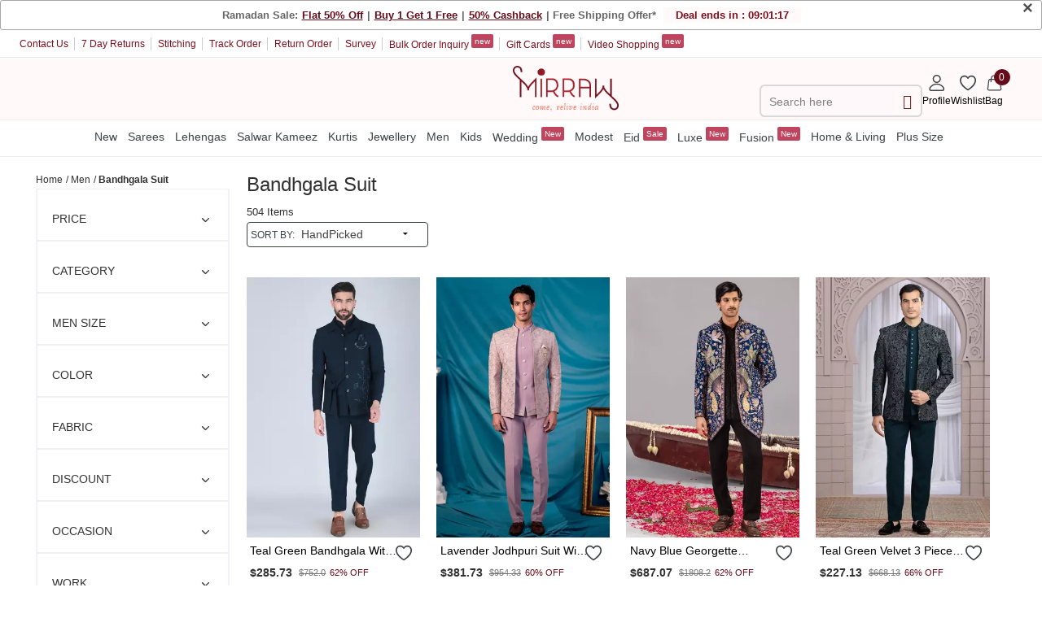

--- FILE ---
content_type: text/html; charset=utf-8
request_url: https://api.mirraw.com/men/clothing/bandhgala-suit
body_size: 390824
content:
<!DOCTYPE html>
<html lang='en' xml:lang='en' xmlns:fb='//ogp.me/ns/fb#' xmlns='//www.w3.org/1999/xhtml'>
<head>
<link href='https://assets0.mirraw.com' rel='preconnect'>
<link href='https://assetsm0.mirraw.com' rel='preconnect'>

<link href='https://' rel='dns-prefetch'>
<link href='https://assets0.mirraw.com' rel='dns-prefetch'>
<link href='https://assetsm0.mirraw.com' rel='dns-prefetch'>
<link href='https://api.branch.io' rel='dns-prefetch'>
<link href='http://pixel-geo.prfct.co' rel='dns-prefetch'>
<link href='https://www.google-analytics.com' rel='dns-prefetch'>
<link href='https://static.criteo.net' rel='dns-prefetch'>
<link href='https://www.google.com' rel='dns-prefetch'>
<link href='https://stats.g.doubleclick.net' rel='dns-prefetch'>
<link href='https://www.googleadservices.com' rel='dns-prefetch'>
<link href='https://www.facebook.com' rel='dns-prefetch'>
<link href='https://connect.facebook.net' rel='dns-prefetch'>
<link as='font' crossorigin='' href='https://api.mirraw.com/assets/Lato-Regular-983b0caf336e8542214fc17019a4fc5e0360864b92806ca14d55c1fc1c2c5a0f.woff2' media='all' rel='preload' type='font/woff2'>
<link as='font' crossorigin='' href='https://api.mirraw.com/assets/foundation-icons-8c44c3feedae5331a281278ea3ba91d2255928a2f3010d316d6fbb9052e0c2ec.woff' media='all' rel='preload' type='font/woff'>
<title>Shop Online for Latest Bandhgala Suits, Jodhpuri Suit for Men</title>
<meta content='Jodhpuri Suit, bandhgala suits, bandhgala jodhpuri suits, designer bandhgala' name='keywords'>
<meta content='Are you looking to buy bandhgala suits online? Then Mirraw is the best place to shop jodhpuri suit for men in trending designs, colors, fabrics at best prices' name='description'>
<!-- Chrome, Firefox OS and Opera -->
<meta content='#fff' name='theme-color'>
<!-- Windows Phone -->
<meta content='#fff' name='msapplication-navbutton-color'>
<!-- iOS Safari -->
<meta content='#fff' name='apple-mobile-web-app-status-bar-style'>
<meta content='no-preview' name='turbolinks-cache-control'>
<meta content='width=device-width, initial-scale=1.0, maximum-scale=6.0, user-scalable=1' name='viewport'>
<meta content='7gZv-hi-3CODOEW4UyhCiFeUFKYTuxsZ7DEGG79O23E' name='google-site-verification'>
<meta content='ae162c57511278e951259fb168ee2257' name='p:domain_verify'>
<meta content='2a662054611db26020810ba3279e4d02' name='p:domain_verify'>
<meta content='C73FA91FB27EB19AF53A38C69211F328' name='msvalidate.01'>
<!-- / http://ogp.me/ -->
<meta content='Shop Online for Latest Bandhgala Suits, Jodhpuri Suit for Men' property='og:title'>
<meta content='website' property='og:type'>
<meta content='https:///men/clothing/bandhgala-suit' property='og:url'>
<meta content='https://api.mirraw.com/assets/logo-white1-f9d3e9294f56d9e17d252825ceef038e47e0a23536b6f46327e17ddaf427360f.png' property='og:image'>
<meta content='Mirraw.com' property='og:site_name'>
<meta content='Are you looking to buy bandhgala suits online? Then Mirraw is the best place to shop jodhpuri suit for men in trending designs, colors, fabrics at best prices' property='og:description'>
<meta content='en_US' property='og:locale'>
<meta content='506263136' property='fb:admins'>
<meta content='234215623324080' property='fb:app_id'>
<meta content='NOINDEX,NOFOLLOW' name='robots'>
<!-- Twitter Card data -->
<meta content='summary_large_image' name='twitter:card'>
<meta content='@MirrawDesigns' name='twitter:site'>
<meta content='@blacklife' name='twitter:creator'>
<!-- Twitter app Card data -->
<meta content='IN' name='twitter:app:country'>
<meta content='Mirraw' name='twitter:app:name:iphone'>
<meta content='1112569519' name='twitter:app:id:iphone'>
<meta content='https:///men/clothing/bandhgala-suit' name='twitter:app:url:iphone'>
<meta content='Mirraw.com' name='twitter:app:name:googleplay'>
<meta content='com.mirraw.android' name='twitter:app:id:googleplay'>
<meta content='https:///men/clothing/bandhgala-suit' name='twitter:app:url:googleplay'>
<meta content='text/html; charset=utf-8' http-equiv='Content-Type'>
<link href='/apple-touch-icon-144x144.png' rel='apple-touch-icon' sizes='144x144' type='image/png'>
<link href='/apple-touch-icon-114x114.png' rel='apple-touch-icon' sizes='114x114' type='image/png'>
<link href='/apple-touch-icon-72x72.png' rel='apple-touch-icon' sizes='72x72' type='image/png'>
<link href='/apple-touch-icon.png' rel='apple-touch-icon' type='image/png'>
<link href='/red-favicon.ico' rel='icon' type='image/x-icon'>


<script type='application/ld+json'>
{
"@context": "http://schema.org",
"@type": "Organization",
"name" : "Mirraw",
"url": "https://api.mirraw.com/",
"logo": "https://api.mirraw.com/assets/logo-white1-f9d3e9294f56d9e17d252825ceef038e47e0a23536b6f46327e17ddaf427360f.png",
"contactPoint" : [{
"@type" : "ContactPoint",
"telephone" : "+91-2266484300",
"contactType" : "Customer Service"
}],
"sameAs" : [
"https://www.facebook.com/MirrawDesigns",
"https://twitter.com/MirrawDesigns",
"https://www.instagram.com/mirraw"
]
}
</script>

<!-- Google Tag Manager -->
<script>
  (function(w,d,s,l,i){w[l]=w[l]||[];w[l].push({'gtm.start':
  new Date().getTime(),event:'gtm.js'});var f=d.getElementsByTagName(s)[0],
  j=d.createElement(s),dl=l!='dataLayer'?'&l='+l:'';j.async=true;j.src=
  'https://www.googletagmanager.com/gtm.js?id='+i+dl;f.parentNode.insertBefore(j,f);
  })(window,document,'script','dataLayer','');
</script>
<!-- End Google Tag Manager -->
<script>
  var global_tracking = {
    country_code : "US",
    ecomm_pagetype: "category",
    ecomm_category: "bandhgala-suit"
  }
</script>
<script>
  var addEvent,afterWindowOrTrubolinksLoad,loadScript,loadScriptAfterLoad,loadStyle,unbxdTrack,unbxdTrackPendingArray;addEvent=function(a,b,c){return a.attachEvent?a.attachEvent("on"+b,c):a.addEventListener(b,c,!1)};
  loadScript=function(a,b,c){var e=document.querySelectorAll('script[src="'+a+'"]')[0];if(!0===c||!e){e&&e.parentNode.removeChild(e);var d=document.createElement("script");d.type="text/javascript";"function"===typeof b&&(d.readyState?d.onreadystatechange=function(){if("loaded"===d.readyState||"complete"===d.readyState)d.onreadystatechange=null,b()}:d.onload=function(){b()});d.src=a;document.getElementsByTagName("head")[0].appendChild(d)}};
  afterWindowOrTrubolinksLoad=function(a){addEvent(window,"load",a);document.addEventListener("turbolinks:render",a)};loadScriptAfterLoad=function(a,b,c){addEvent(window,"load",function(){loadScript(a,b,c)})};unbxdTrack=function(a,b){unbxdTrackPendingArray.push([a,b])};loadStyle=function(a,b){if(!document.querySelector('link[href="'+a+'"]')){var c=document.createElement("link");c.rel="stylesheet";c.href=a;for(var e in b)c.setAttribute(e,b[e]);document.getElementsByTagName("head")[0].appendChild(c)}};
  unbxdTrackPendingArray=[];
</script>
<link rel="stylesheet" media="screen" href="https://api.mirraw.com/assets/inline_header_red-134484fbcadab95ac239462627000ab1cbf1583a0e501a9c25ceb91fb20840bf.css" />
<script src="https://api.mirraw.com/assets/application-c37855ec2fd5fe4bf0f2725bd12b10084a664034602820603cc4b3ba905e4246.js" defer="defer" data-turbolinks-track="reload"></script>
<link rel="preload" media="screen" href="https://api.mirraw.com/assets/application_black_critical_red-88d90d69acd31f0ea0169d610567a71c99f365aedf20c3fa6b16b1f081a7188d.css" as="style" onload="this.onload=null;this.rel=&#39;stylesheet&#39;" />
<link rel="preload" media="screen" href="https://api.mirraw.com/assets/catalog_red-6547cd51bf1490ae61aa516b2df92ce1553ec27db7e4f3e5b307e6d4f98e55e2.css" as="style" onload="this.onload=null;this.rel=&#39;stylesheet&#39;" />


<script>
  afterWindowOrTrubolinksLoad(function(){loadScript('https://api.mirraw.com/assets/store-d86d382f972a96552d7e53e030ab8d49855d248923a0e1ea60b59ca2ae1e1f62.js')})
</script>


<meta name="csrf-param" content="authenticity_token" />
<meta name="csrf-token" content="3DHiKMnJZeU0d5tzlWEh85vihqcYsHTASRudDkz1CSiCvkELiPe0cnwLXCSt+/zcRzLiKSkWBdV+bR2GqOebhQ==" />
<!-- Canonical Links*********************** -->
<link href='https:///men/clothing/bandhgala-suit?page=2' rel='next'>
<link href='https://www.mirraw.com/men/clothing/bandhgala-suit' rel='canonical'>
<!-- ************************************* -->
<link rel="shortcut icon" type="image/x-icon" href="https://api.mirraw.com/assets/favicon-7ad2149097e9acad4ffb3e3dbb71beaddafae0dda9466883dad67f45c5f0121c.png" />
<!-- Facebook Pixel Code -->

<script>
    var UnbxdSiteName = "prod-mirraw-com9071599565213"; // Replace the value with the Site Key.
    var UnbxdApiKey = "4452d025491fb2d6408cdb49b9765217"; // Replace the value with API key
    (function() {
      var ubx = document.createElement('script');
      ubx.type = 'text/javascript';
      ubx.async = true;
      ubx.src = '//libraries.unbxdapi.com/ua-js/v1.0.0/uaLibrary.js';
      (document.getElementsByTagName('head')[0] || document.getElementsByTagName('body')[0]).appendChild(ubx);
    })();
</script>
<link rel="preload" media="screen" href="https://api.mirraw.com/assets/autosuggest_red-efdfb75c6844e3aa7333d7d4ddef18b39bb4bfd573ad966f298afe08f29f8a06.css" as="style" onload="this.onload=null;this.rel=&#39;stylesheet&#39;" />
</head>
<body style='overflow: scroll;'></body>

<script>
  branchData = {
    '$deeplink_path': "listing?key=category_parent_id&value=755&title=Bandhgala Suit",
    'key':'category_parent_id',
    'value':"755",
    'title':"Bandhgala Suit",
    '~campaign':"web_category_755"
  }
</script>
<link href='android-app://com.mirraw.android/mirraw/men/clothing/bandhgala-suit' rel='alternate'>
<link href='ios-app://1112569519/mirraw:/men/clothing/bandhgala-suit' rel='alternate'>


<!-- Google Tag Manager (noscript) -->
<noscript>
<iframe height='0' src='https://www.googletagmanager.com/ns.html?id=' style='display:none;visibility:hidden' width='0'></iframe>
</noscript>
<!-- End Google Tag Manager (noscript) -->
<noscript>
<div class='jswarning'>
This website will only function properly with JavaScript enabled. Please enable javascript in your browser and then refresh the page.
</div>
</noscript>
<div class='sidenav' id='menu-side-nav'>
<ul class='accordion menu-accordion' data-accordion=''>
<div class='close-menu'></div>
<div class='menu_text_box'>
<a aria-label='Home' class='side-logo' href='/'>
<img alt="" class="logo-img" src="https://api.mirraw.com/assets/logo-red-f9d3e9294f56d9e17d252825ceef038e47e0a23536b6f46327e17ddaf427360f.png" />
</a>
</div>
<li class='accordion-navigation'>
<a class="has-submenu" href="#menu-2-new-1">New
<span class='submenu'>+</span>
</a><div class='content menu-content' id='menu-2-new-1'>
<ul class='accordion border-custom' data-accordion=''>
<a class="all-menu" href="/store/women?sort=new">All New</a>
<li class='accordion-navigation'>
<a class="has-submenu" href="#menu-3-new-1">Women
<span class='submenu'>+</span>
</a><div class='content menu-content' id='menu-3-new-1'>
<ul class='menus_static'>
<li><a href="/store/kurta-sets?sort=new">Kurta Sets</a></li>
<li><a href="/store/lehengas?sort=new">Lehenga</a></li>
<li><a href="/store/sarees?sort=new">Sarees</a></li>
<li><a href="/salwar-suits/salwar-kameez?sort=new">Salwar Kameez</a></li>
<li><a href="/women/clothing/kurtas-and-kurtis?sort=new">Kurtis</a></li>
<li><a href="/salwar-suits/anarkali-salwar-kameez?sort=new">Anarkali</a></li>
</ul>
</div>
</li>
<li class='accordion-navigation'>
<a class="has-submenu" href="#menu-3-new-2">Men
<span class='submenu'>+</span>
</a><div class='content menu-content' id='menu-3-new-2'>
<ul class='menus_static'>
<li><a href="/men/clothing/kurtas?sort=new">Kurtas</a></li>
<li><a href="/men/clothing/sherwani?sort=new">Sherwani</a></li>
<li><a href="/store/kurta-jacket-set?sort=new">Kurta Sets</a></li>
<li><a href="/men/clothing/nehru-jacket?sort=new">Nehru Jacket</a></li>
<li><a href="/men/clothing/kurta-pajama?sort=new">Kurta Pajama</a></li>
<li><a href="/men/clothing/bandhgala-suit?sort=new">Bandhgalas</a></li>
<li><a href="/store/men-shirts?sort=new">Shirts</a></li>
<li><a href="/men/clothing/blazers?sort=new">Blazers</a></li>
<li><a href="/store/men-accessories?sort=new">Accessories</a></li>
</ul>
</div>
</li>
<li class='accordion-navigation'>
<a class="has-submenu" href="#menu-3-new-3">Girls
<span class='submenu'>+</span>
</a><div class='content menu-content' id='menu-3-new-3'>
<ul class='menus_static'>
<li><a href="/kids/girls/clothing/lehenga-choli?sort=new">Lehengas</a></li>
<li><a href="/kids/girls/clothing/salwar-suits?sort=new">Salwar Suits</a></li>
<li><a href="/kids/girls/clothing/sarees?sort=new">Sarees</a></li>
<li><a href="/kids/girls/clothing/frocks?sort=new">Frocks</a></li>
<li><a href="/kids/girls/clothing?sort=new">Dresses</a></li>
<li><a href="/kids/girls/clothing/gowns?sort=new">Gowns</a></li>
</ul>
</div>
</li>
<li class='accordion-navigation'>
<a class="has-submenu" href="#menu-3-new-4">Boys
<span class='submenu'>+</span>
</a><div class='content menu-content' id='menu-3-new-4'>
<ul class='menus_static'>
<li><a href="/kids/boys/clothing/kurta-pyjama?sort=new">Kurta Pyjamas</a></li>
<li><a href="/kids/boys/clothing/dhoti-kurta?sort=new">Dhoti Kurta</a></li>
<li><a href="/kids/boys/clothing/nehru-jacket?sort=new">Nehru Jacket</a></li>
<li><a href="/kids/boys/clothing/sherwani?sort=new">Sherwani</a></li>
<li><a href="/kids/boys/clothing/indo-western-dress?sort=new">Indo Western</a></li>
</ul>
</div>
</li>
<li class='accordion-navigation'>
<a class="has-submenu" href="#menu-3-new-5">Jewellery
<span class='submenu'>+</span>
</a><div class='content menu-content' id='menu-3-new-5'>
<ul class='menus_static'>
<li><a href="/women/jewellery/necklaces?sort=new">Necklaces</a></li>
<li><a href="/women/jewellery/necklace-sets?sort=new">Necklace Sets</a></li>
<li><a href="/women/jewellery/earrings?sort=new">Earrings</a></li>
<li><a href="/women/jewellery/bangles-bracelets?sort=new">Bangles &amp; Bracelets</a></li>
<li><a href="/women/jewellery/maang-tikka?sort=new">Maang Tikkas</a></li>
<li><a href="/women/jewellery/anklets?sort=new">Anklets</a></li>
<li><a href="/women/jewellery/pendants?sort=new">Pendants</a></li>
<li><a href="/women/jewellery/rings?sort=new">Rings</a></li>
</ul>
</div>
</li>
<li class='accordion-navigation'>
<a class="has-submenu" href="#menu-3-new-6">Accessories
<span class='submenu'>+</span>
</a><div class='content menu-content' id='menu-3-new-6'>
<ul class='menus_static'>
<li><a href="/women/bags">Bags</a></li>
<li><a href="/women/footwear">Footwear</a></li>
</ul>
</div>
</li>
</ul>
</div>
</li>
<li class='accordion-navigation'>
<a class="has-submenu" href="#menu-2-sarees-2">Sarees
<span class='submenu'>+</span>
</a><div class='content menu-content' id='menu-2-sarees-2'>
<ul class='accordion border-custom' data-accordion=''>
<a class="all-menu" href="/store/sarees">All Sarees</a>
<li class='accordion-navigation'>
<a class="has-submenu" href="#menu-3-sarees-1">Highlights
<span class='submenu'>+</span>
</a><div class='content menu-content' id='menu-3-sarees-1'>
<ul class='menus_static'>
<li><a href="/store/sarees?sort=new">New Arrivals</a></li>
<li><a href="/store/sarees?min_rating=4">4+ Rated</a></li>
<li><a href="/store/sarees?sort=bstslr&amp;created_at=90">Best Sellers</a></li>
</ul>
</div>
</li>
<li class='accordion-navigation'>
<a class="has-submenu" href="#menu-3-sarees-2">Roots
<span class='submenu'>+</span>
</a><div class='content menu-content' id='menu-3-sarees-2'>
<ul class='menus_static'>
<li><a href="/store/banarasi-sarees">Banarasi</a></li>
<li><a href="/store/kanchipuram-silk-sarees">Kanchipuram Silk</a></li>
<li><a href="/sarees/paithani-saree">Paithani</a></li>
<li><a href="/sarees/patola-saris">Patola</a></li>
<li><a href="/sarees/bengali-sarees">Bengali</a></li>
<li><a href="/store/ikat-sarees">Ikat</a></li>
<li><a href="/store/bandhani-sarees-bandhej">Bandhani</a></li>
</ul>
</div>
</li>
<li class='accordion-navigation'>
<a class="has-submenu" href="#menu-3-sarees-3">Fabric
<span class='submenu'>+</span>
</a><div class='content menu-content' id='menu-3-sarees-3'>
<ul class='menus_static'>
<li><a href="/store/chiffon-sarees">Chiffon</a></li>
<li><a href="/sarees/georgette-sarees">Georgette</a></li>
<li><a href="/sarees/cotton-sarees">Cotton</a></li>
<li><a href="/sarees/silk-sarees">Pure Silk</a></li>
<li><a href="/store/satin-sarees">Satin</a></li>
<li><a href="/sarees/linen-saree">Linen Sarees</a></li>
<li><a href="/store/net-sarees">Net</a></li>
<li><a href="/store/organza-sarees">Organza Sarees</a></li>
<li><a href="/store/tissue-sarees">Tissue Sarees</a></li>
<li><a href="/store/art-silk-sarees">Art Silk</a></li>
</ul>
</div>
</li>
<li class='accordion-navigation'>
<a class="has-submenu" href="#menu-3-sarees-4">Occasion
<span class='submenu'>+</span>
</a><div class='content menu-content' id='menu-3-sarees-4'>
<ul class='menus_static'>
<li><a href="/store/party-wear-sarees">Party Wear</a></li>
<li><a href="/store/wedding-sarees">Wedding</a></li>
<li><a href="/store/sarees?property_value_ids=5">Festive</a></li>
<li><a href="/store/sarees?property_value_ids=4">Casual</a></li>
<li><a href="/sarees/cocktail-sarees">Cocktail Sarees</a></li>
</ul>
</div>
</li>
<li class='accordion-navigation'>
<a class="has-submenu" href="#menu-3-sarees-5">Work
<span class='submenu'>+</span>
</a><div class='content menu-content' id='menu-3-sarees-5'>
<ul class='menus_static'>
<li><a href="/sarees/designer-embroidered-sarees">Embroidered</a></li>
<li><a href="/store/printed-sarees">Printed</a></li>
<li><a href="/sarees/handloom-sarees">Handloom Sarees</a></li>
<li><a href="/sarees/chikankari-saris">Chikankari</a></li>
<li><a href="/store/kalamkari-sarees">Kalamkari</a></li>
<li><a href="/sarees/plain-sarees">Plain</a></li>
<li><a href="/store/sarees?property_value_ids=40">Sequins</a></li>
</ul>
</div>
</li>
<li class='accordion-navigation'>
<a class="has-submenu" href="#menu-3-sarees-6">Others
<span class='submenu'>+</span>
</a><div class='content menu-content' id='menu-3-sarees-6'>
<ul class='menus_static'>
<li><a href="/catalogues/couple-saga">Couple Combo</a></li>
<li><a href="/store/bridal-sarees">Bridal Sarees</a></li>
<li><a href="/sarees/pre-stitched-sarees">Pre Stitched Sarees</a></li>
<li><a href="/sarees/half-sarees">Half Saree</a></li>
<li><a href="/store/bollywood-sarees">Bollywood Style</a></li>
<li><a href="/sarees/south-indian-sarees">South Indian Sarees</a></li>
<li><a href="/store/traditional-sarees">Traditional</a></li>
<li><a href="/women/clothing/blouses">Blouses</a></li>
<li><a href="/store/readymade-blouse">Readymade Blouse</a></li>
<li><a href="/store/petticoat">Petticoats</a></li>
</ul>
</div>
</li>
</ul>
</div>
</li>
<li class='accordion-navigation'>
<a class="has-submenu" href="#menu-2-lehengas-3">Lehengas
<span class='submenu'>+</span>
</a><div class='content menu-content' id='menu-2-lehengas-3'>
<ul class='accordion border-custom' data-accordion=''>
<a class="all-menu" href="/store/lehengas">All Lehengas</a>
<li class='accordion-navigation'>
<a class="has-submenu" href="#menu-3-lehengas-1">Highlights
<span class='submenu'>+</span>
</a><div class='content menu-content' id='menu-3-lehengas-1'>
<ul class='menus_static'>
<li><a href="/collections/express-shipping">Express Shipping</a></li>
<li><a href="/store/lehengas?sort=new">New Arrivals</a></li>
<li><a href="/store/lehengas?sort=bstslr&amp;created_at=30">Best Sellers</a></li>
<li><a href="/store/lehengas?min_rating=4">4+ Rated</a></li>
<li><a href="/collections/genz-trending-lehenga">Genz Trends</a></li>
<li><a href="/women/clothing/plus-size/lehenga">Plus Size</a></li>
</ul>
</div>
</li>
<li class='accordion-navigation'>
<a class="has-submenu" href="#menu-3-lehengas-2">Fabric
<span class='submenu'>+</span>
</a><div class='content menu-content' id='menu-3-lehengas-2'>
<ul class='menus_static'>
<li><a href="/store/net-lehengas">Net</a></li>
<li><a href="/store/georgette-lehenga">Georgette</a></li>
<li><a href="/store/silk-lehenga">Silk</a></li>
<li><a href="/store/brocade-lehenga">Brocade</a></li>
<li><a href="/collections/organza-lehengas">Organza</a></li>
<li><a href="/store/velvet-lehenga">Velvet</a></li>
<li><a href="/store/cotton-lehenga">Cotton Lehenga</a></li>
</ul>
</div>
</li>
<li class='accordion-navigation'>
<a class="has-submenu" href="#menu-3-lehengas-3">Occasion
<span class='submenu'>+</span>
</a><div class='content menu-content' id='menu-3-lehengas-3'>
<ul class='menus_static'>
<li><a href="/lehengas/bridal-lehenga">Bridal</a></li>
<li><a href="/store/wedding-lehenga">Wedding</a></li>
<li><a href="/collections/lehenga-for-bridesmaid">Bridesmaid</a></li>
<li><a href="/collections/haldi-lehengas">Haldi</a></li>
<li><a href="/collections/mehendi-lehengas">Mehndi</a></li>
<li><a href="/collections/sangeet-lehenga">Sangeet</a></li>
<li><a href="/collections/reception-lehenga">Reception</a></li>
<li><a href="/store/party-lehenga">Party Wear</a></li>
<li><a href="/collections/festive-lehenga">Festive</a></li>
<li><a href="/collections/cocktail-lehenga">Cocktail</a></li>
</ul>
</div>
</li>
<li class='accordion-navigation'>
<a class="has-submenu" href="#menu-3-lehengas-4">Style
<span class='submenu'>+</span>
</a><div class='content menu-content' id='menu-3-lehengas-4'>
<ul class='menus_static'>
<li><a href="/store/lehenga-choli">Lehenga Choli</a></li>
<li><a href="/store/pakistani-lehengas">Pakistani Lehenga</a></li>
<li><a href="/collections/corset-lehenga">Corset Lehenga</a></li>
<li><a href="/collections/jacket-lehenga">Jacket Lehenga</a></li>
<li><a href="/collections/light-lehenga">Light Lehenga</a></li>
<li><a href="/store/readymade-lehenga-cholis">Readymade Lehenga</a></li>
<li><a href="/store/crop-top-lehengas">Crop Top Lehenga</a></li>
<li><a href="/sarees/half-sarees">Half Saree Lehenga</a></li>
<li><a href="/collections/long-choli-lehenga">Long Choli Lehenga</a></li>
<li><a href="/store/anarkali-lehengas">Anarkali Lehenga</a></li>
</ul>
</div>
</li>
<li class='accordion-navigation'>
<a class="has-submenu" href="#menu-3-lehengas-5">Collection
<span class='submenu'>+</span>
</a><div class='content menu-content' id='menu-3-lehengas-5'>
<ul class='menus_static'>
<li><a href="/store/ethnic-lehengas">Ethnic Lehenga</a></li>
<li><a href="/collections/sequin-lehenga">Sequin Lehenga</a></li>
<li><a href="/collections/mirror-work-lehenga">Mirror Work Lehenga</a></li>
<li><a href="/collections/pastel-lehengas">Pastel Lehenga</a></li>
<li><a href="/store/floral-lehengas">Floral Lehenga</a></li>
<li><a href="/store/bollywood-lehengas">Bollywood Lehenga</a></li>
<li><a href="/store/lehengas/colour-multicolor">Multicolor Lehenga</a></li>
<li><a href="/store/lehengas/colour-black">Black Lehenga</a></li>
</ul>
</div>
</li>
<li class='accordion-navigation'>
<a class="has-submenu" href="#menu-3-lehengas-6">Combo Wear
<span class='submenu'>+</span>
</a><div class='content menu-content' id='menu-3-lehengas-6'>
<ul class='menus_static'>
<li><a href="/catalogues/couple-saga">Couple Combo</a></li>
<li><a href="/collections/mom-daughter-outfits">Mother   Daughter</a></li>
<li><a href="/collections/family-matching-outfits">Family Combo</a></li>
</ul>
</div>
</li>
</ul>
</div>
</li>
<li class='accordion-navigation'>
<a class="has-submenu" href="#menu-2-salwar-kameez-4">Salwar Kameez
<span class='submenu'>+</span>
</a><div class='content menu-content' id='menu-2-salwar-kameez-4'>
<ul class='accordion border-custom' data-accordion=''>
<a class="all-menu" href="/salwar-suits/salwar-kameez">All Salwar Kameez</a>
<li class='accordion-navigation'>
<a class="has-submenu" href="#menu-3-salwar-kameez-1">Highlights
<span class='submenu'>+</span>
</a><div class='content menu-content' id='menu-3-salwar-kameez-1'>
<ul class='menus_static'>
<li><a href="/salwar-suits/salwar-kameez?sort=new">New Arrivals</a></li>
<li><a href="/salwar-suits/salwar-kameez?min_rating=4">4+ Rated</a></li>
<li><a href="/salwar-suits/salwar-kameez?sort=bstslr&amp;created_at=90">Best Sellers</a></li>
<li><a href="/women/clothing/plus-size/salwar-kameez">Plus Size Suits</a></li>
</ul>
</div>
</li>
<li class='accordion-navigation'>
<a class="has-submenu" href="#menu-3-salwar-kameez-2">Style
<span class='submenu'>+</span>
</a><div class='content menu-content' id='menu-3-salwar-kameez-2'>
<ul class='menus_static'>
<li><a href="/salwar-suits/anarkali-salwar-kameez">Anarkali Suits</a></li>
<li><a href="/salwar-suits/sharara">Sharara Suits</a></li>
<li><a href="/salwar-suits/palazzo">Palazzo Suits</a></li>
<li><a href="/salwar-suits/straight-suits">Straight Suits</a></li>
<li><a href="/salwar-suits/pakistani-salwar-kameez">Pakistani Suits</a></li>
<li><a href="/salwar-suits/punjabi-suits">Punjabi Suits</a></li>
<li><a href="/salwar-suits/patiala-salwar">Patiala Suits</a></li>
<li><a href="/salwar-suits/salwars-and-churidars">Churidar Suits</a></li>
</ul>
</div>
</li>
<li class='accordion-navigation'>
<a class="has-submenu" href="#menu-3-salwar-kameez-3">Fabric
<span class='submenu'>+</span>
</a><div class='content menu-content' id='menu-3-salwar-kameez-3'>
<ul class='menus_static'>
<li><a href="/salwar-suits/salwar-kameez?property_value_ids=537">Silk</a></li>
<li><a href="/salwar-suits/salwar-kameez?property_value_ids=538">Cotton</a></li>
<li><a href="/salwar-suits/salwar-kameez?property_value_ids=533">Georgette</a></li>
<li><a href="/salwar-suits/salwar-kameez?property_value_ids=536">Net</a></li>
</ul>
</div>
</li>
<li class='accordion-navigation'>
<a class="has-submenu" href="#menu-3-salwar-kameez-4">Occasion
<span class='submenu'>+</span>
</a><div class='content menu-content' id='menu-3-salwar-kameez-4'>
<ul class='menus_static'>
<li><a href="/salwar-suits/party-wear-salwar-kameez">Party Wear</a></li>
<li><a href="/salwar-suits/wedding-salwar-kameez">Wedding Salwar</a></li>
<li><a href="/salwar-suits/festive-salwar-suits">Festive</a></li>
</ul>
</div>
</li>
<li class='accordion-navigation'>
<a class="has-submenu" href="#menu-3-salwar-kameez-5">Stitching
<span class='submenu'>+</span>
</a><div class='content menu-content' id='menu-3-salwar-kameez-5'>
<ul class='menus_static'>
<li><a href="/salwar-suits/readymade-suits">Readymade Suits</a></li>
<li><a href="/salwar-suits/semi-stitched-salwar-suits">Semi Stitched Suits</a></li>
<li><a href="/women/clothing/dress-materials">Dress Material</a></li>
</ul>
</div>
</li>
</ul>
</div>
</li>
<li class='accordion-navigation'>
<a class="has-submenu" href="#menu-2-kurtis-5">Kurtis
<span class='submenu'>+</span>
</a><div class='content menu-content' id='menu-2-kurtis-5'>
<ul class='accordion border-custom' data-accordion=''>
<a class="all-menu" href="/women/clothing/kurtas-and-kurtis">All Kurtis</a>
<li class='accordion-navigation'>
<a class="has-submenu" href="#menu-3-kurtis-1">Highlights
<span class='submenu'>+</span>
</a><div class='content menu-content' id='menu-3-kurtis-1'>
<ul class='menus_static'>
<li><a href="/store/kurta-sets?sort=new">New Arrivals</a></li>
<li><a href="/women/clothing/kurtas-and-kurtis?min_rating=4">4+ Rated</a></li>
<li><a href="/store/kurta-sets?sort=bstslr&amp;created_at=90">Best Sellers</a></li>
<li><a href="/collections/express-delivery?category_ids=58">Ready To Ship</a></li>
<li><a href="/women/clothing/plus-size/kurtis">Plus Size Kurtis</a></li>
<li><a href="/collections/family-matching-outfits">Family Combo</a></li>
</ul>
</div>
</li>
<li class='accordion-navigation'>
<a class="has-submenu" href="#menu-3-kurtis-2">Style
<span class='submenu'>+</span>
</a><div class='content menu-content' id='menu-3-kurtis-2'>
<ul class='menus_static'>
<li><a href="/store/kurta-sets">Kurta Sets</a></li>
<li><a href="/store/co-ord-sets">Co Ord Sets </a></li>
<li><a href="/women/clothing/kurtas-and-kurtis/long-kurtis">Long Kurtis</a></li>
<li><a href="/women/clothing/kurtas-and-kurtis/short-kurtis">Short Kurtis</a></li>
<li><a href="/women/clothing/kurtas-and-kurtis/anarkali-suits-kurtis">Anarkali Kurtis</a></li>
<li><a href="/women/clothing/kurtas-and-kurtis/kaftans">Kaftans</a></li>
<li><a href="/store/women-tunics">Tunics</a></li>
</ul>
</div>
</li>
<li class='accordion-navigation'>
<a class="has-submenu" href="#menu-3-kurtis-3">Fabric
<span class='submenu'>+</span>
</a><div class='content menu-content' id='menu-3-kurtis-3'>
<ul class='menus_static'>
<li><a href="/women/clothing/kurtas-and-kurtis/silk-kurtis">Silk</a></li>
<li><a href="/women/clothing/kurtas-and-kurtis/cotton-kurtis">Cotton</a></li>
<li><a href="/women/clothing/kurtas-and-kurtis/rayon-kurtis">Rayon</a></li>
<li><a href="/women/clothing/kurtas-and-kurtis/chanderi-kurtis">Chanderi</a></li>
</ul>
</div>
</li>
<li class='accordion-navigation'>
<a class="has-submenu" href="#menu-3-kurtis-4">Occasion
<span class='submenu'>+</span>
</a><div class='content menu-content' id='menu-3-kurtis-4'>
<ul class='menus_static'>
<li><a href="/women/clothing/kurtas-and-kurtis/party-wear-kurtis">Party Wear</a></li>
<li><a href="/women/clothing/kurtas-and-kurtis/festive-kurtis">Festive</a></li>
<li><a href="/women/clothing/kurtas-and-kurtis/casual-kurtis">Casual</a></li>
<li><a href="/women/clothing/kurtas-and-kurtis/wedding-kurtis">Wedding</a></li>
</ul>
</div>
</li>
<li class='accordion-navigation'>
<a class="has-submenu" href="#menu-3-kurtis-5">Work
<span class='submenu'>+</span>
</a><div class='content menu-content' id='menu-3-kurtis-5'>
<ul class='menus_static'>
<li><a href="/women/clothing/kurtas-and-kurtis/printed-kurtis">Printed</a></li>
<li><a href="/women/clothing/kurtas-and-kurtis/embroidered-kurtis">Embroidered</a></li>
<li><a href="/women/clothing/kurtas-and-kurtis/plain-kurtis">Plain</a></li>
<li><a href="/women/clothing/kurtas-and-kurtis/chikankari-kurtis">Chikankari</a></li>
<li><a href="/women/clothing/kurtas-and-kurtis/stone-work-kurtis">Stone Work</a></li>
<li><a href="/women/clothing/kurtas-and-kurtis/heavy-work-kurtis">Heavy Work</a></li>
<li><a href="/women/clothing/kurtas-and-kurtis/mirror-work-kurtis">Mirror Work</a></li>
</ul>
</div>
</li>
<li class='accordion-navigation'>
<a class="has-submenu" href="#menu-3-kurtis-6">Bottom Wear
<span class='submenu'>+</span>
</a><div class='content menu-content' id='menu-3-kurtis-6'>
<ul class='menus_static'>
<li><a href="/women/clothing/trousers/palazzo-pants">Palazzos</a></li>
<li><a href="/women/clothing/harem-pants">Harem Pants</a></li>
<li><a href="/women/clothing/leggings">Leggings</a></li>
<li><a href="/salwar-suits/patialas-pants">Patiala Pants</a></li>
<li><a href="/women/clothing/skirts">Skirts</a></li>
<li><a href="/women/clothing/trousers">Trousers</a></li>
</ul>
</div>
</li>
</ul>
</div>
</li>
<li class='accordion-navigation'>
<a class="has-submenu" href="#menu-2-jewellery-6">Jewellery
<span class='submenu'>+</span>
</a><div class='content menu-content' id='menu-2-jewellery-6'>
<ul class='accordion border-custom' data-accordion=''>
<a class="all-menu" href="/store/jewellery">All Jewellery</a>
<li class='accordion-navigation'>
<a class="has-submenu" href="#menu-3-jewellery-1">Highlights
<span class='submenu'>+</span>
</a><div class='content menu-content' id='menu-3-jewellery-1'>
<ul class='menus_static'>
<li><a href="/store/jewellery?sort=new">New Arrivals</a></li>
<li><a href="/store/jewellery?min_rating=4">4+ Rated</a></li>
<li><a href="/store/jewellery?sort=bstslr&amp;created_at=90">Best Sellers</a></li>
<li><a href="/store/jewellery?designer_ids=12727,10322">Ready To Ship</a></li>
</ul>
</div>
</li>
<li class='accordion-navigation'>
<a class="has-submenu" href="#menu-3-jewellery-2">Type
<span class='submenu'>+</span>
</a><div class='content menu-content' id='menu-3-jewellery-2'>
<ul class='menus_static'>
<li><a href="/women/jewellery/necklace-sets">Necklace Sets</a></li>
<li><a href="/women/jewellery/necklaces">Necklaces</a></li>
<li><a href="/women/jewellery/bangles-bracelets">Bangles &amp; Bracelets</a></li>
<li><a href="/women/jewellery/earrings">Earrings</a></li>
<li><a href="/women/jewellery/anklets">Anklets</a></li>
<li><a href="/women/jewellery/pendants">Pendants</a></li>
<li><a href="/women/jewellery/silk-thread-jewellery">Silk Thread</a></li>
</ul>
</div>
</li>
<li class='accordion-navigation'>
<a class="has-submenu" href="#menu-3-jewellery-3">Work
<span class='submenu'>+</span>
</a><div class='content menu-content' id='menu-3-jewellery-3'>
<ul class='menus_static'>
<li><a href="/women/jewellery/temple-jewellery">Temple Jewellery</a></li>
<li><a href="/women/jewellery/antique-jewellery">Antique Jewellery</a></li>
<li><a href="/women/jewellery/american-diamond-jewellery">American Diamond</a></li>
<li><a href="/women/jewellery/kundan-jewellery">Kundan Jewellery</a></li>
<li><a href="/women/jewellery/south-indian-jewellery">South Indian Jewellery</a></li>
<li><a href="/women/jewellery/pearl-jewellery">Pearl Jewellery</a></li>
</ul>
</div>
</li>
<li class='accordion-navigation'>
<a class="has-submenu" href="#menu-3-jewellery-4">Wedding
<span class='submenu'>+</span>
</a><div class='content menu-content' id='menu-3-jewellery-4'>
<ul class='menus_static'>
<li><a href="/women/jewellery/bridal-jewellery">Bridal Jewellery</a></li>
<li><a href="/store/bridal-sets">Bridal Sets</a></li>
<li><a href="/women/jewellery/mangalsutra">Mangalsutra</a></li>
<li><a href="/women/jewellery/maang-tikka">Maang Tikka</a></li>
<li><a href="/women/jewellery/rings">Rings</a></li>
<li><a href="/women/jewellery/rings/toe-rings">Toe Rings</a></li>
<li><a href="/women/jewellery/rings/nose-ring">Nose Rings</a></li>
<li><a href="/women/jewellery/bajuband">Baju Band</a></li>
</ul>
</div>
</li>
<li class='accordion-navigation'>
<a class="has-submenu" href="#menu-3-jewellery-5">Collections
<span class='submenu'>+</span>
</a><div class='content menu-content' id='menu-3-jewellery-5'>
<ul class='menus_static'>
<li><a href="/women/jewellery/oxidised-jewellery">Oxidised Jewellery</a></li>
<li><a href="/women/jewellery/earrings/ear-cuffs">Ear Cuffs</a></li>
<li><a href="/gemstones">Gemstones</a></li>
<li><a href="/women/jewellery/designer-jewellery">Designer Jewellery</a></li>
<li><a href="/women/jewellery/hair-accessories">Hair Accessories</a></li>
<li><a href="/women/accessories/jewellery-box">Jewellery Box</a></li>
<li><a href="/women/jewellery/ethnic-jewellery">Ethnic Jewellery</a></li>
</ul>
</div>
</li>
</ul>
</div>
</li>
<li class='accordion-navigation'>
<a class="has-submenu" href="#menu-2-men-7">Men
<span class='submenu'>+</span>
</a><div class='content menu-content' id='menu-2-men-7'>
<ul class='accordion border-custom' data-accordion=''>
<a class="all-menu" href="/men">All Men</a>
<li class='accordion-navigation'>
<a class="has-submenu" href="#menu-3-men-1">Highlights
<span class='submenu'>+</span>
</a><div class='content menu-content' id='menu-3-men-1'>
<ul class='menus_static'>
<li><a href="/men?sort=new">New Arrivals</a></li>
<li><a href="/men?min_rating=4">4+ Rated</a></li>
<li><a href="/men?sort=bstslr">Bestsellers</a></li>
<li><a href="/catalogues/plus-size">Plus Size</a></li>
</ul>
</div>
</li>
<li class='accordion-navigation'>
<a class="has-submenu" href="#menu-3-men-2">Kurta Sets
<span class='submenu'>+</span>
</a><div class='content menu-content' id='menu-3-men-2'>
<ul class='menus_static'>
<li><a href="/men/clothing/kurta-pajama">Kurta Pajama Set</a></li>
<li><a href="/store/short-kurta">Short Kurta</a></li>
<li><a href="/men/clothing/dhoti-kurta">Dhoti Kurta</a></li>
<li><a href="/store/churidar-kurta">Churidar Kurta</a></li>
<li><a href="/men/clothing/kurtas">Kurtas</a></li>
<li><a href="/men/clothing/pathani-suits">Pathani Suits</a></li>
</ul>
</div>
</li>
<li class='accordion-navigation'>
<a class="has-submenu" href="#menu-3-men-3">Sherwanis
<span class='submenu'>+</span>
</a><div class='content menu-content' id='menu-3-men-3'>
<ul class='menus_static'>
<li><a href="/men/clothing/sherwani/embroidered-sherwani">Embroidered Sherwani</a></li>
<li><a href="/men/clothing/sherwani/printed-sherwani">Printed Sherwani</a></li>
<li><a href="/collections/classic-sherwani">Classic Sherwani</a></li>
<li><a href="/collections/day-wedding">Day Wedding</a></li>
<li><a href="/collections/night-wedding">Night Wedding</a></li>
</ul>
</div>
</li>
<li class='accordion-navigation'>
<a class="has-submenu" href="#menu-3-men-4">Suits &amp; Shirts
<span class='submenu'>+</span>
</a><div class='content menu-content' id='menu-3-men-4'>
<ul class='menus_static'>
<li><a href="/store/men-suits">Suits</a></li>
<li><a href="/men/clothing/bandhgala-suit">Bandhgala Suits</a></li>
<li><a href="/men/clothing/blazers">Blazers</a></li>
<li><a href="/store/tuxedo">Tuxedo</a></li>
<li><a href="/men/clothing/indo-western-dresses">Indo Western</a></li>
<li><a href="/men/clothing/casual-shirts">Casual Shirts</a></li>
<li><a href="/store/designer-shirts">Designer Shirts</a></li>
</ul>
</div>
</li>
<li class='accordion-navigation'>
<a class="has-submenu" href="#menu-3-men-5">Others
<span class='submenu'>+</span>
</a><div class='content menu-content' id='menu-3-men-5'>
<ul class='menus_static'>
<li><a href="/collections/father-son-matching-outfits">Father   Son</a></li>
<li><a href="/catalogues/couple-saga">Couple Combo</a></li>
<li><a href="/collections/family-matching-outfits">Family Combo</a></li>
<li><a href="/men/clothing/nehru-jacket">Nehru Jacket Set</a></li>
<li><a href="/collections/bundis">Bundi Jacket</a></li>
<li><a href="/men?category_ids=1161,468">Bottoms</a></li>
<li><a href="/store/men-trousers">Trouser</a></li>
<li><a href="/men/clothing/dhotis">Dhotis</a></li>
<li><a href="/men?category_ids=1153,1155,1151,405,1157,391,390,1158,388,15,14,1088,17,1154">Accessories</a></li>
<li><a href="/men?category_ids=909,1184">Footwear</a></li>
</ul>
</div>
</li>
<li class='accordion-navigation'>
<a class="has-submenu" href="#menu-3-men-6">Occasion
<span class='submenu'>+</span>
</a><div class='content menu-content' id='menu-3-men-6'>
<ul class='menus_static'>
<li><a href="/collections/men-engagement-wear">Engagement</a></li>
<li><a href="/collections/men-party-wear">Party Wear</a></li>
<li><a href="/collections/men-casual-wear">Casuals</a></li>
<li><a href="/collections/grooms-attire">Grooms Attire</a></li>
<li><a href="/catalogues/for-the-gentlemen">Diwali</a></li>
</ul>
</div>
</li>
</ul>
</div>
</li>
<li class='accordion-navigation'>
<a class="has-submenu" href="#menu-2-kids-8">Kids
<span class='submenu'>+</span>
</a><div class='content menu-content' id='menu-2-kids-8'>
<ul class='accordion border-custom' data-accordion=''>
<a class="all-menu" href="/kids">All Kids</a>
<li class='accordion-navigation'>
<a class="has-submenu" href="#menu-3-kids-1">Highlights
<span class='submenu'>+</span>
</a><div class='content menu-content' id='menu-3-kids-1'>
<ul class='menus_static'>
<li><a href="/kids?sort=new">New</a></li>
<li><a href="/kids?min_rating=4">Best Rated</a></li>
<li><a href="/kids?sort=bstslr&amp;created_at=90">Best Sellers</a></li>
<li><a href="/kids?category_ids=1268">Accessories</a></li>
<li><a href="/collections/infant-dresses">Infant Dresses</a></li>
</ul>
</div>
</li>
<li class='accordion-navigation'>
<a class="has-submenu" href="#menu-3-kids-2">Girls
<span class='submenu'>+</span>
</a><div class='content menu-content' id='menu-3-kids-2'>
<ul class='menus_static'>
<li><a href="/kids/girls/clothing/lehenga-choli">Lehenga</a></li>
<li><a href="/kids/girls/clothing/salwar-suits">Salwar Suits</a></li>
<li><a href="/kids/clothing/kurtis">Kurtis Sets</a></li>
<li><a href="/store/girls-sharara-set">Sharara Set</a></li>
<li><a href="/store/kids-pavadai-set">Pavadai</a></li>
<li><a href="/store/girls-dresses">Ethnic Dresses</a></li>
<li><a href="/store/kids-co-ord-set">Co Ord Sets</a></li>
<li><a href="/kids/girls/clothing/sarees">Sarees</a></li>
<li><a href="/kids/girls/clothing/gowns">Gowns</a></li>
<li><a href="/kids/girls/clothing/frocks">Frocks</a></li>
<li><a href="/store/girls-indo-western">Indo Western</a></li>
</ul>
</div>
</li>
<li class='accordion-navigation'>
<a class="has-submenu" href="#menu-3-kids-3">Boys
<span class='submenu'>+</span>
</a><div class='content menu-content' id='menu-3-kids-3'>
<ul class='menus_static'>
<li><a href="/kids/boys/clothing/kurta-pyjama">Kurta Pyjamas</a></li>
<li><a href="/kids/boys/clothing/dhoti-kurta">Dhoti Kurta</a></li>
<li><a href="/kids/boys/clothing/nehru-jacket">Nehru Jackets</a></li>
<li><a href="/kids/boys/clothing/indo-western-dress">Indowestern</a></li>
<li><a href="/store/boys-bandhgala">Bandhgala Suit</a></li>
<li><a href="/kids/boys/clothing/sherwani">Sherwani</a></li>
<li><a href="/store/boys-suit">Suits</a></li>
<li><a href="/kids?category_ids=426,1169,427,1226&amp;preference=created_at~90">Casual Wear</a></li>
</ul>
</div>
</li>
<li class='accordion-navigation'>
<a class="has-submenu" href="#menu-3-kids-4">Age
<span class='submenu'>+</span>
</a><div class='content menu-content' id='menu-3-kids-4'>
<ul class='menus_static'>
<li><a href="/kids?option_type_value_ids=570,309,310">0 To 1 Year</a></li>
<li><a href="/kids?option_type_value_ids=311,312,199,200,201,202">1 To 5 Years</a></li>
<li><a href="/kids?option_type_value_ids=203,204,205,206,207">5 To 10 Years</a></li>
<li><a href="/kids?option_type_value_ids=208,352,353,354,355,356">10 To 15 Years</a></li>
</ul>
</div>
</li>
<li class='accordion-navigation'>
<a class="has-submenu" href="#menu-3-kids-5">Occasion
<span class='submenu'>+</span>
</a><div class='content menu-content' id='menu-3-kids-5'>
<ul class='menus_static'>
<li><a href="/kids?property_value_ids=5">Festive</a></li>
<li><a href="/kids?property_value_ids=2">Party</a></li>
<li><a href="/kids?property_value_ids=3">Wedding</a></li>
<li><a href="/kids?property_value_ids=4">Casual</a></li>
</ul>
</div>
</li>
<li class='accordion-navigation'>
<a class="has-submenu" href="#menu-3-kids-6">Collections
<span class='submenu'>+</span>
</a><div class='content menu-content' id='menu-3-kids-6'>
<ul class='menus_static'>
<li><a href="/collections/mom-daughter-outfits">Mother   Daughter</a></li>
<li><a href="/collections/father-son-matching-outfits">Father   Son</a></li>
<li><a href="/collections/twinning-sets">Twinning Set</a></li>
<li><a href="/collections/family-matching-outfits">Family Combo</a></li>
</ul>
</div>
</li>
</ul>
</div>
</li>
<li class='accordion-navigation'>
<a class="has-submenu" href="#menu-2-wedding-9">Wedding
<sup class='menu-tag'>New</sup>
<span class='submenu'>+</span>
</a><div class='content menu-content' id='menu-2-wedding-9'>
<ul class='accordion border-custom' data-accordion=''>
<li class='accordion-navigation'>
<a class="has-submenu" href="#menu-3-wedding-1">Women
<span class='submenu'>+</span>
</a><div class='content menu-content' id='menu-3-wedding-1'>
<ul class='menus_static'>
<li><a href="/showcase/roka">Engagement</a></li>
<li><a href="/showcase/mehendi">Mehendi</a></li>
<li><a href="/showcase/haldi">Haldi</a></li>
<li><a href="/showcase/sangeet">Sangeet</a></li>
<li><a href="/showcase/shaadi">Wedding</a></li>
<li><a href="/showcase/reception">Reception</a></li>
<li><a href="/lehengas/bridal-lehenga/colour-pink--white--red?category_ids=229,777">Day Wedding</a></li>
<li><a href="/lehengas/bridal-lehenga/colour-red--purple--maroon?category_ids=229,777">Night Wedding</a></li>
</ul>
</div>
</li>
<li class='accordion-navigation'>
<a class="has-submenu" href="#menu-3-wedding-2">Men
<span class='submenu'>+</span>
</a><div class='content menu-content' id='menu-3-wedding-2'>
<ul class='menus_static'>
<li><a href="/collections/men-engagement-wear">Engagement</a></li>
<li><a href="/collections/men-mehndi-outfits">Mehendi</a></li>
<li><a href="/collections/men-haldi-outfits">Haldi</a></li>
<li><a href="/collections/men-sangeet-outfits">Sangeet</a></li>
<li><a href="/collections/men-shaadi-outfits">Wedding</a></li>
<li><a href="/collections/men-reception-outfits">Reception</a></li>
<li><a href="/collections/day-wedding">Day Wedding</a></li>
<li><a href="/collections/night-wedding">Night Wedding</a></li>
</ul>
</div>
</li>
<li class='accordion-navigation'>
<a class="has-submenu" href="#menu-3-wedding-3">Jewellery
<span class='submenu'>+</span>
</a><div class='content menu-content' id='menu-3-wedding-3'>
<ul class='menus_static'>
<li><a href="/collections/wedding-jewellery">Wedding Jewellery</a></li>
<li><a href="/women/jewellery/mangalsutra?min_price=375">Mangalsutra</a></li>
<li><a href="/store/jewellery?category_ids=620&amp;min_price=450">Choker Sets</a></li>
<li><a href="/store/jewellery?category_ids=18&amp;min_price=450">Pendant</a></li>
<li><a href="/women/jewellery/earrings?min_price=450">Earrings</a></li>
<li><a href="/women/jewellery/bangles-bracelets?min_price=450">Bangles</a></li>
<li><a href="/store/jewellery?category_ids=304,63&amp;min_price=450">Toe Rings &amp; Anklets</a></li>
</ul>
</div>
</li>
<li class='accordion-navigation'>
<a class="has-submenu" href="#menu-3-wedding-4">Culture
<span class='submenu'>+</span>
</a><div class='content menu-content' id='menu-3-wedding-4'>
<ul class='menus_static'>
<li><a href="/collections/rajasthani-wedding-dresses">Rajasthani</a></li>
<li><a href="/collections/gujarati-wedding-dresses">Gujarati</a></li>
<li><a href="/collections/punjabi-wedding-dresses">Punjabi</a></li>
<li><a href="/collections/south-indian-wedding-dresses">South Indian</a></li>
<li><a href="/collections/islamic-wedding-dresses">Islamic</a></li>
<li><a href="/collections/marathi-wedding-dresses">Marathi</a></li>
</ul>
</div>
</li>
</ul>
</div>
</li>
<li class='accordion-navigation'>
<a class="has-submenu" href="#menu-2-modest-10">Modest
<span class='submenu'>+</span>
</a><div class='content menu-content' id='menu-2-modest-10'>
<ul class='accordion border-custom' data-accordion=''>
<a class="all-menu" href="/islamic-clothing">All Modest</a>
<li class='accordion-navigation'>
<a class="has-submenu" href="#menu-3-modest-1">Women
<span class='submenu'>+</span>
</a><div class='content menu-content' id='menu-3-modest-1'>
<ul class='menus_static'>
<li><a href="/islamic-clothing/kaftans">Kaftans</a></li>
<li><a href="/islamic-clothing/burka">Burka</a></li>
<li><a href="/islamic-clothing/hijab">Hijab</a></li>
<li><a href="/islamic-clothing/abaya">Abaya</a></li>
<li><a href="/islamic-clothing/tunics">Tunics</a></li>
<li><a href="/islamic-clothing/farasha">Farasha</a></li>
<li><a href="/islamic-clothing/combo-hijabs">Combo Hijab</a></li>
<li><a href="/islamic-clothing/kaftans/moroccan-kaftans">Moroccan Kaftans</a></li>
<li><a href="/islamic-clothing/burkini">Burkini</a></li>
<li><a href="/islamic-clothing/abaya-coats">Coat Abaya</a></li>
</ul>
</div>
</li>
<li class='accordion-navigation'>
<a class="has-submenu" href="#menu-3-modest-2">Men
<span class='submenu'>+</span>
</a><div class='content menu-content' id='menu-3-modest-2'>
<ul class='menus_static'>
<li><a href="/men/islamic-clothing/galabiyyas">Galabiyyas</a></li>
<li><a href="/men/islamic-clothing/kurta-pajama">Kurta Pajama</a></li>
</ul>
</div>
</li>
<li class='accordion-navigation'>
<a class="has-submenu" href="#menu-3-modest-3">Girls
<span class='submenu'>+</span>
</a><div class='content menu-content' id='menu-3-modest-3'>
<ul class='menus_static'>
<li><a href="/kids/girls/clothing/abaya">Abaya</a></li>
<li><a href="/kids/girls/clothing/kaftans">Kaftans</a></li>
</ul>
</div>
</li>
</ul>
</div>
</li>
<li class='accordion-navigation'>
<a class="has-submenu" href="#menu-2-eid-11">Eid
<sup class='menu-tag'>Sale</sup>
<span class='submenu'>+</span>
</a><div class='content menu-content' id='menu-2-eid-11'>
<ul class='accordion border-custom' data-accordion=''>
<a class="all-menu" href="/eid">All Eid</a>
<li class='accordion-navigation'>
<a class="has-submenu" href="#menu-3-eid-1">Women
<span class='submenu'>+</span>
</a><div class='content menu-content' id='menu-3-eid-1'>
<ul class='menus_static'>
<li><a href="/salwar-suits/salwar-kameez?created_at=90">Salwar Suits</a></li>
<li><a href="/salwar-suits/readymade-suits?created_at=45">Readymade Suits</a></li>
<li><a href="/store/lehengas?created_at=90">Lehengas</a></li>
<li><a href="/women/clothing/kurtas-and-kurtis?created_at=60">Kurtis</a></li>
<li><a href="/store/sarees?created_at=90">Sarees</a></li>
<li><a href="/women/clothing/western-wear?created_at=90">Dresses</a></li>
<li><a href="/women/footwear">Footwear</a></li>
</ul>
</div>
</li>
<li class='accordion-navigation'>
<a class="has-submenu" href="#menu-3-eid-2">Men
<span class='submenu'>+</span>
</a><div class='content menu-content' id='menu-3-eid-2'>
<ul class='menus_static'>
<li><a href="/men?category_ids=290,1095,706,1273,123">Kurta Pajama</a></li>
<li><a href="/men/clothing/pathani-suits">Pathani</a></li>
<li><a href="/men/clothing/nehru-jacket">Nehru Jackets</a></li>
<li><a href="/men/clothing/sherwani">Sherwani</a></li>
<li><a href="/men/clothing/bandhgala-suit">Bandhgala</a></li>
</ul>
</div>
</li>
<li class='accordion-navigation'>
<a class="has-submenu" href="#menu-3-eid-3">Kids
<span class='submenu'>+</span>
</a><div class='content menu-content' id='menu-3-eid-3'>
<ul class='menus_static'>
<li><a href="/kids/girls/clothing/lehenga-choli?created_at=90">Lehenga Choli</a></li>
<li><a href="/kids/girls/clothing/salwar-suits">Salwar Suits</a></li>
<li><a href="/kids/clothing/kurtis?sort=new">Kurtis</a></li>
<li><a href="/kids/girls/clothing/frocks">Frocks</a></li>
<li><a href="/kids/boys/clothing/kurta-pyjama?created_at=90">Kurta Pyjama</a></li>
<li><a href="/kids/boys/clothing/sherwani">Sherwani</a></li>
<li><a href="/kids/boys/clothing/nehru-jacket">Nehru Jacket</a></li>
</ul>
</div>
</li>
<li class='accordion-navigation'>
<a class="has-submenu" href="#menu-3-eid-4">Modest Wear
<span class='submenu'>+</span>
</a><div class='content menu-content' id='menu-3-eid-4'>
<ul class='menus_static'>
<li><a href="/islamic-clothing/kaftans?created_at=120">Kaftans</a></li>
<li><a href="/islamic-clothing/abaya">Abayas</a></li>
<li><a href="/islamic-clothing/hijab">Hijabs</a></li>
<li><a href="/store/stole-and-dupattas">Stoles &amp; Dupattas</a></li>
<li><a href="/women/jewellery/necklace-sets?min_price=990&amp;max_price=4500">Necklace Sets</a></li>
<li><a href="/women/jewellery/earrings">Earrings</a></li>
<li><a href="/women/jewellery/maang-tikka">Maang Tikka</a></li>
</ul>
</div>
</li>
<li class='accordion-navigation'>
<a class="has-submenu" href="#menu-3-eid-5">Eid Special
<span class='submenu'>+</span>
</a><div class='content menu-content' id='menu-3-eid-5'>
<ul class='menus_static'>
<li><a href="/salwar/eid-special-salwar-kameez">Eid Salwar</a></li>
<li><a href="/islamic-clothing/abaya/eid-abayas">Eid Abaya</a></li>
<li><a href="/store/eid-lehenga">Eid Lehenga</a></li>
<li><a href="/festival/eid-jewellery">Eid Jewellery</a></li>
<li><a href="/eid/eid-mens-wear">Eid Menswear</a></li>
</ul>
</div>
</li>
</ul>
</div>
</li>
<li class='accordion-navigation'>
<a class="has-submenu" href="#menu-2-luxe-12">Luxe
<sup class='menu-tag'>New</sup>
<span class='submenu'>+</span>
</a><div class='content menu-content' id='menu-2-luxe-12'>
<ul class='accordion border-custom' data-accordion=''>
<a class="all-menu" href="/showcase/brands">All Luxe</a>
<li class='accordion-navigation'>
<a class="has-submenu" href="#menu-3-luxe-1">Designers
<span class='submenu'>+</span>
</a><div class='content menu-content' id='menu-3-luxe-1'>
<ul class='menus_static'>
<li><a href="/designers/charu-and-vasundhara">Charu And Vasundhara</a></li>
<li><a href="/designers/chamee-and-palak">Chamee And Palak</a></li>
<li><a href="/designers/paulmi-harsh">Paulmi And Harsh</a></li>
<li><a href="/designers/parul-gandhi">Parul Gandhi</a></li>
<li><a href="/designers/studio-bagechaa">Studio Bageecha</a></li>
<li><a href="/designers/ease-clothing">Ease Clothing</a></li>
<li><a href="/designers/renee-label">Renee Label</a></li>
<li><a href="/designers/ritu-kumar">Ritu Kumar</a></li>
<li><a href="/designers/masumi-mewawalla">Masumi Mewawalla</a></li>
<li><a href="/designers/tamaraa-by-tahani">Tamara By Tahaani</a></li>
</ul>
</div>
</li>
<li class='accordion-navigation'>
<a class="has-submenu" href="#menu-3-luxe-2">Women
<span class='submenu'>+</span>
</a><div class='content menu-content' id='menu-3-luxe-2'>
<ul class='menus_static'>
<li><a href="/collections/luxe?category_ids=503,58,311,1137&amp;sort=bstslr">Kurtas</a></li>
<li><a href="/collections/luxe?category_ids=751&amp;sort=bstslr">Kurta Sets</a></li>
<li><a href="/collections/luxe?category_ids=108&amp;sort=bstslr">Dresses</a></li>
<li><a href="/collections/luxe?category_ids=24,309&amp;sort=bstslr">Sarees</a></li>
<li><a href="/collections/luxe?category_ids=274,176&amp;sort=bstslr">Lehengas</a></li>
<li><a href="/collections/luxe?category_ids=1132&amp;sort=bstslr">Anarkali</a></li>
<li><a href="/collections/luxe?category_ids=761&amp;sort=bstslr">Gowns</a></li>
<li><a href="/collections/luxe?category_ids=394&amp;sort=bstslr">Kaftan</a></li>
<li><a href="/collections/luxe?category_ids=1131&amp;sort=bstslr">Fusion Wear</a></li>
<li><a href="/collections/luxe?category_ids=1141&amp;sort=bstslr">Jumpsuit</a></li>
</ul>
</div>
</li>
<li class='accordion-navigation'>
<a class="has-submenu" href="#menu-3-luxe-3">Men
<span class='submenu'>+</span>
</a><div class='content menu-content' id='menu-3-luxe-3'>
<ul class='menus_static'>
<li><a href="/collections/luxe?category_ids=290&amp;sort=bstslr">Kurta Sets</a></li>
<li><a href="/collections/luxe?category_ids=123&amp;sort=bstslr">Kurtas</a></li>
<li><a href="/collections/luxe?category_ids=755&amp;sort=bstslr">Bandhgala</a></li>
<li><a href="/collections/luxe?category_ids=291&amp;sort=bstslr">Nehru Jacket</a></li>
<li><a href="/collections/luxe?category_ids=289&amp;sort=new">Sherwani</a></li>
<li><a href="/collections/luxe?category_ids=907&amp;sort=bstslr">Blazers</a></li>
<li><a href="/collections/luxe?category_ids=1150&amp;sort=new">Shirts</a></li>
<li><a href="/men?category_ids=1147&amp;sort=l2h">Tuxedo</a></li>
<li><a href="/collections/luxe?category_ids=1153,1151,33,1155,1156&amp;sort=bstslr">Accessories</a></li>
</ul>
</div>
</li>
<li class='accordion-navigation'>
<a class="has-submenu" href="#menu-3-luxe-4">Kids
<span class='submenu'>+</span>
</a><div class='content menu-content' id='menu-3-luxe-4'>
<ul class='menus_static'>
<li><a href="/collections/luxe?category_ids=1177&amp;sort=bstslr">Girls Lehenga Set</a></li>
<li><a href="/collections/luxe?category_ids=1176&amp;sort=bstslr">Girls Kurta Set</a></li>
<li><a href="/collections/luxe?category_ids=379,1174&amp;sort=l2h">Girls Frocks</a></li>
<li><a href="/collections/luxe?category_ids=742&amp;sort=new">Boys Kurta Pajama</a></li>
<li><a href="/collections/luxe?property_value_ids=8677&amp;category_ids=741&amp;sort=new">Boys Sherwani</a></li>
<li><a href="/collections/luxe?property_value_ids=8677&amp;category_ids=1164,783&amp;sort=trending">Boys Nehru Jacket</a></li>
<li><a href="/collections/luxe?property_value_ids=8677&amp;category_ids=914&amp;sort=bstslr">Boys Blazer</a></li>
</ul>
</div>
</li>
<li class='accordion-navigation'>
<a class="has-submenu" href="#menu-3-luxe-5">Accessories
<span class='submenu'>+</span>
</a><div class='content menu-content' id='menu-3-luxe-5'>
<ul class='menus_static'>
<li><a href="/collections/luxe?category_ids=21&amp;sort=bstslr">Necklace Sets</a></li>
<li><a href="/collections/luxe?category_ids=15&amp;sort=bstslr">Earrings</a></li>
<li><a href="/collections/luxe?category_ids=19&amp;sort=new">Rings</a></li>
<li><a href="/collections/luxe?category_ids=23,17&amp;sort=bstslr">Bangles &amp; Bracelets</a></li>
<li><a href="/collections/luxe?category_ids=124&amp;sort=bstslr">Maang Tikka</a></li>
<li><a href="/collections/luxe?category_ids=895,896,590,1091&amp;sort=bstslr">Footwear</a></li>
</ul>
</div>
</li>
<li class='accordion-navigation'>
<a class="has-submenu" href="#menu-3-luxe-6">Occasion
<span class='submenu'>+</span>
</a><div class='content menu-content' id='menu-3-luxe-6'>
<ul class='menus_static'>
<li><a href="/collections/flash-deal">Eid Wear</a></li>
<li><a href="/collections/luxe?property_value_ids=3&amp;category_id=503,274,176,309,58,24,311,1137,1132,60&amp;pid=3967236,4098435,3987913,4016463">Wedding Wear</a></li>
<li><a href="/collections/luxe?property_value_ids=5&amp;category_ids=503,274,176,309,58,24,311,1137,1132&amp;sort=new">Festive Wear</a></li>
<li><a href="/collections/luxe?property_value_ids=4&amp;category_ids=503,274,176,309,58,24,311,1137,1132&amp;sort=bstslr">Casual Wear</a></li>
<li><a href="/collections/luxe?property_value_ids=2&amp;category_ids=309,761,1131,24,1138&amp;sort=default">Party Wear</a></li>
<li><a href="/collections/luxe?category_ids=229&amp;sort=l2h">Bridal Wear</a></li>
</ul>
</div>
</li>
</ul>
</div>
</li>
<li class='accordion-navigation'>
<a class="has-submenu" href="#menu-2-fusion-13">Fusion
<sup class='menu-tag'>New</sup>
<span class='submenu'>+</span>
</a><div class='content menu-content' id='menu-2-fusion-13'>
<ul class='accordion border-custom' data-accordion=''>
<a class="all-menu" href="/women/clothing/western-wear">All Fusion</a>
<li class='accordion-navigation'>
<a class="has-submenu" href="#menu-3-fusion-1">Highlights
<span class='submenu'>+</span>
</a><div class='content menu-content' id='menu-3-fusion-1'>
<ul class='menus_static'>
<li><a href="/women/clothing/western-wear?sort=new">New Arrivals</a></li>
<li><a href="/women/clothing/western-wear?min_rating=4">4+ Rated</a></li>
<li><a href="/women/clothing/western-wear?sort=trending">Trending Styles</a></li>
<li><a href="/women/clothing/western-wear?sort=bstslr">Best Sellers</a></li>
</ul>
</div>
</li>
<li class='accordion-navigation'>
<a class="has-submenu" href="#menu-3-fusion-2">Occasion
<span class='submenu'>+</span>
</a><div class='content menu-content' id='menu-3-fusion-2'>
<ul class='menus_static'>
<li><a href="/women/clothing/western-wear?property_value_ids=2">Cocktail Parties</a></li>
<li><a href="/women/clothing/western-wear?property_value_ids=5">Festive</a></li>
<li><a href="/women/clothing/western-wear?property_value_ids=268">Office Parties</a></li>
<li><a href="/collections/date-night">Date Night</a></li>
<li><a href="/collections/resort-wear">Resort Wear</a></li>
</ul>
</div>
</li>
<li class='accordion-navigation'>
<a class="has-submenu" href="#menu-3-fusion-3">Ethnic Wear
<span class='submenu'>+</span>
</a><div class='content menu-content' id='menu-3-fusion-3'>
<ul class='menus_static'>
<li><a href="/collections/skirt-set">Lehengas &amp; Skirt</a></li>
<li><a href="/sarees/cocktail-sarees">Fusion Sarees</a></li>
<li><a href="/collections/cape-jackets">Capes &amp; Jacket</a></li>
<li><a href="/women/clothing/kurtas-and-kurtis/kaftans">Kaftans</a></li>
<li><a href="/women/clothing/western-wear?category_ids=1139,1138">Bottom Sets</a></li>
</ul>
</div>
</li>
<li class='accordion-navigation'>
<a class="has-submenu" href="#menu-3-fusion-4">Western Wear
<span class='submenu'>+</span>
</a><div class='content menu-content' id='menu-3-fusion-4'>
<ul class='menus_static'>
<li><a href="/women/clothing/gowns">Gowns</a></li>
<li><a href="/store/co-ord-sets">Co Ords</a></li>
<li><a href="/women/clothing/western-wear?category_ids=30,240,1143">Tops &amp; Tunics</a></li>
<li><a href="/women/clothing/western-wear?category_ids=108,773,774,404,286">Dresses</a></li>
<li><a href="/store/jumpsuits">Jumpsuits</a></li>
</ul>
</div>
</li>
<li class='accordion-navigation'>
<a class="has-submenu" href="#menu-3-fusion-5">Plus Size
<span class='submenu'>+</span>
</a><div class='content menu-content' id='menu-3-fusion-5'>
<ul class='menus_static'>
<li><a href="/women/clothing/plus-size/salwar-kameez">Plus Size Suits</a></li>
<li><a href="/women/clothing/plus-size/kurtis">Plus Size Kurtis</a></li>
<li><a href="/women/clothing/plus-size/tops">Plus Size Tops</a></li>
<li><a href="/women/clothing/plus-size/blouses">Plus Size Blouses</a></li>
<li><a href="/women/clothing/plus-size/leggings">Plus Size Leggings</a></li>
<li><a href="/women/clothing/plus-size/skirts">Plus Size Skirts</a></li>
</ul>
</div>
</li>
<li class='accordion-navigation'>
<a class="has-submenu" href="#menu-3-fusion-6">Work
<span class='submenu'>+</span>
</a><div class='content menu-content' id='menu-3-fusion-6'>
<ul class='menus_static'>
<li><a href="/women/clothing/western-wear?property_value_ids=30">Embroidered</a></li>
<li><a href="/women/clothing/western-wear?property_value_ids=31">Printed</a></li>
<li><a href="/women/clothing/western-wear?property_value_ids=78">Mirror Work</a></li>
</ul>
</div>
</li>
</ul>
</div>
</li>
<li class='accordion-navigation'>
<a class="has-submenu" href="#menu-2-home-living-14">Home &amp; Living
<span class='submenu'>+</span>
</a><div class='content menu-content' id='menu-2-home-living-14'>
<ul class='accordion border-custom' data-accordion=''>
<a class="all-menu" href="/store/home-living">All Home &amp; Living</a>
<li class='accordion-navigation'>
<a class="has-submenu" href="#menu-3-home-living-1">Furnishing
<span class='submenu'>+</span>
</a><div class='content menu-content' id='menu-3-home-living-1'>
<ul class='menus_static'>
<li><a href="/home-decor/bedding/bed-sheets">Bed Sheets</a></li>
<li><a href="/home-decor/bedding/quilts">Quilts</a></li>
<li><a href="/home-decor/curtains">Curtains</a></li>
<li><a href="/cushion-covers">Cushion Covers</a></li>
<li><a href="/store/carpets">Carpets &amp; Rugs</a></li>
</ul>
</div>
</li>
<li class='accordion-navigation'>
<a class="has-submenu" href="#menu-3-home-living-2">Decor
<span class='submenu'>+</span>
</a><div class='content menu-content' id='menu-3-home-living-2'>
<ul class='menus_static'>
<li><a href="/store/sculptures">Sculptures</a></li>
<li><a href="/store/candles">Candles</a></li>
<li><a href="/store/vases">Vases</a></li>
<li><a href="/home-decor/door-hangings">Door Hangings</a></li>
<li><a href="/store/decorative-plates">Decorative Plates</a></li>
</ul>
</div>
</li>
<li class='accordion-navigation'>
<a class="has-submenu" href="#menu-3-home-living-3">Wall Accents
<span class='submenu'>+</span>
</a><div class='content menu-content' id='menu-3-home-living-3'>
<ul class='menus_static'>
<li><a href="/store/paintings">Paintings</a></li>
<li><a href="/store/wall-art">Wall Art</a></li>
<li><a href="/store/wall-clocks">Wall Clocks</a></li>
<li><a href="/store/photo-frames">Photo Frames</a></li>
</ul>
</div>
</li>
<li class='accordion-navigation'>
<a class="has-submenu" href="#menu-3-home-living-4">Kitchen &amp; Dining
<span class='submenu'>+</span>
</a><div class='content menu-content' id='menu-3-home-living-4'>
<ul class='menus_static'>
<li><a href="/store/cookware">Cookware</a></li>
<li><a href="/store/utensils">Utensils</a></li>
<li><a href="/store/coasters">Coasters</a></li>
<li><a href="/store/trays">Trays</a></li>
</ul>
</div>
</li>
<li class='accordion-navigation'>
<a class="has-submenu" href="#menu-3-home-living-5">God Statues
<span class='submenu'>+</span>
</a><div class='content menu-content' id='menu-3-home-living-5'>
<ul class='menus_static'>
<li><a href="/store/ganesha-statue">Ganesha</a></li>
<li><a href="/store/krishna-statue">Krishna</a></li>
<li><a href="/store/hanuman-statue">Hanuman</a></li>
<li><a href="/store/shiva-statue">Shiva</a></li>
<li><a href="/store/sai-baba-statue">Saibaba</a></li>
<li><a href="/store/maa-durga-statue">Maa Durga</a></li>
<li><a href="/store/buddha-statue">Buddha</a></li>
<li><a href="/store/shivling">Shiv Ling</a></li>
<li><a href="/store/other-statues">Other Deities</a></li>
</ul>
</div>
</li>
<li class='accordion-navigation'>
<a class="has-submenu" href="#menu-3-home-living-6">Pooja Items
<span class='submenu'>+</span>
</a><div class='content menu-content' id='menu-3-home-living-6'>
<ul class='menus_static'>
<li><a href="/store/diyas">Diyas</a></li>
<li><a href="/store/pooja-thali">Pooja Thali</a></li>
<li><a href="/store/japa-mala">Japa Mala</a></li>
<li><a href="/store/chowki">Chowki</a></li>
<li><a href="/store/jhula">Jhula</a></li>
<li><a href="/store/pooja-kalash">Pooja Kalash</a></li>
</ul>
</div>
</li>
</ul>
</div>
</li>
<li class='accordion-navigation'>
<a class="has-submenu" href="#menu-2-plus-size-15">Plus Size
<span class='submenu'>+</span>
</a><div class='content menu-content' id='menu-2-plus-size-15'>
<ul class='accordion border-custom' data-accordion=''>
<a class="all-menu" href="/women/clothing/plus-size">All Plus Size</a>
<li class='accordion-navigation'>
<a class="has-submenu" href="#menu-3-plus-size-1">Highlights
<span class='submenu'>+</span>
</a><div class='content menu-content' id='menu-3-plus-size-1'>
<ul class='menus_static'>
<li><a href="/women/clothing/plus-size?created_at=90&amp;sort=bstslr">New Arrivals</a></li>
<li><a href="/women/clothing/plus-size?min_rating=4">4+ Rated</a></li>
<li><a href="/women/clothing/plus-size?sort=bstslr">Best Sellers</a></li>
</ul>
</div>
</li>
<li class='accordion-navigation'>
<a class="has-submenu" href="#menu-3-plus-size-2">Type
<span class='submenu'>+</span>
</a><div class='content menu-content' id='menu-3-plus-size-2'>
<ul class='menus_static'>
<li><a href="/women/clothing/plus-size/salwar-kameez">Salwar Kameez</a></li>
<li><a href="/women/clothing/plus-size/kurtis">Kurtis</a></li>
<li><a href="/women/clothing/plus-size?category_ids=751">Kurta Sets</a></li>
<li><a href="/women/clothing/plus-size/blouses">Blouse</a></li>
<li><a href="/women/clothing/plus-size/skirts">Skirts</a></li>
<li><a href="/store/plus-size-kaftans">Modest</a></li>
</ul>
</div>
</li>
<li class='accordion-navigation'>
<a class="has-submenu" href="#menu-3-plus-size-3">Fabric
<span class='submenu'>+</span>
</a><div class='content menu-content' id='menu-3-plus-size-3'>
<ul class='menus_static'>
<li><a href="/women/clothing/plus-size?property_value_ids=7,3551">Georgette</a></li>
<li><a href="/women/clothing/plus-size?property_value_ids=12">Cotton</a></li>
<li><a href="/women/clothing/plus-size?property_value_ids=11,28">Silk</a></li>
<li><a href="/women/clothing/plus-size?property_value_ids=27,29">Rayon</a></li>
<li><a href="/women/clothing/plus-size?property_value_ids=13,26">Crepe Polyester</a></li>
</ul>
</div>
</li>
<li class='accordion-navigation'>
<a class="has-submenu" href="#menu-3-plus-size-4">Work
<span class='submenu'>+</span>
</a><div class='content menu-content' id='menu-3-plus-size-4'>
<ul class='menus_static'>
<li><a href="/women/clothing/plus-size?property_value_ids=30">Embroidered</a></li>
<li><a href="/women/clothing/plus-size?property_value_ids=31">Printed</a></li>
<li><a href="/women/clothing/plus-size?property_value_ids=6493">Floral Print</a></li>
<li><a href="/women/clothing/plus-size?property_value_ids=35">Plain</a></li>
<li><a href="/women/clothing/plus-size?property_value_ids=33">Woven</a></li>
</ul>
</div>
</li>
<li class='accordion-navigation'>
<a class="has-submenu" href="#menu-3-plus-size-5">Occasion
<span class='submenu'>+</span>
</a><div class='content menu-content' id='menu-3-plus-size-5'>
<ul class='menus_static'>
<li><a href="/women/clothing/plus-size?property_value_ids=2">Party Wear</a></li>
<li><a href="/women/clothing/plus-size?property_value_ids=5">Festive Wear</a></li>
<li><a href="/women/clothing/plus-size?property_value_ids=3">Wedding</a></li>
<li><a href="/women/clothing/plus-size?property_value_ids=4">Casual</a></li>
<li><a href="/women/clothing/plus-size?property_value_ids=1">Ceremonial</a></li>
</ul>
</div>
</li>
</ul>
</div>
</li>
<a class="all-menu" href="/gift_card_orders/new">Gift Cards
<sup class='menu-tag'>new</sup>
</a><a class='all-menu' href='/offers?icn=mobile_offers&amp;ici=mobile_menu_sidebar'>
Mirraw Offers
<sup class='menu-tag'>sale</sup>
</a>
<hr>
<a class="all-menu" data-turbolinks="false" href="https://api.mirraw.com/accounts/sign_in">Sign In</a>
<a class="all-menu" data-turbolinks="false" href="/pages/faq">Help Center</a>
</ul>
</div>

<div class='page store_catalog_page'>
<div class='off-canvas-wrap' data-offcanvas=''>
<div class='inner-wrap'>
<div class='desk_web'>
<body>
<div class='deal_timer_header'>
<div class='custom_deal_timer'>
<div class='alert-box global-timer info radius' data-alert=''>
<div class='message-block'>
Ramadan Sale: <a href="/store/women" target="_blank" class="highlight-link"><u>Flat 50% Off</u></a> | <a href="/catalogues/bogo-deals" target="_blank" class="highlight-link"><u>Buy 1 Get 1 Free</u></a> | <a href="/collections/stitching-offers" target="_blank" class="highlight-link"><u>50% Cashback</u></a> | Free Shipping Offer*
<div id='offer_message_countdown'>
<span style='display:inline'>Deal ends in :</span>
<span id='offer_message_clock'></span>
<input id='offer_message_timer' type='hidden' value='2026/01/30 18:30:00'>
</div>
<a class='close deal-close' href='#'>&times;</a>
</div>
</div>

<div class='utility-navigation-wrapper'>
<div class='utility-navigation-bar'>
<div class='utility-nav-container'>
<div class='utility-nav-links'>
<a class="utility-nav-link contact-link" data-toggle="contact-modal" href="#">Contact Us</a>
<a class="utility-nav-link returns-link" data-toggle="returns-modal" href="#">7 Day Returns</a>
<a class="utility-nav-link stitching-link" data-toggle="stitching-modal" href="#">Stitching</a>
<a class="utility-nav-link" href="/pages/faq?track_order=true">Track Order</a>
<a class="utility-nav-link" href="/accounts/sign_in">Return Order</a>
<a class="utility-nav-link" href="https://form.typeform.com/to/spjWF1Gx">Survey</a>
<a class="utility-nav-link" href="/pages/bulk_order_inquiry">Bulk Order Inquiry
<sup class='menu-tag'>new</sup>
</a><a class="utility-nav-link" href="/gift_card_orders/new">Gift Cards
<sup class='menu-tag'>new</sup>
</a><a class="utility-nav-link" href="/pages/video-shopping">Video Shopping
<sup class='menu-tag'>new</sup>
</a></div>
</div>
</div>
<div class='utility-modal' id='stitching-modal' style='display: none;'>
<div class='modal-overlay'></div>
<div class='modal-content modal-description'>
<div class='modal-header'>
<h3>Stitching Time</h3>
<button class='modal-close' type='button'>×</button>
</div>
<div class='modal-body'>
<div class='stitching-info'>
<p>5-6 business days is available to select delivery time.</p>
<p>This service is intended to customize outside India only.</p>
<h4>Stitching Charges</h4>
<table class='stitching-charges-table'>
<thead>
<tr>
<th>Product</th>
<th>Standard</th>
<th>Custom</th>
</tr>
</thead>
<tbody>
<tr>
<td>Blouse</td>
<td>$2.0 (Regular)</td>
<td>$2.0 (Custom stitched)</td>
</tr>
<tr>
<td>Salwar Set</td>
<td>$2.0 (Standard)</td>
<td>$2.0 (Custom stitched)</td>
</tr>
<tr>
<td>Lehenga</td>
<td>$2.0 (Standard)</td>
<td>$2.0 (Custom stitched)</td>
</tr>
<tr>
<td>FNP</td>
<td>$4.0</td>
<td></td>
</tr>
</tbody>
</table>
<h4>Returns for Stitched Products</h4>
<p>Stitched Products are customized to your measurements, cannot be resold/returned and hence will not be eligible for returns/refunds.</p>
</div>
</div>
</div>
</div>
<div class='utility-modal' id='returns-modal' style='display: none;'>
<div class='modal-overlay'></div>
<div class='modal-content modal-description'>
<div class='modal-header'>
<h3>7 Day Returns</h3>
<button class='modal-close' type='button'>×</button>
</div>
<div class='modal-body'>
<div class='returns-info'>
<div class='return-section'>
<h4>Return Time</h4>
<p>If you are not happy with the product you have received, don't worry. You can always ship it back to us within 7 days without any deductions.</p>
</div>
<div class='return-section'>
<h4>Return Process</h4>
<p>Return will be processed in either of the following two ways: self return or pick-up. Pick-up process is only available to particular set of orders and not all, hence you have to self return the product in the case where pick-up service is not available. We request you to use a reputed courier with proper tracking number in case of Self Return. Mirraw will not bear the return shipping charges.</p>
</div>
<div class='return-section'>
<h4>Refunds/Replacements</h4>
<p>If you wish to replace a damaged product, we will send you a new one. We can also refund the amount to your credit card/bank account or offer you a store credit redeemable towards future purchases.</p>
</div>
</div>
</div>
</div>
</div>
<div class='utility-modal' id='contact-modal' style='display: none;'>
<div class='modal-overlay'></div>
<div class='modal-content modal-description'>
<div class='modal-header'>
<h3>Contact Us</h3>
<button class='modal-close' type='button'>×</button>
</div>
<div class='modal-body'>
<div class='contact-info'>
<div class='contact-section'>
<h4>Call Us</h4>
<ul>
<li>
<p>
<b>United States:</b>
 +1 949 464 5941
</p>
</li>
<li>
<p>
<b>United Kingdom:</b>
 +44 121 461 4192
</p>
</li>
<li>
<p>
<b>Canada:</b>
 +1 581 705 4535
</p>
</li>
<li>
<p>
<b>India:</b>
 +91 22 6648 4300
</p>
</li>
<li>
<p>
<b>All other countries:</b>
+1 949 464 5941
</p>
</li>
</ul>
</div>
<div class='contact-section'>
<h4>Email Us</h4>
<p>
<strong>General inquiries:</strong>
team@mirraw.com
</p>
<p>
<strong>Customer care:</strong>
mcare@mirraw.com
</p>
</div>
</div>
</div>
</div>
</div>

</div>
</div>
</div>
<header class='desktop-header-component-container'>
<div class='header-with-searchbar-wrapper'>
<div class='empty-container'></div>
<div class='logo-box'>
<a aria-label='Home' href='/'>
<img alt="" class="logo-img" src="https://api.mirraw.com/assets/logo-red-f9d3e9294f56d9e17d252825ceef038e47e0a23536b6f46327e17ddaf427360f.png" />
</a>
</div>
<div class='search-and-profile-container'>
<div class='search-box'>
<div class='searchbar-icon-wrapper search_margin'>
<form action="/search" accept-charset="UTF-8" method="get"><input name="utf8" type="hidden" value="&#x2713;" />
<div class='row collapse postfix-round search-css'>
<div class='small-10 columns' style='padding-left: 5px;'>
<input type="text" name="q" id="search_input" placeholder="Search here" unbxdattr="sq" style="padding-left: 5px;" required="required" minlength="3" maxlength="50" aria-label="text" class="search-trending" />
</div>
<div class='small-2 columns'>
<button type="submit" id="search_submit_btn" class="button postfix submit_btn" aria-label="submit"><i class='fi-magnifying-glass'></i>
</button></div>
</div>
</form>

<script>
  var inputElem = document.getElementById("search_input");
  
  inputElem.addEventListener('input', () => {
    if (inputElem.value.length !== 0) {
    document.getElementById("search_submit_btn").setAttribute("unbxdattr", "sq_bt");
    } else {
      document.getElementById("search_submit_btn").removeAttribute("unbxdattr")
    }
  });
</script>
<!-- Trending Results commented for temperory purpose -->
<!-- .trending-results-box{data: {visited: (params[:q].present? ? 'true' : 'false')}} -->
<!-- .trending-results-text -->
<!-- %span.trending-icon &#x26A1; -->
<!-- %span Trending Results -->

</div>
</div>
<div class='actions-box'>
<div class='dropdown'>
<div class='profile-action-wrap m-pointer dropbtn dropdown logo-wrap'>
<!-- prettier-ignore -->
<div class='logo-icon'>
<a href='/accounts/sign_in'>
<svg fill='none' height='20' viewBox='0 0 20 20' width='20' xmlns='http://www.w3.org/2000/svg'>
<path clip-rule='evenodd' d='M19.0304 16.79C19.0304 16.4129 18.9311 16.0429 18.7426 15.7164C18.7418 15.715 18.7411 15.7136 18.7397 15.7121C14.8047 9.02357 4.68541 9.03072 0.7547 15.715C0.753985 15.7164 0.752555 15.7186 0.752555 15.7186C0.565412 16.0421 0.466127 16.4086 0.464698 16.7814C0.458984 17.0593 0.458984 17.4579 0.458984 17.8571C0.458984 18.4257 0.6847 18.9707 1.08684 19.3721C1.48827 19.7743 2.03327 20 2.60184 20C5.83041 20 13.659 20 16.8876 20C17.4561 20 18.0011 19.7743 18.4026 19.3721C18.8047 18.9707 19.0304 18.4257 19.0304 17.8571V16.79ZM17.6018 16.7893V17.8571C17.6018 18.0464 17.5268 18.2286 17.3926 18.3621C17.259 18.4964 17.0768 18.5714 16.8876 18.5714H2.60184C2.41256 18.5714 2.23041 18.4964 2.09684 18.3621C1.96256 18.2286 1.88756 18.0464 1.88756 17.8571C1.88756 17.4657 1.88756 17.075 1.89327 16.8043C1.89327 16.7993 1.89327 16.795 1.89327 16.79C1.89327 16.6657 1.92541 16.5436 1.98756 16.4364C5.38041 10.6714 14.1097 10.665 17.5068 16.4329C17.569 16.5414 17.6018 16.6643 17.6018 16.7893ZM9.7447 0C6.98541 0 4.7447 2.24071 4.7447 5C4.7447 7.75929 6.98541 10 9.7447 10C12.504 10 14.7447 7.75929 14.7447 5C14.7447 2.24071 12.504 0 9.7447 0ZM9.7447 1.42857C11.7161 1.42857 13.3161 3.02857 13.3161 5C13.3161 6.97143 11.7161 8.57143 9.7447 8.57143C7.77327 8.57143 6.17327 6.97143 6.17327 5C6.17327 3.02857 7.77327 1.42857 9.7447 1.42857Z' fill-rule='evenodd' fill='#3C4345'></path>
</svg>
<div class='logo-action-text'>Profile</div>
</a>
</div>
</div>
<div class='dropdown-content'>
</div>
</div>
<a href="/user/wishlists"><div class='logo-wrap'>
<div class='action-btn wishlist-action-wrap m-pointer logo-icon'>
<div class='inactive-icon'>
<!-- prettier-ignore -->
<svg fill='none' height='20' viewbox='0 0 21 20' width='21' xmlns='http://www.w3.org/2000/svg'>
<path d='M0.0302734 6.83994C0.0302734 11.1269 3.62544 15.3434 9.3052 18.9662C9.51668 19.097 9.81879 19.2379 10.0303 19.2379C10.2418 19.2379 10.5439 19.097 10.7654 18.9662C16.4351 15.3434 20.0303 11.1269 20.0303 6.83994C20.0303 3.27754 17.5831 0.761719 14.3203 0.761719C12.4573 0.761719 10.9467 1.64729 10.0303 3.00583C9.134 1.65735 7.60328 0.761719 5.74024 0.761719C2.4774 0.761719 0.0302734 3.27754 0.0302734 6.83994ZM1.65162 6.83994C1.65162 4.16311 3.38375 2.38191 5.7201 2.38191C7.61336 2.38191 8.70097 3.55931 9.34548 4.56564C9.61738 4.96817 9.78858 5.07887 10.0303 5.07887C10.272 5.07887 10.423 4.95811 10.7151 4.56564C11.4099 3.57944 12.4573 2.38191 14.3404 2.38191C16.6768 2.38191 18.4089 4.16311 18.4089 6.83994C18.4089 10.5835 14.4512 14.6189 10.2418 17.4165C10.141 17.4869 10.0706 17.5372 10.0303 17.5372C9.98999 17.5372 9.9195 17.4869 9.82886 17.4165C5.60933 14.6189 1.65162 10.5835 1.65162 6.83994Z' fill='#3C4345'></path>
</svg>
</div>
</div>
<div class='logo-action-text'>Wishlist</div>
</div>
</a><a data-turbolinks="false" href="/cart"><div class='logo-wrap'>
<div class='action-btn cart-action-wrap m-pointer logo-icon'>
<div class='inactive-icon'>
<svg fill='none' height='24' viewbox='0 0 21 24' width='21' xmlns='http://www.w3.org/2000/svg'>
<path clip-rule='evenodd' d='M6.54537 5.92728C6.6835 5.09931 6.87611 4.4136 7.13073 3.86056C7.42761 3.21576 7.79469 2.78395 8.23255 2.50728C8.67133 2.23002 9.24254 2.06982 10.0124 2.07254C10.7811 2.07526 11.353 2.23795 11.793 2.51706C12.2319 2.79546 12.5995 3.22757 12.8967 3.87078C13.1511 4.42129 13.344 5.10341 13.4825 5.92728H6.54537ZM4.86036 7.42728C4.79313 8.3037 4.765 9.25639 4.76501 10.2806C4.76501 10.6948 5.1008 11.0306 5.51501 11.0306C5.92923 11.0306 6.26501 10.6948 6.26501 10.2806C6.265 9.21831 6.29691 8.26919 6.36541 7.42728H13.6639C13.7329 8.26851 13.7651 9.21748 13.7651 10.2805C13.7651 10.6948 14.1009 11.0305 14.5151 11.0305C14.9294 11.0305 15.2651 10.6948 15.2651 10.2805C15.2651 9.25567 15.2367 8.3031 15.1691 7.42728H16.7495C17.38 7.42728 17.9117 7.89671 17.9899 8.52224L19.4899 20.5222C19.5832 21.2683 19.0014 21.9273 18.2495 21.9273H2.78068C2.02881 21.9273 1.44707 21.2683 1.54033 20.5222L3.04033 8.52224C3.11852 7.8967 3.65027 7.42728 4.28068 7.42728H4.86036ZM5.02683 5.92728C5.18435 4.88513 5.42286 3.98334 5.76821 3.23324C6.15783 2.38699 6.6965 1.70351 7.43129 1.23922C8.16514 0.775515 9.03345 0.56907 10.0177 0.572553C10.9989 0.576025 11.8646 0.786182 12.5964 1.25036C13.3294 1.71525 13.8681 2.39686 14.2584 3.2416C14.604 3.98957 14.8432 4.88826 15.0014 5.92728H16.7495C18.1364 5.92728 19.3063 6.96001 19.4783 8.33619L20.9783 20.3362C21.1835 21.9775 19.9037 23.4273 18.2495 23.4273H2.78068C1.12656 23.4273 -0.153254 21.9775 0.0519144 20.3362L1.55191 8.33619C1.72394 6.96001 2.89379 5.92728 4.28068 5.92728H5.02683Z' fill-rule='evenodd' fill='#3C4345'></path>
</svg>
<span class='secondary round tiny cart_count' data-turbolinks-permanent=''>
0
</span>
</div>
</div>
<div class='logo-action-text'>Bag</div>
</div>
</a></div>
</div>
</div>
<div class='header-mega-menu-wrapper'>
<nav class='container-layout-max'>
<ul class='nav-link-wrap'>
<li class='nav-link-list'>
<a class='action-link' href='/store/women?sort=new'>
New
</a>
<div class='mega-menu-wrapper'>
<div class='main-flex-container container-layout-max'>
<ul class='category-box'>
<li>
<a class="parent-category-name" href="/store/women?sort=new">Women</a>
</li>
<li>
<a class='child-category-name' href='/store/kurta-sets?sort=new'>Kurta Sets</a>
</li>
<li>
<a class='child-category-name' href='/store/lehengas?sort=new'>Lehenga</a>
</li>
<li>
<a class='child-category-name' href='/store/sarees?sort=new'>Sarees</a>
</li>
<li>
<a class='child-category-name' href='/salwar-suits/salwar-kameez?sort=new'>Salwar Kameez</a>
</li>
<li>
<a class='child-category-name' href='/women/clothing/kurtas-and-kurtis?sort=new'>Kurtis</a>
</li>
<li>
<a class='child-category-name' href='/salwar-suits/anarkali-salwar-kameez?sort=new'>Anarkali</a>
</li>
</ul>
<ul class='category-box'>
<li>
<a class="parent-category-name" href="/men?sort=new">Men</a>
</li>
<li>
<a class='child-category-name' href='/men/clothing/kurtas?sort=new'>Kurtas</a>
</li>
<li>
<a class='child-category-name' href='/men/clothing/sherwani?sort=new'>Sherwani</a>
</li>
<li>
<a class='child-category-name' href='/store/kurta-jacket-set?sort=new'>Kurta Sets</a>
</li>
<li>
<a class='child-category-name' href='/men/clothing/nehru-jacket?sort=new'>Nehru Jacket</a>
</li>
<li>
<a class='child-category-name' href='/men/clothing/kurta-pajama?sort=new'>Kurta Pajama</a>
</li>
<li>
<a class='child-category-name' href='/men/clothing/bandhgala-suit?sort=new'>Bandhgalas</a>
</li>
<li>
<a class='child-category-name' href='/store/men-shirts?sort=new'>Shirts</a>
</li>
<li>
<a class='child-category-name' href='/men/clothing/blazers?sort=new'>Blazers</a>
</li>
<li>
<a class='child-category-name' href='/store/men-accessories?sort=new'>Accessories</a>
</li>
</ul>
<ul class='category-box'>
<li>
<a class="parent-category-name" href="/kids/girls/clothing?sort=new">Girls</a>
</li>
<li>
<a class='child-category-name' href='/kids/girls/clothing/lehenga-choli?sort=new'>Lehengas</a>
</li>
<li>
<a class='child-category-name' href='/kids/girls/clothing/salwar-suits?sort=new'>Salwar Suits</a>
</li>
<li>
<a class='child-category-name' href='/kids/girls/clothing/sarees?sort=new'>Sarees</a>
</li>
<li>
<a class='child-category-name' href='/kids/girls/clothing/frocks?sort=new'>Frocks</a>
</li>
<li>
<a class='child-category-name' href='/kids/girls/clothing?sort=new'>Dresses</a>
</li>
<li>
<a class='child-category-name' href='/kids/girls/clothing/gowns?sort=new'>Gowns</a>
</li>
</ul>
<ul class='category-box'>
<li>
<a class="parent-category-name" href="/kids/boys/clothing?sort=new">Boys</a>
</li>
<li>
<a class='child-category-name' href='/kids/boys/clothing/kurta-pyjama?sort=new'>Kurta Pyjamas</a>
</li>
<li>
<a class='child-category-name' href='/kids/boys/clothing/dhoti-kurta?sort=new'>Dhoti Kurta</a>
</li>
<li>
<a class='child-category-name' href='/kids/boys/clothing/nehru-jacket?sort=new'>Nehru Jacket</a>
</li>
<li>
<a class='child-category-name' href='/kids/boys/clothing/sherwani?sort=new'>Sherwani</a>
</li>
<li>
<a class='child-category-name' href='/kids/boys/clothing/indo-western-dress?sort=new'>Indo Western</a>
</li>
</ul>
<ul class='category-box'>
<li>
<a class="parent-category-name" href="/store/jewellery?sort=new">Jewellery</a>
</li>
<li>
<a class='child-category-name' href='/women/jewellery/necklaces?sort=new'>Necklaces</a>
</li>
<li>
<a class='child-category-name' href='/women/jewellery/necklace-sets?sort=new'>Necklace Sets</a>
</li>
<li>
<a class='child-category-name' href='/women/jewellery/earrings?sort=new'>Earrings</a>
</li>
<li>
<a class='child-category-name' href='/women/jewellery/bangles-bracelets?sort=new'>Bangles &amp; Bracelets</a>
</li>
<li>
<a class='child-category-name' href='/women/jewellery/maang-tikka?sort=new'>Maang Tikkas</a>
</li>
<li>
<a class='child-category-name' href='/women/jewellery/anklets?sort=new'>Anklets</a>
</li>
<li>
<a class='child-category-name' href='/women/jewellery/pendants?sort=new'>Pendants</a>
</li>
<li>
<a class='child-category-name' href='/women/jewellery/rings?sort=new'>Rings</a>
</li>
</ul>
<ul class='category-box'>
<li>
<a class="parent-category-name" href="/women/accessories?sort=new">Accessories</a>
</li>
<li>
<a class='child-category-name' href='/women/bags'>Bags</a>
</li>
<li>
<a class='child-category-name' href='/women/footwear'>Footwear</a>
</li>
</ul>
</div>
</div>
</li>
<li class='nav-link-list'>
<a class='action-link' href='/store/sarees'>
Sarees
</a>
<div class='mega-menu-wrapper'>
<div class='main-flex-container container-layout-max'>
<ul class='category-box'>
<li>
<div class='parent-category-name'>Highlights</div>
</li>
<li>
<a class='child-category-name' href='/store/sarees?sort=new'>New Arrivals</a>
</li>
<li>
<a class='child-category-name' href='/store/sarees?min_rating=4'>4+ Rated</a>
</li>
<li>
<a class='child-category-name' href='/store/sarees?sort=bstslr&amp;created_at=90'>Best Sellers</a>
</li>
</ul>
<ul class='category-box'>
<li>
<div class='parent-category-name'>Roots</div>
</li>
<li>
<a class='child-category-name' href='/store/banarasi-sarees'>Banarasi</a>
</li>
<li>
<a class='child-category-name' href='/store/kanchipuram-silk-sarees'>Kanchipuram Silk</a>
</li>
<li>
<a class='child-category-name' href='/sarees/paithani-saree'>Paithani</a>
</li>
<li>
<a class='child-category-name' href='/sarees/patola-saris'>Patola</a>
</li>
<li>
<a class='child-category-name' href='/sarees/bengali-sarees'>Bengali</a>
</li>
<li>
<a class='child-category-name' href='/store/ikat-sarees'>Ikat</a>
</li>
<li>
<a class='child-category-name' href='/store/bandhani-sarees-bandhej'>Bandhani</a>
</li>
</ul>
<ul class='category-box'>
<li>
<div class='parent-category-name'>Fabric</div>
</li>
<li>
<a class='child-category-name' href='/store/chiffon-sarees'>Chiffon</a>
</li>
<li>
<a class='child-category-name' href='/sarees/georgette-sarees'>Georgette</a>
</li>
<li>
<a class='child-category-name' href='/sarees/cotton-sarees'>Cotton</a>
</li>
<li>
<a class='child-category-name' href='/sarees/silk-sarees'>Pure Silk</a>
</li>
<li>
<a class='child-category-name' href='/store/satin-sarees'>Satin</a>
</li>
<li>
<a class='child-category-name' href='/sarees/linen-saree'>Linen Sarees</a>
</li>
<li>
<a class='child-category-name' href='/store/net-sarees'>Net</a>
</li>
<li>
<a class='child-category-name' href='/store/organza-sarees'>Organza Sarees</a>
</li>
<li>
<a class='child-category-name' href='/store/tissue-sarees'>Tissue Sarees</a>
</li>
<li>
<a class='child-category-name' href='/store/art-silk-sarees'>Art Silk</a>
</li>
</ul>
<ul class='category-box'>
<li>
<div class='parent-category-name'>Occasion</div>
</li>
<li>
<a class='child-category-name' href='/store/party-wear-sarees'>Party Wear</a>
</li>
<li>
<a class='child-category-name' href='/store/wedding-sarees'>Wedding</a>
</li>
<li>
<a class='child-category-name' href='/store/sarees?property_value_ids=5'>Festive</a>
</li>
<li>
<a class='child-category-name' href='/store/sarees?property_value_ids=4'>Casual</a>
</li>
<li>
<a class='child-category-name' href='/sarees/cocktail-sarees'>Cocktail Sarees</a>
</li>
</ul>
<ul class='category-box'>
<li>
<div class='parent-category-name'>Work</div>
</li>
<li>
<a class='child-category-name' href='/sarees/designer-embroidered-sarees'>Embroidered</a>
</li>
<li>
<a class='child-category-name' href='/store/printed-sarees'>Printed</a>
</li>
<li>
<a class='child-category-name' href='/sarees/handloom-sarees'>Handloom Sarees</a>
</li>
<li>
<a class='child-category-name' href='/sarees/chikankari-saris'>Chikankari</a>
</li>
<li>
<a class='child-category-name' href='/store/kalamkari-sarees'>Kalamkari</a>
</li>
<li>
<a class='child-category-name' href='/sarees/plain-sarees'>Plain</a>
</li>
<li>
<a class='child-category-name' href='/store/sarees?property_value_ids=40'>Sequins</a>
</li>
</ul>
<ul class='category-box'>
<li>
<div class='parent-category-name'>Others</div>
</li>
<li>
<a class='child-category-name' href='/catalogues/couple-saga'>Couple Combo</a>
</li>
<li>
<a class='child-category-name' href='/store/bridal-sarees'>Bridal Sarees</a>
</li>
<li>
<a class='child-category-name' href='/sarees/pre-stitched-sarees'>Pre Stitched Sarees</a>
</li>
<li>
<a class='child-category-name' href='/sarees/half-sarees'>Half Saree</a>
</li>
<li>
<a class='child-category-name' href='/store/bollywood-sarees'>Bollywood style</a>
</li>
<li>
<a class='child-category-name' href='/sarees/south-indian-sarees'>South Indian Sarees</a>
</li>
<li>
<a class='child-category-name' href='/store/traditional-sarees'>Traditional</a>
</li>
<li>
<a class='child-category-name' href='/women/clothing/blouses'>Blouses</a>
</li>
<li>
<a class='child-category-name' href='/store/readymade-blouse'>Readymade Blouse</a>
</li>
<li>
<a class='child-category-name' href='/store/petticoat'>Petticoats</a>
</li>
</ul>
</div>
</div>
</li>
<li class='nav-link-list'>
<a class='action-link' href='/store/lehengas'>
Lehengas
</a>
<div class='mega-menu-wrapper'>
<div class='main-flex-container container-layout-max'>
<ul class='category-box'>
<li>
<div class='parent-category-name'>Highlights</div>
</li>
<li>
<a class='child-category-name' href='/collections/express-shipping'>Express Shipping</a>
</li>
<li>
<a class='child-category-name' href='/store/lehengas?sort=new'>New Arrivals</a>
</li>
<li>
<a class='child-category-name' href='/store/lehengas?sort=bstslr&amp;created_at=30'>Best Sellers</a>
</li>
<li>
<a class='child-category-name' href='/store/lehengas?min_rating=4'>4+ Rated</a>
</li>
<li>
<a class='child-category-name' href='/collections/genz-trending-lehenga'>Genz Trends</a>
</li>
<li>
<a class='child-category-name' href='/women/clothing/plus-size/lehenga'>Plus size</a>
</li>
</ul>
<ul class='category-box'>
<li>
<div class='parent-category-name'>Fabric</div>
</li>
<li>
<a class='child-category-name' href='/store/net-lehengas'>Net</a>
</li>
<li>
<a class='child-category-name' href='/store/georgette-lehenga'>Georgette</a>
</li>
<li>
<a class='child-category-name' href='/store/silk-lehenga'>Silk</a>
</li>
<li>
<a class='child-category-name' href='/store/brocade-lehenga'>Brocade</a>
</li>
<li>
<a class='child-category-name' href='/collections/organza-lehengas'>Organza</a>
</li>
<li>
<a class='child-category-name' href='/store/velvet-lehenga'>Velvet</a>
</li>
<li>
<a class='child-category-name' href='/store/cotton-lehenga'>Cotton Lehenga</a>
</li>
</ul>
<ul class='category-box'>
<li>
<div class='parent-category-name'>Occasion</div>
</li>
<li>
<a class='child-category-name' href='/lehengas/bridal-lehenga'>Bridal</a>
</li>
<li>
<a class='child-category-name' href='/store/wedding-lehenga'>Wedding</a>
</li>
<li>
<a class='child-category-name' href='/collections/lehenga-for-bridesmaid'>Bridesmaid</a>
</li>
<li>
<a class='child-category-name' href='/collections/haldi-lehengas'>Haldi</a>
</li>
<li>
<a class='child-category-name' href='/collections/mehendi-lehengas'>Mehndi</a>
</li>
<li>
<a class='child-category-name' href='/collections/sangeet-lehenga'>Sangeet</a>
</li>
<li>
<a class='child-category-name' href='/collections/reception-lehenga'>Reception</a>
</li>
<li>
<a class='child-category-name' href='/store/party-lehenga'>Party Wear</a>
</li>
<li>
<a class='child-category-name' href='/collections/festive-lehenga'>Festive</a>
</li>
<li>
<a class='child-category-name' href='/collections/cocktail-lehenga'>Cocktail</a>
</li>
</ul>
<ul class='category-box'>
<li>
<div class='parent-category-name'>Style</div>
</li>
<li>
<a class='child-category-name' href='/store/lehenga-choli'>Lehenga Choli</a>
</li>
<li>
<a class='child-category-name' href='/store/pakistani-lehengas'>Pakistani Lehenga</a>
</li>
<li>
<a class='child-category-name' href='/collections/corset-lehenga'>Corset Lehenga</a>
</li>
<li>
<a class='child-category-name' href='/collections/jacket-lehenga'>Jacket Lehenga</a>
</li>
<li>
<a class='child-category-name' href='/collections/light-lehenga'>Light Lehenga</a>
</li>
<li>
<a class='child-category-name' href='/store/readymade-lehenga-cholis'>Readymade Lehenga</a>
</li>
<li>
<a class='child-category-name' href='/store/crop-top-lehengas'>Crop Top Lehenga</a>
</li>
<li>
<a class='child-category-name' href='/sarees/half-sarees'>Half Saree Lehenga</a>
</li>
<li>
<a class='child-category-name' href='/collections/long-choli-lehenga'>Long Choli Lehenga</a>
</li>
<li>
<a class='child-category-name' href='/store/anarkali-lehengas'>Anarkali Lehenga</a>
</li>
</ul>
<ul class='category-box'>
<li>
<div class='parent-category-name'>Collection</div>
</li>
<li>
<a class='child-category-name' href='/store/ethnic-lehengas'>Ethnic Lehenga</a>
</li>
<li>
<a class='child-category-name' href='/collections/sequin-lehenga'>Sequin Lehenga</a>
</li>
<li>
<a class='child-category-name' href='/collections/mirror-work-lehenga'>Mirror Work Lehenga</a>
</li>
<li>
<a class='child-category-name' href='/collections/pastel-lehengas'>Pastel Lehenga</a>
</li>
<li>
<a class='child-category-name' href='/store/floral-lehengas'>Floral Lehenga</a>
</li>
<li>
<a class='child-category-name' href='/store/bollywood-lehengas'>Bollywood Lehenga</a>
</li>
<li>
<a class='child-category-name' href='/store/lehengas/colour-multicolor'>Multicolor Lehenga</a>
</li>
<li>
<a class='child-category-name' href='/store/lehengas/colour-black'>Black Lehenga</a>
</li>
</ul>
<ul class='category-box'>
<li>
<div class='parent-category-name'>Combo Wear</div>
</li>
<li>
<a class='child-category-name' href='/catalogues/couple-saga'>Couple Combo</a>
</li>
<li>
<a class='child-category-name' href='/collections/mom-daughter-outfits'>Mother - daughter</a>
</li>
<li>
<a class='child-category-name' href='/collections/family-matching-outfits'>Family Combo</a>
</li>
</ul>
</div>
</div>
</li>
<li class='nav-link-list'>
<a class='action-link' href='/salwar-suits/salwar-kameez'>
Salwar Kameez
</a>
<div class='mega-menu-wrapper'>
<div class='main-flex-container container-layout-max'>
<ul class='category-box'>
<li>
<div class='parent-category-name'>Highlights</div>
</li>
<li>
<a class='child-category-name' href='/salwar-suits/salwar-kameez?sort=new'>New Arrivals</a>
</li>
<li>
<a class='child-category-name' href='/salwar-suits/salwar-kameez?min_rating=4'>4+ Rated</a>
</li>
<li>
<a class='child-category-name' href='/salwar-suits/salwar-kameez?sort=bstslr&amp;created_at=90'>Best Sellers</a>
</li>
<li>
<a class='child-category-name' href='/women/clothing/plus-size/salwar-kameez'>Plus Size Suits</a>
</li>
</ul>
<ul class='category-box'>
<li>
<div class='parent-category-name'>Style</div>
</li>
<li>
<a class='child-category-name' href='/salwar-suits/anarkali-salwar-kameez'>Anarkali Suits</a>
</li>
<li>
<a class='child-category-name' href='/salwar-suits/sharara'>Sharara Suits</a>
</li>
<li>
<a class='child-category-name' href='/salwar-suits/palazzo'>Palazzo Suits</a>
</li>
<li>
<a class='child-category-name' href='/salwar-suits/straight-suits'>Straight Suits</a>
</li>
<li>
<a class='child-category-name' href='/salwar-suits/pakistani-salwar-kameez'>Pakistani Suits</a>
</li>
<li>
<a class='child-category-name' href='/salwar-suits/punjabi-suits'>Punjabi Suits</a>
</li>
<li>
<a class='child-category-name' href='/salwar-suits/patiala-salwar'>Patiala Suits</a>
</li>
<li>
<a class='child-category-name' href='/salwar-suits/salwars-and-churidars'>Churidar Suits</a>
</li>
</ul>
<ul class='category-box'>
<li>
<div class='parent-category-name'>Fabric</div>
</li>
<li>
<a class='child-category-name' href='/salwar-suits/salwar-kameez?property_value_ids=537'>Silk</a>
</li>
<li>
<a class='child-category-name' href='/salwar-suits/salwar-kameez?property_value_ids=538'>Cotton</a>
</li>
<li>
<a class='child-category-name' href='/salwar-suits/salwar-kameez?property_value_ids=533'>Georgette</a>
</li>
<li>
<a class='child-category-name' href='/salwar-suits/salwar-kameez?property_value_ids=536'>Net</a>
</li>
</ul>
<ul class='category-box'>
<li>
<div class='parent-category-name'>Occasion</div>
</li>
<li>
<a class='child-category-name' href='/salwar-suits/party-wear-salwar-kameez'>Party Wear</a>
</li>
<li>
<a class='child-category-name' href='/salwar-suits/wedding-salwar-kameez'>Wedding Salwar</a>
</li>
<li>
<a class='child-category-name' href='/salwar-suits/festive-salwar-suits'>Festive</a>
</li>
</ul>
<ul class='category-box'>
<li>
<div class='parent-category-name'>Stitching</div>
</li>
<li>
<a class='child-category-name' href='/salwar-suits/readymade-suits'>Readymade Suits</a>
</li>
<li>
<a class='child-category-name' href='/salwar-suits/semi-stitched-salwar-suits'>Semi Stitched Suits</a>
</li>
<li>
<a class='child-category-name' href='/women/clothing/dress-materials'>Dress Material</a>
</li>
</ul>
</div>
</div>
</li>
<li class='nav-link-list'>
<a class='action-link' href='/women/clothing/kurtas-and-kurtis'>
Kurtis
</a>
<div class='mega-menu-wrapper'>
<div class='main-flex-container container-layout-max'>
<ul class='category-box'>
<li>
<div class='parent-category-name'>Highlights</div>
</li>
<li>
<a class='child-category-name' href='/store/kurta-sets?sort=new'>New Arrivals</a>
</li>
<li>
<a class='child-category-name' href='/women/clothing/kurtas-and-kurtis?min_rating=4'>4+ Rated</a>
</li>
<li>
<a class='child-category-name' href='/store/kurta-sets?sort=bstslr&amp;created_at=90'>Best Sellers</a>
</li>
<li>
<a class='child-category-name' href='/collections/express-delivery?category_ids=58'>Ready to Ship</a>
</li>
<li>
<a class='child-category-name' href='/women/clothing/plus-size/kurtis'>Plus Size Kurtis</a>
</li>
<li>
<a class='child-category-name' href='/collections/family-matching-outfits'>Family Combo</a>
</li>
</ul>
<ul class='category-box'>
<li>
<div class='parent-category-name'>Style</div>
</li>
<li>
<a class='child-category-name' href='/store/kurta-sets'>Kurta Sets</a>
</li>
<li>
<a class='child-category-name' href='/store/co-ord-sets'>Co ord sets </a>
</li>
<li>
<a class='child-category-name' href='/women/clothing/kurtas-and-kurtis/long-kurtis'>Long Kurtis</a>
</li>
<li>
<a class='child-category-name' href='/women/clothing/kurtas-and-kurtis/short-kurtis'>Short Kurtis</a>
</li>
<li>
<a class='child-category-name' href='/women/clothing/kurtas-and-kurtis/anarkali-suits-kurtis'>Anarkali Kurtis</a>
</li>
<li>
<a class='child-category-name' href='/women/clothing/kurtas-and-kurtis/kaftans'>Kaftans</a>
</li>
<li>
<a class='child-category-name' href='/store/women-tunics'>Tunics</a>
</li>
</ul>
<ul class='category-box'>
<li>
<div class='parent-category-name'>Fabric</div>
</li>
<li>
<a class='child-category-name' href='/women/clothing/kurtas-and-kurtis/silk-kurtis'>Silk</a>
</li>
<li>
<a class='child-category-name' href='/women/clothing/kurtas-and-kurtis/cotton-kurtis'>Cotton</a>
</li>
<li>
<a class='child-category-name' href='/women/clothing/kurtas-and-kurtis/rayon-kurtis'>Rayon</a>
</li>
<li>
<a class='child-category-name' href='/women/clothing/kurtas-and-kurtis/chanderi-kurtis'>Chanderi</a>
</li>
</ul>
<ul class='category-box'>
<li>
<div class='parent-category-name'>Occasion</div>
</li>
<li>
<a class='child-category-name' href='/women/clothing/kurtas-and-kurtis/party-wear-kurtis'>Party Wear</a>
</li>
<li>
<a class='child-category-name' href='/women/clothing/kurtas-and-kurtis/festive-kurtis'>Festive</a>
</li>
<li>
<a class='child-category-name' href='/women/clothing/kurtas-and-kurtis/casual-kurtis'>Casual</a>
</li>
<li>
<a class='child-category-name' href='/women/clothing/kurtas-and-kurtis/wedding-kurtis'>Wedding</a>
</li>
</ul>
<ul class='category-box'>
<li>
<div class='parent-category-name'>Work</div>
</li>
<li>
<a class='child-category-name' href='/women/clothing/kurtas-and-kurtis/printed-kurtis'>Printed</a>
</li>
<li>
<a class='child-category-name' href='/women/clothing/kurtas-and-kurtis/embroidered-kurtis'>Embroidered</a>
</li>
<li>
<a class='child-category-name' href='/women/clothing/kurtas-and-kurtis/plain-kurtis'>Plain</a>
</li>
<li>
<a class='child-category-name' href='/women/clothing/kurtas-and-kurtis/chikankari-kurtis'>Chikankari</a>
</li>
<li>
<a class='child-category-name' href='/women/clothing/kurtas-and-kurtis/stone-work-kurtis'>Stone Work</a>
</li>
<li>
<a class='child-category-name' href='/women/clothing/kurtas-and-kurtis/heavy-work-kurtis'>Heavy Work</a>
</li>
<li>
<a class='child-category-name' href='/women/clothing/kurtas-and-kurtis/mirror-work-kurtis'>Mirror Work</a>
</li>
</ul>
<ul class='category-box'>
<li>
<a class="parent-category-name" href="/store/bottoms">Bottom Wear</a>
</li>
<li>
<a class='child-category-name' href='/women/clothing/trousers/palazzo-pants'>Palazzos</a>
</li>
<li>
<a class='child-category-name' href='/women/clothing/harem-pants'>Harem Pants</a>
</li>
<li>
<a class='child-category-name' href='/women/clothing/leggings'>Leggings</a>
</li>
<li>
<a class='child-category-name' href='/salwar-suits/patialas-pants'>Patiala Pants</a>
</li>
<li>
<a class='child-category-name' href='/women/clothing/skirts'>Skirts</a>
</li>
<li>
<a class='child-category-name' href='/women/clothing/trousers'>Trousers</a>
</li>
</ul>
</div>
</div>
</li>
<li class='nav-link-list'>
<a class='action-link' href='/store/jewellery'>
Jewellery
</a>
<div class='mega-menu-wrapper'>
<div class='main-flex-container container-layout-max'>
<ul class='category-box'>
<li>
<div class='parent-category-name'>Highlights</div>
</li>
<li>
<a class='child-category-name' href='/store/jewellery?sort=new'>New Arrivals</a>
</li>
<li>
<a class='child-category-name' href='/store/jewellery?min_rating=4'>4+ Rated</a>
</li>
<li>
<a class='child-category-name' href='/store/jewellery?sort=bstslr&amp;created_at=90'>Best Sellers</a>
</li>
<li>
<a class='child-category-name' href='/store/jewellery?designer_ids=12727,10322'>Ready to Ship</a>
</li>
</ul>
<ul class='category-box'>
<li>
<div class='parent-category-name'>Type</div>
</li>
<li>
<a class='child-category-name' href='/women/jewellery/necklace-sets'>Necklace Sets</a>
</li>
<li>
<a class='child-category-name' href='/women/jewellery/necklaces'>Necklaces</a>
</li>
<li>
<a class='child-category-name' href='/women/jewellery/bangles-bracelets'>Bangles &amp; Bracelets</a>
</li>
<li>
<a class='child-category-name' href='/women/jewellery/earrings'>Earrings</a>
</li>
<li>
<a class='child-category-name' href='/women/jewellery/anklets'>Anklets</a>
</li>
<li>
<a class='child-category-name' href='/women/jewellery/pendants'>Pendants</a>
</li>
<li>
<a class='child-category-name' href='/women/jewellery/silk-thread-jewellery'>Silk Thread</a>
</li>
</ul>
<ul class='category-box'>
<li>
<div class='parent-category-name'>Work</div>
</li>
<li>
<a class='child-category-name' href='/women/jewellery/temple-jewellery'>Temple Jewellery</a>
</li>
<li>
<a class='child-category-name' href='/women/jewellery/antique-jewellery'>Antique Jewellery</a>
</li>
<li>
<a class='child-category-name' href='/women/jewellery/american-diamond-jewellery'>American Diamond</a>
</li>
<li>
<a class='child-category-name' href='/women/jewellery/kundan-jewellery'>Kundan Jewellery</a>
</li>
<li>
<a class='child-category-name' href='/women/jewellery/south-indian-jewellery'>South Indian Jewellery</a>
</li>
<li>
<a class='child-category-name' href='/women/jewellery/pearl-jewellery'>Pearl Jewellery</a>
</li>
</ul>
<ul class='category-box'>
<li>
<div class='parent-category-name'>Wedding</div>
</li>
<li>
<a class='child-category-name' href='/women/jewellery/bridal-jewellery'>Bridal Jewellery</a>
</li>
<li>
<a class='child-category-name' href='/store/bridal-sets'>Bridal Sets</a>
</li>
<li>
<a class='child-category-name' href='/women/jewellery/mangalsutra'>Mangalsutra</a>
</li>
<li>
<a class='child-category-name' href='/women/jewellery/maang-tikka'>Maang Tikka</a>
</li>
<li>
<a class='child-category-name' href='/women/jewellery/rings'>Rings</a>
</li>
<li>
<a class='child-category-name' href='/women/jewellery/rings/toe-rings'>Toe Rings</a>
</li>
<li>
<a class='child-category-name' href='/women/jewellery/rings/nose-ring'>Nose Rings</a>
</li>
<li>
<a class='child-category-name' href='/women/jewellery/bajuband'>Baju Band</a>
</li>
</ul>
<ul class='category-box'>
<li>
<div class='parent-category-name'>Collections</div>
</li>
<li>
<a class='child-category-name' href='/women/jewellery/oxidised-jewellery'>Oxidised Jewellery</a>
</li>
<li>
<a class='child-category-name' href='/women/jewellery/earrings/ear-cuffs'>Ear Cuffs</a>
</li>
<li>
<a class='child-category-name' href='/gemstones'>Gemstones</a>
</li>
<li>
<a class='child-category-name' href='/women/jewellery/designer-jewellery'>Designer Jewellery</a>
</li>
<li>
<a class='child-category-name' href='/women/jewellery/hair-accessories'>Hair Accessories</a>
</li>
<li>
<a class='child-category-name' href='/women/accessories/jewellery-box'>Jewellery Box</a>
</li>
<li>
<a class='child-category-name' href='/women/jewellery/ethnic-jewellery'>Ethnic Jewellery</a>
</li>
</ul>
</div>
</div>
</li>
<li class='nav-link-list'>
<a class='action-link' href='/men'>
Men
</a>
<div class='mega-menu-wrapper'>
<div class='main-flex-container container-layout-max'>
<ul class='category-box'>
<li>
<div class='parent-category-name'>Highlights</div>
</li>
<li>
<a class='child-category-name' href='/men?sort=new'>New Arrivals</a>
</li>
<li>
<a class='child-category-name' href='/men?min_rating=4'>4+ Rated</a>
</li>
<li>
<a class='child-category-name' href='/men?sort=bstslr'>Bestsellers</a>
</li>
<li>
<a class='child-category-name' href='/catalogues/plus-size'>Plus Size</a>
</li>
</ul>
<ul class='category-box'>
<li>
<a class="parent-category-name" href="/men?category_ids=290,1095,706,1273,123">Kurta Sets</a>
</li>
<li>
<a class='child-category-name' href='/men/clothing/kurta-pajama'>Kurta Pajama Set</a>
</li>
<li>
<a class='child-category-name' href='/store/short-kurta'>Short Kurta</a>
</li>
<li>
<a class='child-category-name' href='/men/clothing/dhoti-kurta'>Dhoti Kurta</a>
</li>
<li>
<a class='child-category-name' href='/store/churidar-kurta'>Churidar Kurta</a>
</li>
<li>
<a class='child-category-name' href='/men/clothing/kurtas'>Kurtas</a>
</li>
<li>
<a class='child-category-name' href='/men/clothing/pathani-suits'>Pathani Suits</a>
</li>
</ul>
<ul class='category-box'>
<li>
<a class="parent-category-name" href="/men/clothing/sherwani">Sherwanis</a>
</li>
<li>
<a class='child-category-name' href='/men/clothing/sherwani/embroidered-sherwani'>Embroidered Sherwani</a>
</li>
<li>
<a class='child-category-name' href='/men/clothing/sherwani/printed-sherwani'>Printed Sherwani</a>
</li>
<li>
<a class='child-category-name' href='/collections/classic-sherwani'>Classic Sherwani</a>
</li>
<li>
<a class='child-category-name' href='/collections/day-wedding'>Day Wedding</a>
</li>
<li>
<a class='child-category-name' href='/collections/night-wedding'>Night Wedding</a>
</li>
</ul>
<ul class='category-box'>
<li>
<a class="parent-category-name" href="/men?category_ids=1150,907,755,288,1149,1147">Suits &amp; Shirts</a>
</li>
<li>
<a class='child-category-name' href='/store/men-suits'>Suits</a>
</li>
<li>
<a class='child-category-name' href='/men/clothing/bandhgala-suit'>Bandhgala Suits</a>
</li>
<li>
<a class='child-category-name' href='/men/clothing/blazers'>Blazers</a>
</li>
<li>
<a class='child-category-name' href='/store/tuxedo'>Tuxedo</a>
</li>
<li>
<a class='child-category-name' href='/men/clothing/indo-western-dresses'>Indo Western</a>
</li>
<li>
<a class='child-category-name' href='/men/clothing/casual-shirts'>Casual shirts</a>
</li>
<li>
<a class='child-category-name' href='/store/designer-shirts'>Designer Shirts</a>
</li>
</ul>
<ul class='category-box'>
<li>
<div class='parent-category-name'>Others</div>
</li>
<li>
<a class='child-category-name' href='/collections/father-son-matching-outfits'>Father - Son</a>
</li>
<li>
<a class='child-category-name' href='/catalogues/couple-saga'>Couple Combo</a>
</li>
<li>
<a class='child-category-name' href='/collections/family-matching-outfits'>Family Combo</a>
</li>
<li>
<a class='child-category-name' href='/men/clothing/nehru-jacket'>Nehru Jacket Set</a>
</li>
<li>
<a class='child-category-name' href='/collections/bundis'>Bundi Jacket</a>
</li>
<li>
<a class='child-category-name' href='/men?category_ids=1161,468'>Bottoms</a>
</li>
<li>
<a class='child-category-name' href='/store/men-trousers'>Trouser</a>
</li>
<li>
<a class='child-category-name' href='/men/clothing/dhotis'>Dhotis</a>
</li>
<li>
<a class='child-category-name' href='/men?category_ids=1153,1155,1151,405,1157,391,390,1158,388,15,14,1088,17,1154'>Accessories</a>
</li>
<li>
<a class='child-category-name' href='/men?category_ids=909,1184'>Footwear</a>
</li>
</ul>
<ul class='category-box'>
<li>
<div class='parent-category-name'>Occasion</div>
</li>
<li>
<a class='child-category-name' href='/collections/men-engagement-wear'>Engagement</a>
</li>
<li>
<a class='child-category-name' href='/collections/men-party-wear'>Party Wear</a>
</li>
<li>
<a class='child-category-name' href='/collections/men-casual-wear'>Casuals</a>
</li>
<li>
<a class='child-category-name' href='/collections/grooms-attire'>Grooms Attire</a>
</li>
<li>
<a class='child-category-name' href='/catalogues/for-the-gentlemen'>Diwali</a>
</li>
</ul>
</div>
</div>
</li>
<li class='nav-link-list'>
<a class='action-link' href='/kids'>
Kids
</a>
<div class='mega-menu-wrapper'>
<div class='main-flex-container container-layout-max'>
<ul class='category-box'>
<li>
<div class='parent-category-name'>Highlights</div>
</li>
<li>
<a class='child-category-name' href='/kids?sort=new'>New</a>
</li>
<li>
<a class='child-category-name' href='/kids?min_rating=4'>Best Rated</a>
</li>
<li>
<a class='child-category-name' href='/kids?sort=bstslr&amp;created_at=90'>Best Sellers</a>
</li>
<li>
<a class='child-category-name' href='/kids?category_ids=1268'>Accessories</a>
</li>
<li>
<a class='child-category-name' href='/collections/infant-dresses'>Infant Dresses</a>
</li>
</ul>
<ul class='category-box'>
<li>
<a class="parent-category-name" href="/kids/girls/clothing">Girls</a>
</li>
<li>
<a class='child-category-name' href='/kids/girls/clothing/lehenga-choli'>Lehenga</a>
</li>
<li>
<a class='child-category-name' href='/kids/girls/clothing/salwar-suits'>Salwar Suits</a>
</li>
<li>
<a class='child-category-name' href='/kids/clothing/kurtis'>Kurtis Sets</a>
</li>
<li>
<a class='child-category-name' href='/store/girls-sharara-set'>Sharara Set</a>
</li>
<li>
<a class='child-category-name' href='/store/kids-pavadai-set'>Pavadai</a>
</li>
<li>
<a class='child-category-name' href='/store/girls-dresses'>Ethnic Dresses</a>
</li>
<li>
<a class='child-category-name' href='/store/kids-co-ord-set'>Co Ord Sets</a>
</li>
<li>
<a class='child-category-name' href='/kids/girls/clothing/sarees'>Sarees</a>
</li>
<li>
<a class='child-category-name' href='/kids/girls/clothing/gowns'>Gowns</a>
</li>
<li>
<a class='child-category-name' href='/kids/girls/clothing/frocks'>Frocks</a>
</li>
<li>
<a class='child-category-name' href='/store/girls-indo-western'>Indo Western</a>
</li>
</ul>
<ul class='category-box'>
<li>
<a class="parent-category-name" href="/kids/boys/clothing">Boys</a>
</li>
<li>
<a class='child-category-name' href='/kids/boys/clothing/kurta-pyjama'>Kurta Pyjamas</a>
</li>
<li>
<a class='child-category-name' href='/kids/boys/clothing/dhoti-kurta'>Dhoti Kurta</a>
</li>
<li>
<a class='child-category-name' href='/kids/boys/clothing/nehru-jacket'>Nehru Jackets</a>
</li>
<li>
<a class='child-category-name' href='/kids/boys/clothing/indo-western-dress'>Indowestern</a>
</li>
<li>
<a class='child-category-name' href='/store/boys-bandhgala'>Bandhgala Suit</a>
</li>
<li>
<a class='child-category-name' href='/kids/boys/clothing/sherwani'>Sherwani</a>
</li>
<li>
<a class='child-category-name' href='/store/boys-suit'>Suits</a>
</li>
<li>
<a class='child-category-name' href='/kids?category_ids=426,1169,427,1226&amp;preference=created_at~90'>Casual Wear</a>
</li>
</ul>
<ul class='category-box'>
<li>
<div class='parent-category-name'>Age</div>
</li>
<li>
<a class='child-category-name' href='/kids?option_type_value_ids=570,309,310'>0 to 1 Year</a>
</li>
<li>
<a class='child-category-name' href='/kids?option_type_value_ids=311,312,199,200,201,202'>1 to 5 Years</a>
</li>
<li>
<a class='child-category-name' href='/kids?option_type_value_ids=203,204,205,206,207'>5 to 10 Years</a>
</li>
<li>
<a class='child-category-name' href='/kids?option_type_value_ids=208,352,353,354,355,356'>10 to 15 Years</a>
</li>
</ul>
<ul class='category-box'>
<li>
<div class='parent-category-name'>Occasion</div>
</li>
<li>
<a class='child-category-name' href='/kids?property_value_ids=5'>Festive</a>
</li>
<li>
<a class='child-category-name' href='/kids?property_value_ids=2'>Party</a>
</li>
<li>
<a class='child-category-name' href='/kids?property_value_ids=3'>Wedding</a>
</li>
<li>
<a class='child-category-name' href='/kids?property_value_ids=4'>Casual</a>
</li>
</ul>
<ul class='category-box'>
<li>
<div class='parent-category-name'>Collections</div>
</li>
<li>
<a class='child-category-name' href='/collections/mom-daughter-outfits'>Mother - Daughter</a>
</li>
<li>
<a class='child-category-name' href='/collections/father-son-matching-outfits'>Father - Son</a>
</li>
<li>
<a class='child-category-name' href='/collections/twinning-sets'>Twinning Set</a>
</li>
<li>
<a class='child-category-name' href='/collections/family-matching-outfits'>Family Combo</a>
</li>
</ul>
</div>
</div>
</li>
<li class='nav-link-list'>
<a class='action-link' href=''>
Wedding
<sup class='menu-tag'>New</sup>
</a>
<div class='mega-menu-wrapper'>
<div class='main-flex-container container-layout-max'>
<ul class='category-box'>
<li>
<div class='parent-category-name'>Women</div>
</li>
<li>
<a class='child-category-name' href='/showcase/roka'>Engagement</a>
</li>
<li>
<a class='child-category-name' href='/showcase/mehendi'>Mehendi</a>
</li>
<li>
<a class='child-category-name' href='/showcase/haldi'>Haldi</a>
</li>
<li>
<a class='child-category-name' href='/showcase/sangeet'>Sangeet</a>
</li>
<li>
<a class='child-category-name' href='/showcase/shaadi'>Wedding</a>
</li>
<li>
<a class='child-category-name' href='/showcase/reception'>Reception</a>
</li>
<li>
<a class='child-category-name' href='/lehengas/bridal-lehenga/colour-pink--white--red?category_ids=229,777'>Day Wedding</a>
</li>
<li>
<a class='child-category-name' href='/lehengas/bridal-lehenga/colour-red--purple--maroon?category_ids=229,777'>Night Wedding</a>
</li>
</ul>
<ul class='category-box'>
<li>
<div class='parent-category-name'>Men</div>
</li>
<li>
<a class='child-category-name' href='/collections/men-engagement-wear'>Engagement</a>
</li>
<li>
<a class='child-category-name' href='/collections/men-mehndi-outfits'>Mehendi</a>
</li>
<li>
<a class='child-category-name' href='/collections/men-haldi-outfits'>Haldi</a>
</li>
<li>
<a class='child-category-name' href='/collections/men-sangeet-outfits'>Sangeet</a>
</li>
<li>
<a class='child-category-name' href='/collections/men-shaadi-outfits'>Wedding</a>
</li>
<li>
<a class='child-category-name' href='/collections/men-reception-outfits'>Reception</a>
</li>
<li>
<a class='child-category-name' href='/collections/day-wedding'>Day Wedding</a>
</li>
<li>
<a class='child-category-name' href='/collections/night-wedding'>Night Wedding</a>
</li>
</ul>
<ul class='category-box'>
<li>
<div class='parent-category-name'>Jewellery</div>
</li>
<li>
<a class='child-category-name' href='/collections/wedding-jewellery'>Wedding Jewellery</a>
</li>
<li>
<a class='child-category-name' href='/women/jewellery/mangalsutra?min_price=375'>Mangalsutra</a>
</li>
<li>
<a class='child-category-name' href='/store/jewellery?category_ids=620&amp;min_price=450'>Choker Sets</a>
</li>
<li>
<a class='child-category-name' href='/store/jewellery?category_ids=18&amp;min_price=450'>Pendant</a>
</li>
<li>
<a class='child-category-name' href='/women/jewellery/earrings?min_price=450'>Earrings</a>
</li>
<li>
<a class='child-category-name' href='/women/jewellery/bangles-bracelets?min_price=450'>Bangles</a>
</li>
<li>
<a class='child-category-name' href='/store/jewellery?category_ids=304,63&amp;min_price=450'>Toe Rings &amp; Anklets</a>
</li>
</ul>
<ul class='category-box'>
<li>
<div class='parent-category-name'>Culture</div>
</li>
<li>
<a class='child-category-name' href='/collections/rajasthani-wedding-dresses'>Rajasthani</a>
</li>
<li>
<a class='child-category-name' href='/collections/gujarati-wedding-dresses'>Gujarati</a>
</li>
<li>
<a class='child-category-name' href='/collections/punjabi-wedding-dresses'>Punjabi</a>
</li>
<li>
<a class='child-category-name' href='/collections/south-indian-wedding-dresses'>South Indian</a>
</li>
<li>
<a class='child-category-name' href='/collections/islamic-wedding-dresses'>Islamic</a>
</li>
<li>
<a class='child-category-name' href='/collections/marathi-wedding-dresses'>Marathi</a>
</li>
</ul>
</div>
</div>
</li>
<li class='nav-link-list'>
<a class='action-link' href='/islamic-clothing'>
Modest
</a>
<div class='mega-menu-wrapper'>
<div class='main-flex-container container-layout-max'>
<ul class='category-box'>
<li>
<div class='parent-category-name'>Women</div>
</li>
<li>
<a class='child-category-name' href='/islamic-clothing/kaftans'>Kaftans</a>
</li>
<li>
<a class='child-category-name' href='/islamic-clothing/burka'>Burka</a>
</li>
<li>
<a class='child-category-name' href='/islamic-clothing/hijab'>Hijab</a>
</li>
<li>
<a class='child-category-name' href='/islamic-clothing/abaya'>Abaya</a>
</li>
<li>
<a class='child-category-name' href='/islamic-clothing/tunics'>Tunics</a>
</li>
<li>
<a class='child-category-name' href='/islamic-clothing/farasha'>Farasha</a>
</li>
<li>
<a class='child-category-name' href='/islamic-clothing/combo-hijabs'>Combo Hijab</a>
</li>
<li>
<a class='child-category-name' href='/islamic-clothing/kaftans/moroccan-kaftans'>Moroccan Kaftans</a>
</li>
<li>
<a class='child-category-name' href='/islamic-clothing/burkini'>Burkini</a>
</li>
<li>
<a class='child-category-name' href='/islamic-clothing/abaya-coats'>Coat Abaya</a>
</li>
</ul>
<ul class='category-box'>
<li>
<a class="parent-category-name" href="/men/islamic-clothing/">Men</a>
</li>
<li>
<a class='child-category-name' href='/men/islamic-clothing/galabiyyas'>Galabiyyas</a>
</li>
<li>
<a class='child-category-name' href='/men/islamic-clothing/kurta-pajama'>Kurta Pajama</a>
</li>
</ul>
<ul class='category-box'>
<li>
<div class='parent-category-name'>Girls</div>
</li>
<li>
<a class='child-category-name' href='/kids/girls/clothing/abaya'>Abaya</a>
</li>
<li>
<a class='child-category-name' href='/kids/girls/clothing/kaftans'>Kaftans</a>
</li>
</ul>
</div>
</div>
</li>
<li class='nav-link-list'>
<a class='action-link' href='/eid'>
Eid
<sup class='menu-tag'>Sale</sup>
</a>
<div class='mega-menu-wrapper'>
<div class='main-flex-container container-layout-max'>
<ul class='category-box'>
<li>
<a class="parent-category-name" href="/store/women">Women</a>
</li>
<li>
<a class='child-category-name' href='/salwar-suits/salwar-kameez?created_at=90'>Salwar Suits</a>
</li>
<li>
<a class='child-category-name' href='/salwar-suits/readymade-suits?created_at=45'>Readymade Suits</a>
</li>
<li>
<a class='child-category-name' href='/store/lehengas?created_at=90'>Lehengas</a>
</li>
<li>
<a class='child-category-name' href='/women/clothing/kurtas-and-kurtis?created_at=60'>Kurtis</a>
</li>
<li>
<a class='child-category-name' href='/store/sarees?created_at=90'>Sarees</a>
</li>
<li>
<a class='child-category-name' href='/women/clothing/western-wear?created_at=90'>Dresses</a>
</li>
<li>
<a class='child-category-name' href='/women/footwear'>Footwear</a>
</li>
</ul>
<ul class='category-box'>
<li>
<a class="parent-category-name" href="/men?created_at=90">Men</a>
</li>
<li>
<a class='child-category-name' href='/men?category_ids=290,1095,706,1273,123'>Kurta Pajama</a>
</li>
<li>
<a class='child-category-name' href='/men/clothing/pathani-suits'>Pathani</a>
</li>
<li>
<a class='child-category-name' href='/men/clothing/nehru-jacket'>Nehru Jackets</a>
</li>
<li>
<a class='child-category-name' href='/men/clothing/sherwani'>Sherwani</a>
</li>
<li>
<a class='child-category-name' href='/men/clothing/bandhgala-suit'>Bandhgala</a>
</li>
</ul>
<ul class='category-box'>
<li>
<a class="parent-category-name" href="/kids?created_at=90">Kids</a>
</li>
<li>
<a class='child-category-name' href='/kids/girls/clothing/lehenga-choli?created_at=90'>Lehenga Choli</a>
</li>
<li>
<a class='child-category-name' href='/kids/girls/clothing/salwar-suits'>Salwar Suits</a>
</li>
<li>
<a class='child-category-name' href='/kids/clothing/kurtis?sort=new'>Kurtis</a>
</li>
<li>
<a class='child-category-name' href='/kids/girls/clothing/frocks'>Frocks</a>
</li>
<li>
<a class='child-category-name' href='/kids/boys/clothing/kurta-pyjama?created_at=90'>Kurta Pyjama</a>
</li>
<li>
<a class='child-category-name' href='/kids/boys/clothing/sherwani'>Sherwani</a>
</li>
<li>
<a class='child-category-name' href='/kids/boys/clothing/nehru-jacket'>Nehru Jacket</a>
</li>
</ul>
<ul class='category-box'>
<li>
<a class="parent-category-name" href="/islamic-clothing">Modest Wear</a>
</li>
<li>
<a class='child-category-name' href='/islamic-clothing/kaftans?created_at=120'>Kaftans</a>
</li>
<li>
<a class='child-category-name' href='/islamic-clothing/abaya'>Abayas</a>
</li>
<li>
<a class='child-category-name' href='/islamic-clothing/hijab'>Hijabs</a>
</li>
<li>
<a class='child-category-name' href='/store/stole-and-dupattas'>Stoles &amp; Dupattas</a>
</li>
<li>
<a class='child-category-name' href='/women/jewellery/necklace-sets?min_price=990&amp;max_price=4500'>Necklace Sets</a>
</li>
<li>
<a class='child-category-name' href='/women/jewellery/earrings'>Earrings</a>
</li>
<li>
<a class='child-category-name' href='/women/jewellery/maang-tikka'>Maang Tikka</a>
</li>
</ul>
<ul class='category-box'>
<li>
<a class="parent-category-name" href="/collections/eid-sale">EID Special</a>
</li>
<li>
<a class='child-category-name' href='/salwar/eid-special-salwar-kameez'>Eid Salwar</a>
</li>
<li>
<a class='child-category-name' href='/islamic-clothing/abaya/eid-abayas'>Eid Abaya</a>
</li>
<li>
<a class='child-category-name' href='/store/eid-lehenga'>Eid Lehenga</a>
</li>
<li>
<a class='child-category-name' href='/festival/eid-jewellery'>Eid Jewellery</a>
</li>
<li>
<a class='child-category-name' href='/eid/eid-mens-wear'>Eid Menswear</a>
</li>
</ul>
</div>
</div>
</li>
<li class='nav-link-list'>
<a class='action-link' href='/showcase/brands'>
Luxe
<sup class='menu-tag'>New</sup>
</a>
<div class='mega-menu-wrapper'>
<div class='main-flex-container container-layout-max'>
<ul class='category-box'>
<li>
<div class='parent-category-name'>Designers</div>
</li>
<li>
<a class='child-category-name' href='/designers/charu-and-vasundhara'>Charu and Vasundhara</a>
</li>
<li>
<a class='child-category-name' href='/designers/chamee-and-palak'>Chamee and Palak</a>
</li>
<li>
<a class='child-category-name' href='/designers/paulmi-harsh'>Paulmi and Harsh</a>
</li>
<li>
<a class='child-category-name' href='/designers/parul-gandhi'>Parul Gandhi</a>
</li>
<li>
<a class='child-category-name' href='/designers/studio-bagechaa'>Studio Bageecha</a>
</li>
<li>
<a class='child-category-name' href='/designers/ease-clothing'>Ease Clothing</a>
</li>
<li>
<a class='child-category-name' href='/designers/renee-label'>Renee Label</a>
</li>
<li>
<a class='child-category-name' href='/designers/ritu-kumar'>Ritu Kumar</a>
</li>
<li>
<a class='child-category-name' href='/designers/masumi-mewawalla'>Masumi Mewawalla</a>
</li>
<li>
<a class='child-category-name' href='/designers/tamaraa-by-tahani'>Tamara By Tahaani</a>
</li>
</ul>
<ul class='category-box'>
<li>
<div class='parent-category-name'>Women</div>
</li>
<li>
<a class='child-category-name' href='/collections/luxe?category_ids=503,58,311,1137&amp;sort=bstslr'>Kurtas</a>
</li>
<li>
<a class='child-category-name' href='/collections/luxe?category_ids=751&amp;sort=bstslr'>Kurta Sets</a>
</li>
<li>
<a class='child-category-name' href='/collections/luxe?category_ids=108&amp;sort=bstslr'>Dresses</a>
</li>
<li>
<a class='child-category-name' href='/collections/luxe?category_ids=24,309&amp;sort=bstslr'>Sarees</a>
</li>
<li>
<a class='child-category-name' href='/collections/luxe?category_ids=274,176&amp;sort=bstslr'>Lehengas</a>
</li>
<li>
<a class='child-category-name' href='/collections/luxe?category_ids=1132&amp;sort=bstslr'>Anarkali</a>
</li>
<li>
<a class='child-category-name' href='/collections/luxe?category_ids=761&amp;sort=bstslr'>Gowns</a>
</li>
<li>
<a class='child-category-name' href='/collections/luxe?category_ids=394&amp;sort=bstslr'>Kaftan</a>
</li>
<li>
<a class='child-category-name' href='/collections/luxe?category_ids=1131&amp;sort=bstslr'>Fusion Wear</a>
</li>
<li>
<a class='child-category-name' href='/collections/luxe?category_ids=1141&amp;sort=bstslr'>Jumpsuit</a>
</li>
</ul>
<ul class='category-box'>
<li>
<div class='parent-category-name'>Men</div>
</li>
<li>
<a class='child-category-name' href='/collections/luxe?category_ids=290&amp;sort=bstslr'>Kurta Sets</a>
</li>
<li>
<a class='child-category-name' href='/collections/luxe?category_ids=123&amp;sort=bstslr'>Kurtas</a>
</li>
<li>
<a class='child-category-name' href='/collections/luxe?category_ids=755&amp;sort=bstslr'>Bandhgala</a>
</li>
<li>
<a class='child-category-name' href='/collections/luxe?category_ids=291&amp;sort=bstslr'>Nehru jacket</a>
</li>
<li>
<a class='child-category-name' href='/collections/luxe?category_ids=289&amp;sort=new'>Sherwani</a>
</li>
<li>
<a class='child-category-name' href='/collections/luxe?category_ids=907&amp;sort=bstslr'>Blazers</a>
</li>
<li>
<a class='child-category-name' href='/collections/luxe?category_ids=1150&amp;sort=new'>Shirts</a>
</li>
<li>
<a class='child-category-name' href='/men?category_ids=1147&amp;sort=l2h'>Tuxedo</a>
</li>
<li>
<a class='child-category-name' href='/collections/luxe?category_ids=1153,1151,33,1155,1156&amp;sort=bstslr'>Accessories</a>
</li>
</ul>
<ul class='category-box'>
<li>
<div class='parent-category-name'>Kids</div>
</li>
<li>
<a class='child-category-name' href='/collections/luxe?category_ids=1177&amp;sort=bstslr'>Girls Lehenga Set</a>
</li>
<li>
<a class='child-category-name' href='/collections/luxe?category_ids=1176&amp;sort=bstslr'>Girls Kurta Set</a>
</li>
<li>
<a class='child-category-name' href='/collections/luxe?category_ids=379,1174&amp;sort=l2h'>Girls Frocks</a>
</li>
<li>
<a class='child-category-name' href='/collections/luxe?category_ids=742&amp;sort=new'>Boys Kurta Pajama</a>
</li>
<li>
<a class='child-category-name' href='/collections/luxe?property_value_ids=8677&amp;category_ids=741&amp;sort=new'>Boys Sherwani</a>
</li>
<li>
<a class='child-category-name' href='/collections/luxe?property_value_ids=8677&amp;category_ids=1164,783&amp;sort=trending'>Boys Nehru Jacket</a>
</li>
<li>
<a class='child-category-name' href='/collections/luxe?property_value_ids=8677&amp;category_ids=914&amp;sort=bstslr'>Boys Blazer</a>
</li>
</ul>
<ul class='category-box'>
<li>
<div class='parent-category-name'>Accessories</div>
</li>
<li>
<a class='child-category-name' href='/collections/luxe?category_ids=21&amp;sort=bstslr'>Necklace Sets</a>
</li>
<li>
<a class='child-category-name' href='/collections/luxe?category_ids=15&amp;sort=bstslr'>Earrings</a>
</li>
<li>
<a class='child-category-name' href='/collections/luxe?category_ids=19&amp;sort=new'>Rings</a>
</li>
<li>
<a class='child-category-name' href='/collections/luxe?category_ids=23,17&amp;sort=bstslr'>Bangles &amp; Bracelets</a>
</li>
<li>
<a class='child-category-name' href='/collections/luxe?category_ids=124&amp;sort=bstslr'>Maang Tikka</a>
</li>
<li>
<a class='child-category-name' href='/collections/luxe?category_ids=895,896,590,1091&amp;sort=bstslr'>Footwear</a>
</li>
</ul>
<ul class='category-box'>
<li>
<div class='parent-category-name'>Occasion</div>
</li>
<li>
<a class='child-category-name' href='/collections/flash-deal'>Eid Wear</a>
</li>
<li>
<a class='child-category-name' href='/collections/luxe?property_value_ids=3&amp;category_id=503,274,176,309,58,24,311,1137,1132,60&amp;pid=3967236,4098435,3987913,4016463'>Wedding Wear</a>
</li>
<li>
<a class='child-category-name' href='/collections/luxe?property_value_ids=5&amp;category_ids=503,274,176,309,58,24,311,1137,1132&amp;sort=new'>Festive Wear</a>
</li>
<li>
<a class='child-category-name' href='/collections/luxe?property_value_ids=4&amp;category_ids=503,274,176,309,58,24,311,1137,1132&amp;sort=bstslr'>Casual Wear</a>
</li>
<li>
<a class='child-category-name' href='/collections/luxe?property_value_ids=2&amp;category_ids=309,761,1131,24,1138&amp;sort=default'>Party Wear</a>
</li>
<li>
<a class='child-category-name' href='/collections/luxe?category_ids=229&amp;sort=l2h'>Bridal Wear</a>
</li>
</ul>
</div>
</div>
</li>
<li class='nav-link-list'>
<a class='action-link' href='/women/clothing/western-wear'>
Fusion
<sup class='menu-tag'>New</sup>
</a>
<div class='mega-menu-wrapper'>
<div class='main-flex-container container-layout-max'>
<ul class='category-box'>
<li>
<div class='parent-category-name'>Highlights</div>
</li>
<li>
<a class='child-category-name' href='/women/clothing/western-wear?sort=new'>New Arrivals</a>
</li>
<li>
<a class='child-category-name' href='/women/clothing/western-wear?min_rating=4'>4+ Rated</a>
</li>
<li>
<a class='child-category-name' href='/women/clothing/western-wear?sort=trending'>Trending Styles</a>
</li>
<li>
<a class='child-category-name' href='/women/clothing/western-wear?sort=bstslr'>Best Sellers</a>
</li>
</ul>
<ul class='category-box'>
<li>
<div class='parent-category-name'>Occasion</div>
</li>
<li>
<a class='child-category-name' href='/women/clothing/western-wear?property_value_ids=2'>Cocktail Parties</a>
</li>
<li>
<a class='child-category-name' href='/women/clothing/western-wear?property_value_ids=5'>Festive</a>
</li>
<li>
<a class='child-category-name' href='/women/clothing/western-wear?property_value_ids=268'>Office Parties</a>
</li>
<li>
<a class='child-category-name' href='/collections/date-night'>Date Night</a>
</li>
<li>
<a class='child-category-name' href='/collections/resort-wear'>Resort Wear</a>
</li>
</ul>
<ul class='category-box'>
<li>
<div class='parent-category-name'>Ethnic Wear</div>
</li>
<li>
<a class='child-category-name' href='/collections/skirt-set'>Lehengas &amp; Skirt</a>
</li>
<li>
<a class='child-category-name' href='/sarees/cocktail-sarees'>Fusion Sarees</a>
</li>
<li>
<a class='child-category-name' href='/collections/cape-jackets'>Capes &amp; Jacket</a>
</li>
<li>
<a class='child-category-name' href='/women/clothing/kurtas-and-kurtis/kaftans'>Kaftans</a>
</li>
<li>
<a class='child-category-name' href='/women/clothing/western-wear?category_ids=1139,1138'>Bottom Sets</a>
</li>
</ul>
<ul class='category-box'>
<li>
<div class='parent-category-name'>Western Wear</div>
</li>
<li>
<a class='child-category-name' href='/women/clothing/gowns'>Gowns</a>
</li>
<li>
<a class='child-category-name' href='/store/co-ord-sets'>Co-Ords</a>
</li>
<li>
<a class='child-category-name' href='/women/clothing/western-wear?category_ids=30,240,1143'>Tops &amp; Tunics</a>
</li>
<li>
<a class='child-category-name' href='/women/clothing/western-wear?category_ids=108,773,774,404,286'>Dresses</a>
</li>
<li>
<a class='child-category-name' href='/store/jumpsuits'>Jumpsuits</a>
</li>
</ul>
<ul class='category-box'>
<li>
<a class="parent-category-name" href="/women/clothing/plus-size">Plus size</a>
</li>
<li>
<a class='child-category-name' href='/women/clothing/plus-size/salwar-kameez'>Plus Size Suits</a>
</li>
<li>
<a class='child-category-name' href='/women/clothing/plus-size/kurtis'>Plus Size Kurtis</a>
</li>
<li>
<a class='child-category-name' href='/women/clothing/plus-size/tops'>Plus Size Tops</a>
</li>
<li>
<a class='child-category-name' href='/women/clothing/plus-size/blouses'>Plus Size Blouses</a>
</li>
<li>
<a class='child-category-name' href='/women/clothing/plus-size/leggings'>Plus Size Leggings</a>
</li>
<li>
<a class='child-category-name' href='/women/clothing/plus-size/skirts'>Plus Size Skirts</a>
</li>
</ul>
<ul class='category-box'>
<li>
<div class='parent-category-name'>Work</div>
</li>
<li>
<a class='child-category-name' href='/women/clothing/western-wear?property_value_ids=30'>Embroidered</a>
</li>
<li>
<a class='child-category-name' href='/women/clothing/western-wear?property_value_ids=31'>Printed</a>
</li>
<li>
<a class='child-category-name' href='/women/clothing/western-wear?property_value_ids=78'>Mirror Work</a>
</li>
</ul>
</div>
</div>
</li>
<li class='nav-link-list'>
<a class='action-link' href='/store/home-living'>
Home &amp; Living
</a>
<div class='mega-menu-wrapper'>
<div class='main-flex-container container-layout-max'>
<ul class='category-box'>
<li>
<a class="parent-category-name" href="/home-decor/home-furnishing">Furnishing</a>
</li>
<li>
<a class='child-category-name' href='/home-decor/bedding/bed-sheets'>Bed Sheets</a>
</li>
<li>
<a class='child-category-name' href='/home-decor/bedding/quilts'>Quilts</a>
</li>
<li>
<a class='child-category-name' href='/home-decor/curtains'>Curtains</a>
</li>
<li>
<a class='child-category-name' href='/cushion-covers'>Cushion Covers</a>
</li>
<li>
<a class='child-category-name' href='/store/carpets'>Carpets &amp; Rugs</a>
</li>
</ul>
<ul class='category-box'>
<li>
<div class='parent-category-name'>Decor</div>
</li>
<li>
<a class='child-category-name' href='/store/sculptures'>Sculptures</a>
</li>
<li>
<a class='child-category-name' href='/store/candles'>Candles</a>
</li>
<li>
<a class='child-category-name' href='/store/vases'>Vases</a>
</li>
<li>
<a class='child-category-name' href='/home-decor/door-hangings'>Door Hangings</a>
</li>
<li>
<a class='child-category-name' href='/store/decorative-plates'>Decorative Plates</a>
</li>
</ul>
<ul class='category-box'>
<li>
<a class="parent-category-name" href="/store/wall-accents">Wall Accents</a>
</li>
<li>
<a class='child-category-name' href='/store/paintings'>Paintings</a>
</li>
<li>
<a class='child-category-name' href='/store/wall-art'>Wall Art</a>
</li>
<li>
<a class='child-category-name' href='/store/wall-clocks'>Wall Clocks</a>
</li>
<li>
<a class='child-category-name' href='/store/photo-frames'>Photo Frames</a>
</li>
</ul>
<ul class='category-box'>
<li>
<a class="parent-category-name" href="/store/kitchen-dining">Kitchen &amp; Dining</a>
</li>
<li>
<a class='child-category-name' href='/store/cookware'>Cookware</a>
</li>
<li>
<a class='child-category-name' href='/store/utensils'>Utensils</a>
</li>
<li>
<a class='child-category-name' href='/store/coasters'>Coasters</a>
</li>
<li>
<a class='child-category-name' href='/store/trays'>Trays</a>
</li>
</ul>
<ul class='category-box'>
<li>
<a class="parent-category-name" href="/store/god-statue">God Statues</a>
</li>
<li>
<a class='child-category-name' href='/store/ganesha-statue'>Ganesha</a>
</li>
<li>
<a class='child-category-name' href='/store/krishna-statue'>Krishna</a>
</li>
<li>
<a class='child-category-name' href='/store/hanuman-statue'>Hanuman</a>
</li>
<li>
<a class='child-category-name' href='/store/shiva-statue'>Shiva</a>
</li>
<li>
<a class='child-category-name' href='/store/sai-baba-statue'>Saibaba</a>
</li>
<li>
<a class='child-category-name' href='/store/maa-durga-statue'>Maa Durga</a>
</li>
<li>
<a class='child-category-name' href='/store/buddha-statue'>Buddha</a>
</li>
<li>
<a class='child-category-name' href='/store/shivling'>Shiv Ling</a>
</li>
<li>
<a class='child-category-name' href='/store/other-statues'>Other Deities</a>
</li>
</ul>
<ul class='category-box'>
<li>
<a class="parent-category-name" href="/store/pooja-items">Pooja Items</a>
</li>
<li>
<a class='child-category-name' href='/store/diyas'>Diyas</a>
</li>
<li>
<a class='child-category-name' href='/store/pooja-thali'>Pooja Thali</a>
</li>
<li>
<a class='child-category-name' href='/store/japa-mala'>Japa Mala</a>
</li>
<li>
<a class='child-category-name' href='/store/chowki'>Chowki</a>
</li>
<li>
<a class='child-category-name' href='/store/jhula'>Jhula</a>
</li>
<li>
<a class='child-category-name' href='/store/pooja-kalash'>Pooja Kalash</a>
</li>
</ul>
</div>
</div>
</li>
<li class='nav-link-list'>
<a class='action-link' href='/women/clothing/plus-size'>
Plus Size
</a>
<div class='mega-menu-wrapper'>
<div class='main-flex-container container-layout-max'>
<ul class='category-box'>
<li>
<div class='parent-category-name'>Highlights</div>
</li>
<li>
<a class='child-category-name' href='/women/clothing/plus-size?created_at=90&amp;sort=bstslr'>New Arrivals</a>
</li>
<li>
<a class='child-category-name' href='/women/clothing/plus-size?min_rating=4'>4+ Rated</a>
</li>
<li>
<a class='child-category-name' href='/women/clothing/plus-size?sort=bstslr'>Best Sellers</a>
</li>
</ul>
<ul class='category-box'>
<li>
<div class='parent-category-name'>Type</div>
</li>
<li>
<a class='child-category-name' href='/women/clothing/plus-size/salwar-kameez'>Salwar Kameez</a>
</li>
<li>
<a class='child-category-name' href='/women/clothing/plus-size/kurtis'>Kurtis</a>
</li>
<li>
<a class='child-category-name' href='/women/clothing/plus-size?category_ids=751'>Kurta Sets</a>
</li>
<li>
<a class='child-category-name' href='/women/clothing/plus-size/blouses'>Blouse</a>
</li>
<li>
<a class='child-category-name' href='/women/clothing/plus-size/skirts'>Skirts</a>
</li>
<li>
<a class='child-category-name' href='/store/plus-size-kaftans'>Modest</a>
</li>
</ul>
<ul class='category-box'>
<li>
<div class='parent-category-name'>Fabric</div>
</li>
<li>
<a class='child-category-name' href='/women/clothing/plus-size?property_value_ids=7,3551'>Georgette</a>
</li>
<li>
<a class='child-category-name' href='/women/clothing/plus-size?property_value_ids=12'>Cotton</a>
</li>
<li>
<a class='child-category-name' href='/women/clothing/plus-size?property_value_ids=11,28'>Silk</a>
</li>
<li>
<a class='child-category-name' href='/women/clothing/plus-size?property_value_ids=27,29'>Rayon</a>
</li>
<li>
<a class='child-category-name' href='/women/clothing/plus-size?property_value_ids=13,26'>Crepe Polyester</a>
</li>
</ul>
<ul class='category-box'>
<li>
<div class='parent-category-name'>Work</div>
</li>
<li>
<a class='child-category-name' href='/women/clothing/plus-size?property_value_ids=30'>Embroidered</a>
</li>
<li>
<a class='child-category-name' href='/women/clothing/plus-size?property_value_ids=31'>Printed</a>
</li>
<li>
<a class='child-category-name' href='/women/clothing/plus-size?property_value_ids=6493'>Floral Print</a>
</li>
<li>
<a class='child-category-name' href='/women/clothing/plus-size?property_value_ids=35'>Plain</a>
</li>
<li>
<a class='child-category-name' href='/women/clothing/plus-size?property_value_ids=33'>Woven</a>
</li>
</ul>
<ul class='category-box'>
<li>
<div class='parent-category-name'>Occasion</div>
</li>
<li>
<a class='child-category-name' href='/women/clothing/plus-size?property_value_ids=2'>Party Wear</a>
</li>
<li>
<a class='child-category-name' href='/women/clothing/plus-size?property_value_ids=5'>Festive Wear</a>
</li>
<li>
<a class='child-category-name' href='/women/clothing/plus-size?property_value_ids=3'>Wedding</a>
</li>
<li>
<a class='child-category-name' href='/women/clothing/plus-size?property_value_ids=4'>Casual</a>
</li>
<li>
<a class='child-category-name' href='/women/clothing/plus-size?property_value_ids=1'>Ceremonial</a>
</li>
</ul>
</div>
</div>
</li>
</ul>
</nav>
</div>
</header>
</body>

</div>
<div class='border-top m_web'>
<nav class='tab-bar'>
<section class='left-small'>
<div class='menu-icon'>
<span></span>
</div>
</section>
<section class='right tab-bar-section'>
<div class='left medium-4 small-5 columns'>
<a class="logo left" aria-label="Logo" href="/"></a>
</div>
<div class='right medium-3 small-2 columns nopadding user-cart-icon'>
<a data-turbolinks="false" href="/cart"><div class='right'>
<span class='secondary round tiny cart_count' data-turbolinks-permanent=''>
0
</span>
</div>
<div class='right' style='margin-top: 0.3rem;margin-right: 0.7rem;'>
<div class='cart-icon'></div>
</div>
</a></div>
<div class='right medium-4 small-4 columns nopadding'>
</div>
</section>
</nav>
<div class='search-tab tab-bar' style='height: 6.3125rem;'>
<span></span>
<header class='scroll'>
<nav>
<a class='button tab-fix' href='/salwar-suits/salwar-kameez'>Salwar</a>
<a class='button tab-fix' href='/store/sarees'>Sarees</a>
<a class='button tab-fix' href='/store/lehengas'>Lehengas</a>
<a class='button tab-fix' href='/women/clothing/kurtas-and-kurtis'>Kurtis</a>
<a class='button tab-fix' href='/store/jewellery'>Jewellery</a>
<a class='button tab-fix' href='/store/women?sort=new'>New</a>
<a class='button tab-fix' href='/kids'>Kids</a>
<a class='button tab-fix' href='/men'>Men</a>
<a class='button tab-fix' href='/eid'>Eid</a>
<a class='button tab-fix' href='/showcase/brands'>Luxe</a>
<a class='button tab-fix' href='/women/clothing/western-wear'>Fusion</a>
</nav>
</header>
<span></span>

<span class='show-for-small-up search_margin'>
<form action="/search" accept-charset="UTF-8" method="get"><input name="utf8" type="hidden" value="&#x2713;" />
<div class='row collapse postfix-round search-css'>
<div class='small-10 columns' style='padding-left: 5px;'>
<input type="text" name="q" id="search_input" placeholder="Search here" unbxdattr="sq" style="padding-left: 5px;" required="required" minlength="3" maxlength="50" aria-label="text" class="search-trending" />
</div>
<div class='small-2 columns'>
<button type="submit" id="search_submit_btn" class="button postfix submit_btn" aria-label="submit"><i class='fi-magnifying-glass'></i>
</button></div>
</div>
</form>

<script>
  var inputElem = document.getElementById("search_input");
  
  inputElem.addEventListener('input', () => {
    if (inputElem.value.length !== 0) {
    document.getElementById("search_submit_btn").setAttribute("unbxdattr", "sq_bt");
    } else {
      document.getElementById("search_submit_btn").removeAttribute("unbxdattr")
    }
  });
</script>
<!-- Trending Results commented for temperory purpose -->
<!-- .trending-results-box{data: {visited: (params[:q].present? ? 'true' : 'false')}} -->
<!-- .trending-results-text -->
<!-- %span.trending-icon &#x26A1; -->
<!-- %span Trending Results -->

</span>
</div>

<div class='fixed-header border-top'>
<nav class='tab-bar static-tab-bar'>
<section class='left-small'>
<div class='menu-icon'>
<span></span>
</div>
</section>
<section class='right tab-bar-section'>
<div class='search-tab tab-bar'>
<span class='show-for-small-up search_margin nopadding static-nav-bar'>
<form action="/search" accept-charset="UTF-8" method="get"><input name="utf8" type="hidden" value="&#x2713;" />
<div class='row collapse postfix-round search-css'>
<div class='small-10 columns' style='padding-left: 5px;'>
<input type="text" name="q" id="search_input" placeholder="Search here" unbxdattr="sq" style="padding-left: 5px;" required="required" minlength="3" maxlength="50" aria-label="text" class="search-trending" />
</div>
<div class='small-2 columns'>
<button type="submit" id="search_submit_btn" class="button postfix submit_btn" aria-label="submit"><i class='fi-magnifying-glass'></i>
</button></div>
</div>
</form>

<script>
  var inputElem = document.getElementById("search_input");
  
  inputElem.addEventListener('input', () => {
    if (inputElem.value.length !== 0) {
    document.getElementById("search_submit_btn").setAttribute("unbxdattr", "sq_bt");
    } else {
      document.getElementById("search_submit_btn").removeAttribute("unbxdattr")
    }
  });
</script>
<!-- Trending Results commented for temperory purpose -->
<!-- .trending-results-box{data: {visited: (params[:q].present? ? 'true' : 'false')}} -->
<!-- .trending-results-text -->
<!-- %span.trending-icon &#x26A1; -->
<!-- %span Trending Results -->

</span>
</div>
<div class='right medium-2 small-2 columns nopadding'>
<a data-turbolinks="false" href="/cart"><div class='right'>
<span class='secondary round tiny cart_count' data-turbolinks-permanent=''>
0
</span>
</div>
<div class='right' style='margin-top: 0.3rem;margin-right: 0.7rem;'>
<div class='cart-icon'></div>
</div>
</a></div>
</section>
</nav>

</div>
</div>
<section class='main-section' id='coupon-main'>
<div id='main-section'>
<div id='container'>
<div id='notice_banner'>
<div class='rounded_block'>
<div class='notice_header'>
<span class='header_text'>Welcome!</span>
<span class='header_sub_text'>You have successfully subscribed</span>
<a id='notice_close_btn'>x</a>
</div>
<div class='notice_body'>
<div class='coupon_cutout'>
<div class='coupon_sub_text'>USE COUPON CODE</div>
<div class='coupon_code'></div>
</div>
<div class='coupon_message'>
<div class='offer_sub_msg'>Get</div>
<div class='offer_msg'></div>
</div>
</div>
</div>
</div>

<div class='row flash-message modal-size'>
</div>

<div class='row'>
<div class='large-3 small-3 columns flex--item-1 sticky-element desk_web filter_side filter-box'>
<div class='store-breadcrumb'>
<div class='breadcrumb_stuff'>
<ul itemscope='' itemtype='http://schema.org/BreadcrumbList' style='margin-left:0px;'>
<li itemprop='itemListElement' itemscope='' itemtype='http://schema.org/ListItem'>
<a itemprop="item" aria-label="Breadcrumb url" href="/"><span itemprop='name'>Home</span>
</a><meta content='1' itemprop='position'>
</li>
<li itemprop='itemListElement' itemscope='' itemtype='http://schema.org/ListItem'>
<a itemprop="item" aria-label="Breadcrumb url" href="/men"><span itemprop='name'>Men</span>
</a><meta content='2' itemprop='position'>
</li>
<li itemprop='itemListElement' itemscope='' itemtype='http://schema.org/ListItem'>
<a aria-label='Breadcrumb url' href='/store/bandhgala-suit' itemprop='item'></a>
<span class='final' itemprop='name'>Bandhgala Suit</span>
<meta content='3' itemprop='position'>
</li>
</ul>
</div>

</div>
<div class='filter-accordion-wrapper'>
<ul class='accordion' data-accordion=''>
<li class='accordion-navigation accordion-item'>
<a class='accordion-header accordion-title' href='#accordionFilterprice_range'>
<div aria-controls='accordionFilterprice_rangeCollapse' aria-expanded='true' class='accordion-button collapsed filter-header-title' data-bs-target='#accordionFilterprice_rangeCollapse' data-bs-toggle='collapse' type='button'>
Price
<!-- <span class="active-dot"></span> <span class="clear-btn">Clear</span> -->
</div>
</a>
<div aria-labelledby='accordionFilterprice_range' class='content accordion-collapse collapse' data-bs-parent='#accordionExample' id='accordionFilterprice_range'>
<button class='clear-all-btn' data-filter-name='price_range'>
<span class='clear-icon'>×</span>
<span class='clear-text'>Clear All</span>
</button>
<div class='accordion-body filterCustomScrollbar'>
<input class='range_filter_input' id='min_price' name='min_price' type='hidden'>
<input class='range_filter_input' id='max_price' name='max_price' type='hidden'>
<div class='single_line_div'>
<div class='facet-link-desktop'>
<div class='on-off-radiobox switch-desk tiny'>
<input class='filter-select price' data-max-input='max_price' data-max='500' data-min-input='min_price' data-min='1' data-property='price' id='price_1-500' name='Price_range' type='radio' value=''>
<label for='price_1-500'></label>
</div>
<label class='label-custom label-desktop-fix' for='price_1-500'>
$ 1 - 34
<!-- /%span.round.warning.label= list['count'] -->
</label>
</div>
</div>
<div class='single_line_div'>
<div class='facet-link-desktop'>
<div class='on-off-radiobox switch-desk tiny'>
<input class='filter-select price' data-max-input='max_price' data-max='1000' data-min-input='min_price' data-min='501' data-property='price' id='price_501-1000' name='Price_range' type='radio' value=''>
<label for='price_501-1000'></label>
</div>
<label class='label-custom label-desktop-fix' for='price_501-1000'>
$ 34 - 67
<!-- /%span.round.warning.label= list['count'] -->
</label>
</div>
</div>
<div class='single_line_div'>
<div class='facet-link-desktop'>
<div class='on-off-radiobox switch-desk tiny'>
<input class='filter-select price' data-max-input='max_price' data-max='2000' data-min-input='min_price' data-min='1001' data-property='price' id='price_1001-2000' name='Price_range' type='radio' value=''>
<label for='price_1001-2000'></label>
</div>
<label class='label-custom label-desktop-fix' for='price_1001-2000'>
$ 67 - 134
<!-- /%span.round.warning.label= list['count'] -->
</label>
</div>
</div>
<div class='single_line_div'>
<div class='facet-link-desktop'>
<div class='on-off-radiobox switch-desk tiny'>
<input class='filter-select price' data-max-input='max_price' data-max='4000' data-min-input='min_price' data-min='2001' data-property='price' id='price_2001-4000' name='Price_range' type='radio' value=''>
<label for='price_2001-4000'></label>
</div>
<label class='label-custom label-desktop-fix' for='price_2001-4000'>
$ 134 - 267
<!-- /%span.round.warning.label= list['count'] -->
</label>
</div>
</div>
<div class='single_line_div'>
<div class='facet-link-desktop'>
<div class='on-off-radiobox switch-desk tiny'>
<input class='filter-select price' data-max-input='max_price' data-max='700000' data-min-input='min_price' data-min='4001' data-property='price' id='price_4001-700000' name='Price_range' type='radio' value=''>
<label for='price_4001-700000'></label>
</div>
<label class='label-custom label-desktop-fix' for='price_4001-700000'>
$ 267 - 46667
<!-- /%span.round.warning.label= list['count'] -->
</label>
</div>
</div>
<div class='single_line_div'>
<div class='facet-link-desktop'>
<div class='on-off-radiobox switch-desk tiny'>
<input class='filter-select price' data-max-input='max_price' data-max='700000' data-min-input='min_price' data-min='0' data-property='price' id='price_0-700000' name='Price_range' type='radio' value=''>
<label for='price_0-700000'></label>
</div>
<label class='label-custom label-desktop-fix' for='price_0-700000'>
$ 0 - 46667
<!-- /%span.round.warning.label= list['count'] -->
</label>
</div>
</div>
</div>
</div>
</li>
</ul>

<ul class='accordion' data-accordion=''>
<li class='accordion-navigation accordion-item'>
<a class='accordion-header accordion-title' href='#accordionFiltercategory'>
<div aria-controls='accordionFiltercategoryCollapse' aria-expanded='true' class='accordion-button collapsed filter-header-title' data-bs-target='#accordionFiltercategoryCollapse' data-bs-toggle='collapse' type='button'>
Category
</div>
</a>
<div aria-labelledby='accordionFiltercategory' class='content' data-bs-parent='#accordionExample' id='accordionFiltercategory'>
<button class='clear-all-btn' data-filter-name='category'>
<span class='clear-icon'>×</span>
<span class='clear-text'>Clear All</span>
</button>
<div class='filter-search-input-field'>
<i class='fi-magnifying-glass'></i>
<input class='search-field' placeholder='Search Category' type='text'>
</div>
<div class='accordion-body filterCustomScrollbar mCustomScrollbar'>
<div class='single_line_div'>
<a class='facet-link-desktop'>
<div class='on-off-checkbox switch-desk tiny'>
<input class='category filter-select' data-key='category_child_ids[]' data-property='category' data-type='checkbox' id='category_child_ids_755' name='category_child_ids-Category[]' type='checkbox' value='755'>
<label for='category_child_ids_755'></label>
</div>
<label class='label-custom label-desktop-fix' for='category_child_ids_755'>
Bandhgala Suit
<!-- /%span.round.warning.label= list['count'] -->
</label>
</a>
</div>
<div class='single_line_div'>
<a class='facet-link-desktop'>
<div class='on-off-checkbox switch-desk tiny'>
<input class='category filter-select' data-key='category_child_ids[]' data-property='category' data-type='checkbox' id='category_child_ids_384' name='category_child_ids-Category[]' type='checkbox' value='384'>
<label for='category_child_ids_384'></label>
</div>
<label class='label-custom label-desktop-fix' for='category_child_ids_384'>
Wedding Dresses
<!-- /%span.round.warning.label= list['count'] -->
</label>
</a>
</div>
<div class='single_line_div'>
<a class='facet-link-desktop'>
<div class='on-off-checkbox switch-desk tiny'>
<input class='category filter-select' data-key='category_child_ids[]' data-property='category' data-type='checkbox' id='category_child_ids_645' name='category_child_ids-Category[]' type='checkbox' value='645'>
<label for='category_child_ids_645'></label>
</div>
<label class='label-custom label-desktop-fix' for='category_child_ids_645'>
Men Festive Wear
<!-- /%span.round.warning.label= list['count'] -->
</label>
</a>
</div>
<div class='single_line_div'>
<a class='facet-link-desktop'>
<div class='on-off-checkbox switch-desk tiny'>
<input class='category filter-select' data-key='category_child_ids[]' data-property='category' data-type='checkbox' id='category_child_ids_589' name='category_child_ids-Category[]' type='checkbox' value='589'>
<label for='category_child_ids_589'></label>
</div>
<label class='label-custom label-desktop-fix' for='category_child_ids_589'>
Eid Mens Wear
<!-- /%span.round.warning.label= list['count'] -->
</label>
</a>
</div>
</div>
</div>
</li>
</ul>

<ul class='accordion' data-accordion=''>
<li class='accordion-navigation accordion-item'>
<a class='accordion-header accordion-title' href='#accordionFiltermen-size'>
<div aria-controls='accordionFiltermen-sizeCollapse' aria-expanded='true' class='accordion-button collapsed filter-header-title' data-bs-target='#accordionFiltermen-sizeCollapse' data-bs-toggle='collapse' type='button'>
Men Size
</div>
</a>
<div aria-labelledby='accordionFiltermen-size' class='content' data-bs-parent='#accordionExample' id='accordionFiltermen-size'>
<button class='clear-all-btn' data-filter-name='men-size'>
<span class='clear-icon'>×</span>
<span class='clear-text'>Clear All</span>
</button>
<div class='filter-search-input-field'>
<i class='fi-magnifying-glass'></i>
<input class='search-field' placeholder='Search Men Size' type='text'>
</div>
<div class='accordion-body filterCustomScrollbar mCustomScrollbar'>
<div class='single_line_div'>
<a class='facet-link-desktop'>
<div class='on-off-checkbox switch-desk tiny'>
<input class='filter-select men-size' data-key='option_type_value_ids[]' data-name='30' data-property='men size' data-type='checkbox' id='option_type_value_ids_325' name='option_type_value_ids-Men Size[]' type='checkbox' value='325'>
<label for='option_type_value_ids_325'></label>
</div>
<label class='label-custom label-desktop-fix' for='option_type_value_ids_325'>
30
<!-- /%span.round.warning.label= list['count'] -->
</label>
</a>
</div>
<div class='single_line_div'>
<a class='facet-link-desktop'>
<div class='on-off-checkbox switch-desk tiny'>
<input class='filter-select men-size' data-key='option_type_value_ids[]' data-name='32' data-property='men size' data-type='checkbox' id='option_type_value_ids_111' name='option_type_value_ids-Men Size[]' type='checkbox' value='111'>
<label for='option_type_value_ids_111'></label>
</div>
<label class='label-custom label-desktop-fix' for='option_type_value_ids_111'>
32
<!-- /%span.round.warning.label= list['count'] -->
</label>
</a>
</div>
<div class='single_line_div'>
<a class='facet-link-desktop'>
<div class='on-off-checkbox switch-desk tiny'>
<input class='filter-select men-size' data-key='option_type_value_ids[]' data-name='34' data-property='men size' data-type='checkbox' id='option_type_value_ids_112' name='option_type_value_ids-Men Size[]' type='checkbox' value='112'>
<label for='option_type_value_ids_112'></label>
</div>
<label class='label-custom label-desktop-fix' for='option_type_value_ids_112'>
34
<!-- /%span.round.warning.label= list['count'] -->
</label>
</a>
</div>
<div class='single_line_div'>
<a class='facet-link-desktop'>
<div class='on-off-checkbox switch-desk tiny'>
<input class='filter-select men-size' data-key='option_type_value_ids[]' data-name='36' data-property='men size' data-type='checkbox' id='option_type_value_ids_113' name='option_type_value_ids-Men Size[]' type='checkbox' value='113'>
<label for='option_type_value_ids_113'></label>
</div>
<label class='label-custom label-desktop-fix' for='option_type_value_ids_113'>
36
<!-- /%span.round.warning.label= list['count'] -->
</label>
</a>
</div>
<div class='single_line_div'>
<a class='facet-link-desktop'>
<div class='on-off-checkbox switch-desk tiny'>
<input class='filter-select men-size' data-key='option_type_value_ids[]' data-name='38' data-property='men size' data-type='checkbox' id='option_type_value_ids_114' name='option_type_value_ids-Men Size[]' type='checkbox' value='114'>
<label for='option_type_value_ids_114'></label>
</div>
<label class='label-custom label-desktop-fix' for='option_type_value_ids_114'>
38
<!-- /%span.round.warning.label= list['count'] -->
</label>
</a>
</div>
<div class='single_line_div'>
<a class='facet-link-desktop'>
<div class='on-off-checkbox switch-desk tiny'>
<input class='filter-select men-size' data-key='option_type_value_ids[]' data-name='40' data-property='men size' data-type='checkbox' id='option_type_value_ids_115' name='option_type_value_ids-Men Size[]' type='checkbox' value='115'>
<label for='option_type_value_ids_115'></label>
</div>
<label class='label-custom label-desktop-fix' for='option_type_value_ids_115'>
40
<!-- /%span.round.warning.label= list['count'] -->
</label>
</a>
</div>
<div class='single_line_div'>
<a class='facet-link-desktop'>
<div class='on-off-checkbox switch-desk tiny'>
<input class='filter-select men-size' data-key='option_type_value_ids[]' data-name='42' data-property='men size' data-type='checkbox' id='option_type_value_ids_116' name='option_type_value_ids-Men Size[]' type='checkbox' value='116'>
<label for='option_type_value_ids_116'></label>
</div>
<label class='label-custom label-desktop-fix' for='option_type_value_ids_116'>
42
<!-- /%span.round.warning.label= list['count'] -->
</label>
</a>
</div>
<div class='single_line_div'>
<a class='facet-link-desktop'>
<div class='on-off-checkbox switch-desk tiny'>
<input class='filter-select men-size' data-key='option_type_value_ids[]' data-name='44' data-property='men size' data-type='checkbox' id='option_type_value_ids_117' name='option_type_value_ids-Men Size[]' type='checkbox' value='117'>
<label for='option_type_value_ids_117'></label>
</div>
<label class='label-custom label-desktop-fix' for='option_type_value_ids_117'>
44
<!-- /%span.round.warning.label= list['count'] -->
</label>
</a>
</div>
<div class='single_line_div'>
<a class='facet-link-desktop'>
<div class='on-off-checkbox switch-desk tiny'>
<input class='filter-select men-size' data-key='option_type_value_ids[]' data-name='46' data-property='men size' data-type='checkbox' id='option_type_value_ids_118' name='option_type_value_ids-Men Size[]' type='checkbox' value='118'>
<label for='option_type_value_ids_118'></label>
</div>
<label class='label-custom label-desktop-fix' for='option_type_value_ids_118'>
46
<!-- /%span.round.warning.label= list['count'] -->
</label>
</a>
</div>
<div class='single_line_div'>
<a class='facet-link-desktop'>
<div class='on-off-checkbox switch-desk tiny'>
<input class='filter-select men-size' data-key='option_type_value_ids[]' data-name='48' data-property='men size' data-type='checkbox' id='option_type_value_ids_119' name='option_type_value_ids-Men Size[]' type='checkbox' value='119'>
<label for='option_type_value_ids_119'></label>
</div>
<label class='label-custom label-desktop-fix' for='option_type_value_ids_119'>
48
<!-- /%span.round.warning.label= list['count'] -->
</label>
</a>
</div>
<div class='single_line_div'>
<a class='facet-link-desktop'>
<div class='on-off-checkbox switch-desk tiny'>
<input class='filter-select men-size' data-key='option_type_value_ids[]' data-name='50' data-property='men size' data-type='checkbox' id='option_type_value_ids_120' name='option_type_value_ids-Men Size[]' type='checkbox' value='120'>
<label for='option_type_value_ids_120'></label>
</div>
<label class='label-custom label-desktop-fix' for='option_type_value_ids_120'>
50
<!-- /%span.round.warning.label= list['count'] -->
</label>
</a>
</div>
<div class='single_line_div'>
<a class='facet-link-desktop'>
<div class='on-off-checkbox switch-desk tiny'>
<input class='filter-select men-size' data-key='option_type_value_ids[]' data-name='52' data-property='men size' data-type='checkbox' id='option_type_value_ids_121' name='option_type_value_ids-Men Size[]' type='checkbox' value='121'>
<label for='option_type_value_ids_121'></label>
</div>
<label class='label-custom label-desktop-fix' for='option_type_value_ids_121'>
52
<!-- /%span.round.warning.label= list['count'] -->
</label>
</a>
</div>
<div class='single_line_div'>
<a class='facet-link-desktop'>
<div class='on-off-checkbox switch-desk tiny'>
<input class='filter-select men-size' data-key='option_type_value_ids[]' data-name='54' data-property='men size' data-type='checkbox' id='option_type_value_ids_122' name='option_type_value_ids-Men Size[]' type='checkbox' value='122'>
<label for='option_type_value_ids_122'></label>
</div>
<label class='label-custom label-desktop-fix' for='option_type_value_ids_122'>
54
<!-- /%span.round.warning.label= list['count'] -->
</label>
</a>
</div>
</div>
</div>
</li>
</ul>

<ul class='accordion' data-accordion=''>
<li class='accordion-navigation accordion-item'>
<a class='accordion-header accordion-title' href='#accordionFiltercolor'>
<div aria-controls='accordionFiltercolorCollapse' aria-expanded='true' class='accordion-button collapsed filter-header-title' data-bs-target='#accordionFiltercolorCollapse' data-bs-toggle='collapse' type='button'>
Color
</div>
</a>
<div aria-labelledby='accordionFiltercolor' class='content' data-bs-parent='#accordionExample' id='accordionFiltercolor'>
<button class='clear-all-btn' data-filter-name='color'>
<span class='clear-icon'>×</span>
<span class='clear-text'>Clear All</span>
</button>
<div class='filter-search-input-field'>
<i class='fi-magnifying-glass'></i>
<input class='search-field' placeholder='Search Color' type='text'>
</div>
<div class='accordion-body filterCustomScrollbar mCustomScrollbar'>
<div class='single_line_div'>
<a class='facet-link-desktop' href='/men/clothing/bandhgala-suit/black-bandhgala-suit'>
<div class='on-off-checkbox color-switch switch-desk'>
<input class='color color-append color-input filter-select' data-key='property_value_ids[]' data-name='black' data-priority='1' data-property='color' data-type='checkbox' id='property_value_ids_319' name='property_value_ids-Color[]' placeholder='black' type='checkbox' value='319'>
<label class='label-custom-color-desktop' for='property_value_ids_319' style='background: rgba(0,0,0,255)'></label>
</div>
<label class='label-custom label-desktop-fix' for='property_value_ids_319'>
Black
</label>
</a>
</div>
<div class='single_line_div'>
<a class='facet-link-desktop' href='/men/clothing/bandhgala-suit/blue-bandhgala-suit'>
<div class='on-off-checkbox color-switch switch-desk'>
<input class='color color-append color-input filter-select' data-key='property_value_ids[]' data-name='blue' data-priority='1' data-property='color' data-type='checkbox' id='property_value_ids_322' name='property_value_ids-Color[]' placeholder='blue' type='checkbox' value='322'>
<label class='label-custom-color-desktop' for='property_value_ids_322' style='background: rgba(0,0,255,255)'></label>
</div>
<label class='label-custom label-desktop-fix' for='property_value_ids_322'>
Blue
</label>
</a>
</div>
<div class='single_line_div'>
<a class='facet-link-desktop' href='/men/clothing/bandhgala-suit/green-bandhgala-suit'>
<div class='on-off-checkbox color-switch switch-desk'>
<input class='color color-append color-input filter-select' data-key='property_value_ids[]' data-name='green' data-priority='1' data-property='color' data-type='checkbox' id='property_value_ids_323' name='property_value_ids-Color[]' placeholder='green' type='checkbox' value='323'>
<label class='label-custom-color-desktop' for='property_value_ids_323' style='background: rgba(0,255,0,255)'></label>
</div>
<label class='label-custom label-desktop-fix' for='property_value_ids_323'>
Green
</label>
</a>
</div>
<div class='single_line_div'>
<a class='facet-link-desktop' href='/men/clothing/bandhgala-suit/purple-bandhgala-suit'>
<div class='on-off-checkbox color-switch switch-desk'>
<input class='color color-append color-input filter-select' data-key='property_value_ids[]' data-name='purple' data-priority='1' data-property='color' data-type='checkbox' id='property_value_ids_332' name='property_value_ids-Color[]' placeholder='purple' type='checkbox' value='332'>
<label class='label-custom-color-desktop' for='property_value_ids_332' style='background: rgba(128,0,128,255)'></label>
</div>
<label class='label-custom label-desktop-fix' for='property_value_ids_332'>
Purple
</label>
</a>
</div>
<div class='single_line_div'>
<a class='facet-link-desktop' href='/men/clothing/bandhgala-suit/white-bandhgala-suit'>
<div class='on-off-checkbox color-switch switch-desk'>
<input class='color color-append color-input filter-select' data-key='property_value_ids[]' data-name='white' data-priority='1' data-property='color' data-type='checkbox' id='property_value_ids_318' name='property_value_ids-Color[]' placeholder='white' type='checkbox' value='318'>
<label class='label-custom-color-desktop' for='property_value_ids_318' style='background: rgba(255,255,255,255)'></label>
</div>
<label class='label-custom label-desktop-fix' for='property_value_ids_318'>
White
</label>
</a>
</div>
<div class='single_line_div'>
<a class='facet-link-desktop' href='/men/clothing/bandhgala-suit/grey-bandhgala-suit'>
<div class='on-off-checkbox color-switch switch-desk'>
<input class='color color-append color-input filter-select' data-key='property_value_ids[]' data-name='grey' data-priority='1' data-property='color' data-type='checkbox' id='property_value_ids_320' name='property_value_ids-Color[]' placeholder='grey' type='checkbox' value='320'>
<label class='label-custom-color-desktop' for='property_value_ids_320' style='background: rgba(128,128,128,255)'></label>
</div>
<label class='label-custom label-desktop-fix' for='property_value_ids_320'>
Grey
</label>
</a>
</div>
<div class='single_line_div'>
<a class='facet-link-desktop' href='/men/clothing/bandhgala-suit/beige-bandhgala-suit'>
<div class='on-off-checkbox color-switch switch-desk'>
<input class='color color-append color-input filter-select' data-key='property_value_ids[]' data-name='beige' data-priority='1' data-property='color' data-type='checkbox' id='property_value_ids_321' name='property_value_ids-Color[]' placeholder='beige' type='checkbox' value='321'>
<label class='label-custom-color-desktop' for='property_value_ids_321' style='background: rgba(245,245,220,255)'></label>
</div>
<label class='label-custom label-desktop-fix' for='property_value_ids_321'>
Beige
</label>
</a>
</div>
<div class='single_line_div'>
<a class='facet-link-desktop' href='/men/clothing/bandhgala-suit/pink-bandhgala-suit'>
<div class='on-off-checkbox color-switch switch-desk'>
<input class='color color-append color-input filter-select' data-key='property_value_ids[]' data-name='pink' data-priority='1' data-property='color' data-type='checkbox' id='property_value_ids_328' name='property_value_ids-Color[]' placeholder='pink' type='checkbox' value='328'>
<label class='label-custom-color-desktop' for='property_value_ids_328' style='background: rgba(255,20,147,255)'></label>
</div>
<label class='label-custom label-desktop-fix' for='property_value_ids_328'>
Pink
</label>
</a>
</div>
<div class='single_line_div'>
<a class='facet-link-desktop' href='/men/clothing/bandhgala-suit/brown-bandhgala-suit'>
<div class='on-off-checkbox color-switch switch-desk'>
<input class='color color-append color-input filter-select' data-key='property_value_ids[]' data-name='brown' data-priority='1' data-property='color' data-type='checkbox' id='property_value_ids_331' name='property_value_ids-Color[]' placeholder='brown' type='checkbox' value='331'>
<label class='label-custom-color-desktop' for='property_value_ids_331' style='background: rgba(165,42,42,255)'></label>
</div>
<label class='label-custom label-desktop-fix' for='property_value_ids_331'>
Brown
</label>
</a>
</div>
<div class='single_line_div'>
<a class='facet-link-desktop' href='/men/clothing/bandhgala-suit/maroon-bandhgala-suit'>
<div class='on-off-checkbox color-switch switch-desk'>
<input class='color color-append color-input filter-select' data-key='property_value_ids[]' data-name='maroon' data-priority='1' data-property='color' data-type='checkbox' id='property_value_ids_327' name='property_value_ids-Color[]' placeholder='maroon' type='checkbox' value='327'>
<label class='label-custom-color-desktop' for='property_value_ids_327' style='background: rgba(128,0,0,255)'></label>
</div>
<label class='label-custom label-desktop-fix' for='property_value_ids_327'>
Maroon
</label>
</a>
</div>
<div class='single_line_div'>
<a class='facet-link-desktop' href='/men/clothing/bandhgala-suit/navy-blue-bandhgala-suit'>
<div class='on-off-checkbox color-switch switch-desk'>
<input class='color color-append color-input filter-select' data-key='property_value_ids[]' data-name='navy-blue' data-priority='1' data-property='color' data-type='checkbox' id='property_value_ids_2783' name='property_value_ids-Color[]' placeholder='navy-blue' type='checkbox' value='2783'>
<label class='label-custom-color-desktop' for='property_value_ids_2783' style='background: rgba(0,0,139,255)'></label>
</div>
<label class='label-custom label-desktop-fix' for='property_value_ids_2783'>
Navy Blue
</label>
</a>
</div>
<div class='single_line_div'>
<a class='facet-link-desktop' href='/men/clothing/bandhgala-suit/wine-bandhgala-suit'>
<div class='on-off-checkbox color-switch switch-desk'>
<input class='color color-append color-input filter-select' data-key='property_value_ids[]' data-name='wine' data-priority='1' data-property='color' data-type='checkbox' id='property_value_ids_2789' name='property_value_ids-Color[]' placeholder='wine' type='checkbox' value='2789'>
<label class='label-custom-color-desktop' for='property_value_ids_2789' style='background: rgba(114,47,55,255)'></label>
</div>
<label class='label-custom label-desktop-fix' for='property_value_ids_2789'>
Wine
</label>
</a>
</div>
<div class='single_line_div'>
<a class='facet-link-desktop' href='/men/clothing/bandhgala-suit/off-white-bandhgala-suit'>
<div class='on-off-checkbox color-switch switch-desk'>
<input class='color color-append color-input filter-select' data-key='property_value_ids[]' data-name='off-white' data-priority='1' data-property='color' data-type='checkbox' id='property_value_ids_2774' name='property_value_ids-Color[]' placeholder='off-white' type='checkbox' value='2774'>
<label class='label-custom-color-desktop' for='property_value_ids_2774' style='background: rgba(255,255,255,255)'></label>
</div>
<label class='label-custom label-desktop-fix' for='property_value_ids_2774'>
Off White
</label>
</a>
</div>
<div class='single_line_div'>
<a class='facet-link-desktop' href='/men/clothing/bandhgala-suit/gold-bandhgala-suit'>
<div class='on-off-checkbox color-switch switch-desk'>
<input class='color color-append color-input filter-select' data-key='property_value_ids[]' data-name='gold' data-priority='1' data-property='color' data-type='checkbox' id='property_value_ids_329' name='property_value_ids-Color[]' placeholder='gold' type='checkbox' value='329'>
<label class='label-custom-color-desktop' for='property_value_ids_329' style='background: rgba(255,215,0,255)'></label>
</div>
<label class='label-custom label-desktop-fix' for='property_value_ids_329'>
Gold
</label>
</a>
</div>
<div class='single_line_div'>
<a class='facet-link-desktop' href='/men/clothing/bandhgala-suit/turquoise-bandhgala-suit'>
<div class='on-off-checkbox color-switch switch-desk'>
<input class='color color-append color-input filter-select' data-key='property_value_ids[]' data-name='turquoise' data-priority='1' data-property='color' data-type='checkbox' id='property_value_ids_336' name='property_value_ids-Color[]' placeholder='turquoise' type='checkbox' value='336'>
<label class='label-custom-color-desktop' for='property_value_ids_336' style='background: rgba(64,224,208,255)'></label>
</div>
<label class='label-custom label-desktop-fix' for='property_value_ids_336'>
Turquoise
</label>
</a>
</div>
<div class='single_line_div'>
<a class='facet-link-desktop' href='/men/clothing/bandhgala-suit/navy-bandhgala-suit'>
<div class='on-off-checkbox color-switch switch-desk'>
<input class='color color-append color-input filter-select' data-key='property_value_ids[]' data-name='navy' data-priority='1' data-property='color' data-type='checkbox' id='property_value_ids_7504' name='property_value_ids-Color[]' placeholder='navy' type='checkbox' value='7504'>
<label class='label-custom-color-desktop' for='property_value_ids_7504' style='background: rgba()'></label>
</div>
<label class='label-custom label-desktop-fix' for='property_value_ids_7504'>
Navy
</label>
</a>
</div>
<div class='single_line_div'>
<a class='facet-link-desktop' href='/men/clothing/bandhgala-suit/red-bandhgala-suit'>
<div class='on-off-checkbox color-switch switch-desk'>
<input class='color color-append color-input filter-select' data-key='property_value_ids[]' data-name='red' data-priority='1' data-property='color' data-type='checkbox' id='property_value_ids_326' name='property_value_ids-Color[]' placeholder='red' type='checkbox' value='326'>
<label class='label-custom-color-desktop' for='property_value_ids_326' style='background: rgba(255,0,0,255)'></label>
</div>
<label class='label-custom label-desktop-fix' for='property_value_ids_326'>
Red
</label>
</a>
</div>
<div class='single_line_div'>
<a class='facet-link-desktop' href='/men/clothing/bandhgala-suit/multicolor-bandhgala-suit'>
<div class='on-off-checkbox color-switch switch-desk'>
<input class='color color-append color-input filter-select' data-key='property_value_ids[]' data-name='multicolor' data-priority='1' data-property='color' data-type='checkbox' id='property_value_ids_337' name='property_value_ids-Color[]' placeholder='multicolor' type='checkbox' value='337'>
<label class='label-custom-color-desktop multicolor-value' for='property_value_ids_337' style='background: null'></label>
</div>
<label class='label-custom label-desktop-fix' for='property_value_ids_337'>
Multicolor
</label>
</a>
</div>
<div class='single_line_div'>
<a class='facet-link-desktop' href='/men/clothing/bandhgala-suit/ivory-bandhgala-suit'>
<div class='on-off-checkbox color-switch switch-desk'>
<input class='color color-append color-input filter-select' data-key='property_value_ids[]' data-name='ivory' data-priority='1' data-property='color' data-type='checkbox' id='property_value_ids_2861' name='property_value_ids-Color[]' placeholder='ivory' type='checkbox' value='2861'>
<label class='label-custom-color-desktop' for='property_value_ids_2861' style='background: rgba(255,255,240,255)'></label>
</div>
<label class='label-custom label-desktop-fix' for='property_value_ids_2861'>
Ivory
</label>
</a>
</div>
<div class='single_line_div'>
<a class='facet-link-desktop' href='/men/clothing/bandhgala-suit/yellow-bandhgala-suit'>
<div class='on-off-checkbox color-switch switch-desk'>
<input class='color color-append color-input filter-select' data-key='property_value_ids[]' data-name='yellow' data-priority='1' data-property='color' data-type='checkbox' id='property_value_ids_324' name='property_value_ids-Color[]' placeholder='yellow' type='checkbox' value='324'>
<label class='label-custom-color-desktop' for='property_value_ids_324' style='background: rgba(255,255,0,255)'></label>
</div>
<label class='label-custom label-desktop-fix' for='property_value_ids_324'>
Yellow
</label>
</a>
</div>
<div class='single_line_div'>
<a class='facet-link-desktop' href='/men/clothing/bandhgala-suit/orange-bandhgala-suit'>
<div class='on-off-checkbox color-switch switch-desk'>
<input class='color color-append color-input filter-select' data-key='property_value_ids[]' data-name='orange' data-priority='1' data-property='color' data-type='checkbox' id='property_value_ids_325' name='property_value_ids-Color[]' placeholder='orange' type='checkbox' value='325'>
<label class='label-custom-color-desktop' for='property_value_ids_325' style='background: rgba(235,79,19,255)'></label>
</div>
<label class='label-custom label-desktop-fix' for='property_value_ids_325'>
Orange
</label>
</a>
</div>
<div class='single_line_div'>
<a class='facet-link-desktop' href='/men/clothing/bandhgala-suit/peach-bandhgala-suit'>
<div class='on-off-checkbox color-switch switch-desk'>
<input class='color color-append color-input filter-select' data-key='property_value_ids[]' data-name='peach' data-priority='1' data-property='color' data-type='checkbox' id='property_value_ids_2777' name='property_value_ids-Color[]' placeholder='peach' type='checkbox' value='2777'>
<label class='label-custom-color-desktop' for='property_value_ids_2777' style='background: rgba(255,229,180,255)'></label>
</div>
<label class='label-custom label-desktop-fix' for='property_value_ids_2777'>
Peach
</label>
</a>
</div>
<div class='single_line_div'>
<a class='facet-link-desktop' href='/men/clothing/bandhgala-suit/fawn-bandhgala-suit'>
<div class='on-off-checkbox color-switch switch-desk'>
<input class='color color-append color-input filter-select' data-key='property_value_ids[]' data-name='fawn' data-priority='1' data-property='color' data-type='checkbox' id='property_value_ids_3816' name='property_value_ids-Color[]' placeholder='fawn' type='checkbox' value='3816'>
<label class='label-custom-color-desktop' for='property_value_ids_3816' style='background: rgba(229,170,112,255)'></label>
</div>
<label class='label-custom label-desktop-fix' for='property_value_ids_3816'>
Fawn
</label>
</a>
</div>
<div class='single_line_div'>
<a class='facet-link-desktop' href='/men/clothing/bandhgala-suit/aqua-blue-bandhgala-suit'>
<div class='on-off-checkbox color-switch switch-desk'>
<input class='color color-append color-input filter-select' data-key='property_value_ids[]' data-name='aqua-blue' data-priority='1' data-property='color' data-type='checkbox' id='property_value_ids_2804' name='property_value_ids-Color[]' placeholder='aqua-blue' type='checkbox' value='2804'>
<label class='label-custom-color-desktop' for='property_value_ids_2804' style='background: rgba(0,255,255,255)'></label>
</div>
<label class='label-custom label-desktop-fix' for='property_value_ids_2804'>
Aqua Blue
</label>
</a>
</div>
<div class='single_line_div'>
<a class='facet-link-desktop' href='/men/clothing/bandhgala-suit/violet-bandhgala-suit'>
<div class='on-off-checkbox color-switch switch-desk'>
<input class='color color-append color-input filter-select' data-key='property_value_ids[]' data-name='violet' data-priority='1' data-property='color' data-type='checkbox' id='property_value_ids_2909' name='property_value_ids-Color[]' placeholder='violet' type='checkbox' value='2909'>
<label class='label-custom-color-desktop' for='property_value_ids_2909' style='background: rgba(127,0,255,255)'></label>
</div>
<label class='label-custom label-desktop-fix' for='property_value_ids_2909'>
Violet
</label>
</a>
</div>
<div class='single_line_div'>
<a class='facet-link-desktop' href='/men/clothing/bandhgala-suit/light-green-bandhgala-suit'>
<div class='on-off-checkbox color-switch switch-desk'>
<input class='color color-append color-input filter-select' data-key='property_value_ids[]' data-name='light-green' data-priority='1' data-property='color' data-type='checkbox' id='property_value_ids_2733' name='property_value_ids-Color[]' placeholder='light-green' type='checkbox' value='2733'>
<label class='label-custom-color-desktop' for='property_value_ids_2733' style='background: rgba(140,255,140,255)'></label>
</div>
<label class='label-custom label-desktop-fix' for='property_value_ids_2733'>
Light Green
</label>
</a>
</div>
<div class='single_line_div'>
<a class='facet-link-desktop' href='/men/clothing/bandhgala-suit/teal-blue-bandhgala-suit'>
<div class='on-off-checkbox color-switch switch-desk'>
<input class='color color-append color-input filter-select' data-key='property_value_ids[]' data-name='teal-blue' data-priority='1' data-property='color' data-type='checkbox' id='property_value_ids_7664' name='property_value_ids-Color[]' placeholder='teal-blue' type='checkbox' value='7664'>
<label class='label-custom-color-desktop' for='property_value_ids_7664' style='background: rgba()'></label>
</div>
<label class='label-custom label-desktop-fix' for='property_value_ids_7664'>
Teal Blue
</label>
</a>
</div>
</div>
</div>
</li>
</ul>

<ul class='accordion' data-accordion=''>
<li class='accordion-navigation accordion-item'>
<a class='accordion-header accordion-title' href='#accordionFilterfabric'>
<div aria-controls='accordionFilterfabricCollapse' aria-expanded='true' class='accordion-button collapsed filter-header-title' data-bs-target='#accordionFilterfabricCollapse' data-bs-toggle='collapse' type='button'>
Fabric
</div>
</a>
<div aria-labelledby='accordionFilterfabric' class='content' data-bs-parent='#accordionExample' id='accordionFilterfabric'>
<button class='clear-all-btn' data-filter-name='fabric'>
<span class='clear-icon'>×</span>
<span class='clear-text'>Clear All</span>
</button>
<div class='filter-search-input-field'>
<i class='fi-magnifying-glass'></i>
<input class='search-field' placeholder='Search Fabric' type='text'>
</div>
<div class='accordion-body filterCustomScrollbar mCustomScrollbar'>
<div class='single_line_div'>
<a class='facet-link-desktop' href='/men/clothing/bandhgala-suit/silk-blend-bandhgala-suit'>
<div class='on-off-checkbox switch-desk tiny'>
<input class='fabric filter-select' data-key='property_value_ids[]' data-name='silk-blend' data-priority='3' data-property='fabric' data-type='checkbox' id='property_value_ids_6118' name='property_value_ids-Fabric[]' type='checkbox' value='6118'>
<label for='property_value_ids_6118'></label>
</div>
<label class='label-custom label-desktop-fix' for='property_value_ids_6118'>
Silk Blend
<!-- /%span.round.warning.label= list['count'] -->
</label>
</a>
</div>
<div class='single_line_div'>
<a class='facet-link-desktop' href='/men/clothing/bandhgala-suit/georgette-bandhgala-suit'>
<div class='on-off-checkbox switch-desk tiny'>
<input class='fabric filter-select' data-key='property_value_ids[]' data-name='georgette' data-priority='3' data-property='fabric' data-type='checkbox' id='property_value_ids_7' name='property_value_ids-Fabric[]' type='checkbox' value='7'>
<label for='property_value_ids_7'></label>
</div>
<label class='label-custom label-desktop-fix' for='property_value_ids_7'>
Georgette
<!-- /%span.round.warning.label= list['count'] -->
</label>
</a>
</div>
<div class='single_line_div'>
<a class='facet-link-desktop' href='/men/clothing/bandhgala-suit/polycotton-bandhgala-suit'>
<div class='on-off-checkbox switch-desk tiny'>
<input class='fabric filter-select' data-key='property_value_ids[]' data-name='polycotton' data-priority='3' data-property='fabric' data-type='checkbox' id='property_value_ids_6220' name='property_value_ids-Fabric[]' type='checkbox' value='6220'>
<label for='property_value_ids_6220'></label>
</div>
<label class='label-custom label-desktop-fix' for='property_value_ids_6220'>
Polycotton
<!-- /%span.round.warning.label= list['count'] -->
</label>
</a>
</div>
<div class='single_line_div'>
<a class='facet-link-desktop' href='/men/clothing/bandhgala-suit/blended-cotton-bandhgala-suit'>
<div class='on-off-checkbox switch-desk tiny'>
<input class='fabric filter-select' data-key='property_value_ids[]' data-name='blended-cotton' data-priority='3' data-property='fabric' data-type='checkbox' id='property_value_ids_6182' name='property_value_ids-Fabric[]' type='checkbox' value='6182'>
<label for='property_value_ids_6182'></label>
</div>
<label class='label-custom label-desktop-fix' for='property_value_ids_6182'>
Blended Cotton
<!-- /%span.round.warning.label= list['count'] -->
</label>
</a>
</div>
<div class='single_line_div'>
<a class='facet-link-desktop' href='/men/clothing/bandhgala-suit/wool-bandhgala-suit'>
<div class='on-off-checkbox switch-desk tiny'>
<input class='fabric filter-select' data-key='property_value_ids[]' data-name='wool' data-priority='3' data-property='fabric' data-type='checkbox' id='property_value_ids_6173' name='property_value_ids-Fabric[]' type='checkbox' value='6173'>
<label for='property_value_ids_6173'></label>
</div>
<label class='label-custom label-desktop-fix' for='property_value_ids_6173'>
Wool
<!-- /%span.round.warning.label= list['count'] -->
</label>
</a>
</div>
<div class='single_line_div'>
<a class='facet-link-desktop' href='/men/clothing/bandhgala-suit/matka-silk-bandhgala-suit'>
<div class='on-off-checkbox switch-desk tiny'>
<input class='fabric filter-select' data-key='property_value_ids[]' data-name='matka-silk' data-priority='3' data-property='fabric' data-type='checkbox' id='property_value_ids_6191' name='property_value_ids-Fabric[]' type='checkbox' value='6191'>
<label for='property_value_ids_6191'></label>
</div>
<label class='label-custom label-desktop-fix' for='property_value_ids_6191'>
Matka Silk
<!-- /%span.round.warning.label= list['count'] -->
</label>
</a>
</div>
<div class='single_line_div'>
<a class='facet-link-desktop' href='/men/clothing/bandhgala-suit/lycra-bandhgala-suit'>
<div class='on-off-checkbox switch-desk tiny'>
<input class='fabric filter-select' data-key='property_value_ids[]' data-name='lycra' data-priority='3' data-property='fabric' data-type='checkbox' id='property_value_ids_6202' name='property_value_ids-Fabric[]' type='checkbox' value='6202'>
<label for='property_value_ids_6202'></label>
</div>
<label class='label-custom label-desktop-fix' for='property_value_ids_6202'>
Lycra
<!-- /%span.round.warning.label= list['count'] -->
</label>
</a>
</div>
<div class='single_line_div'>
<a class='facet-link-desktop' href='/men/clothing/bandhgala-suit/banarasi-silk-bandhgala-suit'>
<div class='on-off-checkbox switch-desk tiny'>
<input class='fabric filter-select' data-key='property_value_ids[]' data-name='banarasi-silk' data-priority='3' data-property='fabric' data-type='checkbox' id='property_value_ids_6133' name='property_value_ids-Fabric[]' type='checkbox' value='6133'>
<label for='property_value_ids_6133'></label>
</div>
<label class='label-custom label-desktop-fix' for='property_value_ids_6133'>
Banarasi Silk
<!-- /%span.round.warning.label= list['count'] -->
</label>
</a>
</div>
<div class='single_line_div'>
<a class='facet-link-desktop' href='/men/clothing/bandhgala-suit/poly-ryon-bandhgala-suit'>
<div class='on-off-checkbox switch-desk tiny'>
<input class='fabric filter-select' data-key='property_value_ids[]' data-name='poly-ryon' data-priority='3' data-property='fabric' data-type='checkbox' id='property_value_ids_6153' name='property_value_ids-Fabric[]' type='checkbox' value='6153'>
<label for='property_value_ids_6153'></label>
</div>
<label class='label-custom label-desktop-fix' for='property_value_ids_6153'>
Poly Ryon
<!-- /%span.round.warning.label= list['count'] -->
</label>
</a>
</div>
<div class='single_line_div'>
<a class='facet-link-desktop' href='/men/clothing/bandhgala-suit/faux-cotton-bandhgala-suit'>
<div class='on-off-checkbox switch-desk tiny'>
<input class='fabric filter-select' data-key='property_value_ids[]' data-name='faux-cotton' data-priority='3' data-property='fabric' data-type='checkbox' id='property_value_ids_3561' name='property_value_ids-Fabric[]' type='checkbox' value='3561'>
<label for='property_value_ids_3561'></label>
</div>
<label class='label-custom label-desktop-fix' for='property_value_ids_3561'>
Faux Cotton
<!-- /%span.round.warning.label= list['count'] -->
</label>
</a>
</div>
<div class='single_line_div'>
<a class='facet-link-desktop' href='/men/clothing/bandhgala-suit/chanderi-silk-bandhgala-suit'>
<div class='on-off-checkbox switch-desk tiny'>
<input class='fabric filter-select' data-key='property_value_ids[]' data-name='chanderi-silk' data-priority='3' data-property='fabric' data-type='checkbox' id='property_value_ids_3803' name='property_value_ids-Fabric[]' type='checkbox' value='3803'>
<label for='property_value_ids_3803'></label>
</div>
<label class='label-custom label-desktop-fix' for='property_value_ids_3803'>
Chanderi Silk
<!-- /%span.round.warning.label= list['count'] -->
</label>
</a>
</div>
<div class='single_line_div'>
<a class='facet-link-desktop' href='/men/clothing/bandhgala-suit/poly-cotton-bandhgala-suit'>
<div class='on-off-checkbox switch-desk tiny'>
<input class='fabric filter-select' data-key='property_value_ids[]' data-name='poly-cotton' data-priority='3' data-property='fabric' data-type='checkbox' id='property_value_ids_3653' name='property_value_ids-Fabric[]' type='checkbox' value='3653'>
<label for='property_value_ids_3653'></label>
</div>
<label class='label-custom label-desktop-fix' for='property_value_ids_3653'>
Poly Cotton
<!-- /%span.round.warning.label= list['count'] -->
</label>
</a>
</div>
<div class='single_line_div'>
<a class='facet-link-desktop' href='/men/clothing/bandhgala-suit/faux-viscose-bandhgala-suit'>
<div class='on-off-checkbox switch-desk tiny'>
<input class='fabric filter-select' data-key='property_value_ids[]' data-name='faux-viscose' data-priority='3' data-property='fabric' data-type='checkbox' id='property_value_ids_3565' name='property_value_ids-Fabric[]' type='checkbox' value='3565'>
<label for='property_value_ids_3565'></label>
</div>
<label class='label-custom label-desktop-fix' for='property_value_ids_3565'>
Faux Viscose
<!-- /%span.round.warning.label= list['count'] -->
</label>
</a>
</div>
<div class='single_line_div'>
<a class='facet-link-desktop' href='/men/clothing/bandhgala-suit/art-silk-bandhgala-suit'>
<div class='on-off-checkbox switch-desk tiny'>
<input class='fabric filter-select' data-key='property_value_ids[]' data-name='art-silk' data-priority='3' data-property='fabric' data-type='checkbox' id='property_value_ids_8' name='property_value_ids-Fabric[]' type='checkbox' value='8'>
<label for='property_value_ids_8'></label>
</div>
<label class='label-custom label-desktop-fix' for='property_value_ids_8'>
Art Silk
<!-- /%span.round.warning.label= list['count'] -->
</label>
</a>
</div>
<div class='single_line_div'>
<a class='facet-link-desktop' href='/men/clothing/bandhgala-suit/silk-bandhgala-suit'>
<div class='on-off-checkbox switch-desk tiny'>
<input class='fabric filter-select' data-key='property_value_ids[]' data-name='silk' data-priority='3' data-property='fabric' data-type='checkbox' id='property_value_ids_11' name='property_value_ids-Fabric[]' type='checkbox' value='11'>
<label for='property_value_ids_11'></label>
</div>
<label class='label-custom label-desktop-fix' for='property_value_ids_11'>
Silk
<!-- /%span.round.warning.label= list['count'] -->
</label>
</a>
</div>
<div class='single_line_div'>
<a class='facet-link-desktop' href='/men/clothing/bandhgala-suit/cotton-bandhgala-suit'>
<div class='on-off-checkbox switch-desk tiny'>
<input class='fabric filter-select' data-key='property_value_ids[]' data-name='cotton' data-priority='3' data-property='fabric' data-type='checkbox' id='property_value_ids_12' name='property_value_ids-Fabric[]' type='checkbox' value='12'>
<label for='property_value_ids_12'></label>
</div>
<label class='label-custom label-desktop-fix' for='property_value_ids_12'>
Cotton
<!-- /%span.round.warning.label= list['count'] -->
</label>
</a>
</div>
<div class='single_line_div'>
<a class='facet-link-desktop' href='/men/clothing/bandhgala-suit/crepe-bandhgala-suit'>
<div class='on-off-checkbox switch-desk tiny'>
<input class='fabric filter-select' data-key='property_value_ids[]' data-name='crepe' data-priority='3' data-property='fabric' data-type='checkbox' id='property_value_ids_13' name='property_value_ids-Fabric[]' type='checkbox' value='13'>
<label for='property_value_ids_13'></label>
</div>
<label class='label-custom label-desktop-fix' for='property_value_ids_13'>
Crepe
<!-- /%span.round.warning.label= list['count'] -->
</label>
</a>
</div>
<div class='single_line_div'>
<a class='facet-link-desktop' href='/men/clothing/bandhgala-suit/viscose-bandhgala-suit'>
<div class='on-off-checkbox switch-desk tiny'>
<input class='fabric filter-select' data-key='property_value_ids[]' data-name='viscose' data-priority='3' data-property='fabric' data-type='checkbox' id='property_value_ids_14' name='property_value_ids-Fabric[]' type='checkbox' value='14'>
<label for='property_value_ids_14'></label>
</div>
<label class='label-custom label-desktop-fix' for='property_value_ids_14'>
Viscose
<!-- /%span.round.warning.label= list['count'] -->
</label>
</a>
</div>
<div class='single_line_div'>
<a class='facet-link-desktop' href='/men/clothing/bandhgala-suit/satin-bandhgala-suit'>
<div class='on-off-checkbox switch-desk tiny'>
<input class='fabric filter-select' data-key='property_value_ids[]' data-name='satin' data-priority='3' data-property='fabric' data-type='checkbox' id='property_value_ids_16' name='property_value_ids-Fabric[]' type='checkbox' value='16'>
<label for='property_value_ids_16'></label>
</div>
<label class='label-custom label-desktop-fix' for='property_value_ids_16'>
Satin
<!-- /%span.round.warning.label= list['count'] -->
</label>
</a>
</div>
<div class='single_line_div'>
<a class='facet-link-desktop' href='/men/clothing/bandhgala-suit/jacquard-bandhgala-suit'>
<div class='on-off-checkbox switch-desk tiny'>
<input class='fabric filter-select' data-key='property_value_ids[]' data-name='jacquard' data-priority='3' data-property='fabric' data-type='checkbox' id='property_value_ids_18' name='property_value_ids-Fabric[]' type='checkbox' value='18'>
<label for='property_value_ids_18'></label>
</div>
<label class='label-custom label-desktop-fix' for='property_value_ids_18'>
Jacquard
<!-- /%span.round.warning.label= list['count'] -->
</label>
</a>
</div>
<div class='single_line_div'>
<a class='facet-link-desktop' href='/men/clothing/bandhgala-suit/velvet-bandhgala-suit'>
<div class='on-off-checkbox switch-desk tiny'>
<input class='fabric filter-select' data-key='property_value_ids[]' data-name='velvet' data-priority='3' data-property='fabric' data-type='checkbox' id='property_value_ids_19' name='property_value_ids-Fabric[]' type='checkbox' value='19'>
<label for='property_value_ids_19'></label>
</div>
<label class='label-custom label-desktop-fix' for='property_value_ids_19'>
Velvet
<!-- /%span.round.warning.label= list['count'] -->
</label>
</a>
</div>
<div class='single_line_div'>
<a class='facet-link-desktop' href='/men/clothing/bandhgala-suit/cotton-silk-bandhgala-suit'>
<div class='on-off-checkbox switch-desk tiny'>
<input class='fabric filter-select' data-key='property_value_ids[]' data-name='cotton-silk' data-priority='3' data-property='fabric' data-type='checkbox' id='property_value_ids_20' name='property_value_ids-Fabric[]' type='checkbox' value='20'>
<label for='property_value_ids_20'></label>
</div>
<label class='label-custom label-desktop-fix' for='property_value_ids_20'>
Cotton Silk
<!-- /%span.round.warning.label= list['count'] -->
</label>
</a>
</div>
<div class='single_line_div'>
<a class='facet-link-desktop' href='/men/clothing/bandhgala-suit/poly-bandhgala-suit'>
<div class='on-off-checkbox switch-desk tiny'>
<input class='fabric filter-select' data-key='property_value_ids[]' data-name='poly' data-priority='3' data-property='fabric' data-type='checkbox' id='property_value_ids_21' name='property_value_ids-Fabric[]' type='checkbox' value='21'>
<label for='property_value_ids_21'></label>
</div>
<label class='label-custom label-desktop-fix' for='property_value_ids_21'>
Cotton Poly
<!-- /%span.round.warning.label= list['count'] -->
</label>
</a>
</div>
<div class='single_line_div'>
<a class='facet-link-desktop' href='/men/clothing/bandhgala-suit/linen-bandhgala-suit'>
<div class='on-off-checkbox switch-desk tiny'>
<input class='fabric filter-select' data-key='property_value_ids[]' data-name='linen' data-priority='3' data-property='fabric' data-type='checkbox' id='property_value_ids_23' name='property_value_ids-Fabric[]' type='checkbox' value='23'>
<label for='property_value_ids_23'></label>
</div>
<label class='label-custom label-desktop-fix' for='property_value_ids_23'>
Linen
<!-- /%span.round.warning.label= list['count'] -->
</label>
</a>
</div>
<div class='single_line_div'>
<a class='facet-link-desktop' href='/men/clothing/bandhgala-suit/polyester-bandhgala-suit'>
<div class='on-off-checkbox switch-desk tiny'>
<input class='fabric filter-select' data-key='property_value_ids[]' data-name='polyester' data-priority='3' data-property='fabric' data-type='checkbox' id='property_value_ids_26' name='property_value_ids-Fabric[]' type='checkbox' value='26'>
<label for='property_value_ids_26'></label>
</div>
<label class='label-custom label-desktop-fix' for='property_value_ids_26'>
Polyester
<!-- /%span.round.warning.label= list['count'] -->
</label>
</a>
</div>
<div class='single_line_div'>
<a class='facet-link-desktop' href='/men/clothing/bandhgala-suit/rayon-bandhgala-suit'>
<div class='on-off-checkbox switch-desk tiny'>
<input class='fabric filter-select' data-key='property_value_ids[]' data-name='rayon' data-priority='3' data-property='fabric' data-type='checkbox' id='property_value_ids_27' name='property_value_ids-Fabric[]' type='checkbox' value='27'>
<label for='property_value_ids_27'></label>
</div>
<label class='label-custom label-desktop-fix' for='property_value_ids_27'>
Rayon
<!-- /%span.round.warning.label= list['count'] -->
</label>
</a>
</div>
<div class='single_line_div'>
<a class='facet-link-desktop' href='/men/clothing/bandhgala-suit/chanderi-bandhgala-suit'>
<div class='on-off-checkbox switch-desk tiny'>
<input class='fabric filter-select' data-key='property_value_ids[]' data-name='chanderi' data-priority='3' data-property='fabric' data-type='checkbox' id='property_value_ids_28' name='property_value_ids-Fabric[]' type='checkbox' value='28'>
<label for='property_value_ids_28'></label>
</div>
<label class='label-custom label-desktop-fix' for='property_value_ids_28'>
Chanderi
<!-- /%span.round.warning.label= list['count'] -->
</label>
</a>
</div>
<div class='single_line_div'>
<a class='facet-link-desktop' href='/men/clothing/bandhgala-suit/viscose-rayon-bandhgala-suit'>
<div class='on-off-checkbox switch-desk tiny'>
<input class='fabric filter-select' data-key='property_value_ids[]' data-name='viscose-rayon' data-priority='3' data-property='fabric' data-type='checkbox' id='property_value_ids_29' name='property_value_ids-Fabric[]' type='checkbox' value='29'>
<label for='property_value_ids_29'></label>
</div>
<label class='label-custom label-desktop-fix' for='property_value_ids_29'>
Viscose Rayon
<!-- /%span.round.warning.label= list['count'] -->
</label>
</a>
</div>
<div class='single_line_div'>
<a class='facet-link-desktop' href='/men/clothing/bandhgala-suit/raw-silk-bandhgala-suit'>
<div class='on-off-checkbox switch-desk tiny'>
<input class='fabric filter-select' data-key='property_value_ids[]' data-name='raw-silk' data-priority='3' data-property='fabric' data-type='checkbox' id='property_value_ids_270' name='property_value_ids-Fabric[]' type='checkbox' value='270'>
<label for='property_value_ids_270'></label>
</div>
<label class='label-custom label-desktop-fix' for='property_value_ids_270'>
Raw Silk
<!-- /%span.round.warning.label= list['count'] -->
</label>
</a>
</div>
</div>
</div>
</li>
</ul>

<ul class='accordion' data-accordion=''>
<li class='accordion-navigation accordion-item'>
<a class='accordion-header accordion-title' href='#accordionFilterdiscount_percent'>
<div aria-controls='accordionFilterdiscount_percentCollapse' aria-expanded='true' class='accordion-button collapsed filter-header-title' data-bs-target='#accordionFilterdiscount_percentCollapse' data-bs-toggle='collapse' type='button'>
Discount
<!-- <span class="active-dot"></span> <span class="clear-btn">Clear</span> -->
</div>
</a>
<div aria-labelledby='accordionFilterdiscount_percent' class='content accordion-collapse collapse' data-bs-parent='#accordionExample' id='accordionFilterdiscount_percent'>
<button class='clear-all-btn' data-filter-name='discount_percent'>
<span class='clear-icon'>×</span>
<span class='clear-text'>Clear All</span>
</button>
<div class='accordion-body filterCustomScrollbar'>
<input class='range_filter_input' id='min_discount' name='min_discount' type='hidden'>
<input class='range_filter_input' id='max_discount' name='max_discount' type='hidden'>
<div class='single_line_div'>
<div class='facet-link-desktop'>
<div class='on-off-radiobox switch-desk tiny'>
<input class='discount-percent filter-select' data-max-input='max_discount' data-max='10' data-min-input='min_discount' data-min='0' data-property='discount percent' id='discount-percent_0-10' name='Discount Percent_range' type='radio' value=''>
<label for='discount-percent_0-10'></label>
</div>
<label class='label-custom label-desktop-fix' for='discount-percent_0-10'>
0% - 10%
</label>
</div>
</div>
<div class='single_line_div'>
<div class='facet-link-desktop'>
<div class='on-off-radiobox switch-desk tiny'>
<input class='discount-percent filter-select' data-max-input='max_discount' data-max='20' data-min-input='min_discount' data-min='10' data-property='discount percent' id='discount-percent_10-20' name='Discount Percent_range' type='radio' value=''>
<label for='discount-percent_10-20'></label>
</div>
<label class='label-custom label-desktop-fix' for='discount-percent_10-20'>
10% - 20%
</label>
</div>
</div>
<div class='single_line_div'>
<div class='facet-link-desktop'>
<div class='on-off-radiobox switch-desk tiny'>
<input class='discount-percent filter-select' data-max-input='max_discount' data-max='30' data-min-input='min_discount' data-min='20' data-property='discount percent' id='discount-percent_20-30' name='Discount Percent_range' type='radio' value=''>
<label for='discount-percent_20-30'></label>
</div>
<label class='label-custom label-desktop-fix' for='discount-percent_20-30'>
20% - 30%
</label>
</div>
</div>
<div class='single_line_div'>
<div class='facet-link-desktop'>
<div class='on-off-radiobox switch-desk tiny'>
<input class='discount-percent filter-select' data-max-input='max_discount' data-max='40' data-min-input='min_discount' data-min='30' data-property='discount percent' id='discount-percent_30-40' name='Discount Percent_range' type='radio' value=''>
<label for='discount-percent_30-40'></label>
</div>
<label class='label-custom label-desktop-fix' for='discount-percent_30-40'>
30% - 40%
</label>
</div>
</div>
<div class='single_line_div'>
<div class='facet-link-desktop'>
<div class='on-off-radiobox switch-desk tiny'>
<input class='discount-percent filter-select' data-max-input='max_discount' data-max='50' data-min-input='min_discount' data-min='40' data-property='discount percent' id='discount-percent_40-50' name='Discount Percent_range' type='radio' value=''>
<label for='discount-percent_40-50'></label>
</div>
<label class='label-custom label-desktop-fix' for='discount-percent_40-50'>
40% - 50%
</label>
</div>
</div>
<div class='single_line_div'>
<div class='facet-link-desktop'>
<div class='on-off-radiobox switch-desk tiny'>
<input class='discount-percent filter-select' data-max-input='max_discount' data-max='60' data-min-input='min_discount' data-min='50' data-property='discount percent' id='discount-percent_50-60' name='Discount Percent_range' type='radio' value=''>
<label for='discount-percent_50-60'></label>
</div>
<label class='label-custom label-desktop-fix' for='discount-percent_50-60'>
50% - 60%
</label>
</div>
</div>
<div class='single_line_div'>
<div class='facet-link-desktop'>
<div class='on-off-radiobox switch-desk tiny'>
<input class='discount-percent filter-select' data-max-input='max_discount' data-max='70' data-min-input='min_discount' data-min='60' data-property='discount percent' id='discount-percent_60-70' name='Discount Percent_range' type='radio' value=''>
<label for='discount-percent_60-70'></label>
</div>
<label class='label-custom label-desktop-fix' for='discount-percent_60-70'>
60% - 70%
</label>
</div>
</div>
<div class='single_line_div'>
<div class='facet-link-desktop'>
<div class='on-off-radiobox switch-desk tiny'>
<input class='discount-percent filter-select' data-max-input='max_discount' data-max='80' data-min-input='min_discount' data-min='70' data-property='discount percent' id='discount-percent_70-80' name='Discount Percent_range' type='radio' value=''>
<label for='discount-percent_70-80'></label>
</div>
<label class='label-custom label-desktop-fix' for='discount-percent_70-80'>
70% - 80%
</label>
</div>
</div>
<div class='single_line_div'>
<div class='facet-link-desktop'>
<div class='on-off-radiobox switch-desk tiny'>
<input class='discount-percent filter-select' data-max-input='max_discount' data-max='90' data-min-input='min_discount' data-min='80' data-property='discount percent' id='discount-percent_80-90' name='Discount Percent_range' type='radio' value=''>
<label for='discount-percent_80-90'></label>
</div>
<label class='label-custom label-desktop-fix' for='discount-percent_80-90'>
80% - 90%
</label>
</div>
</div>
</div>
</div>
</li>
</ul>

<ul class='accordion' data-accordion=''>
<li class='accordion-navigation accordion-item'>
<a class='accordion-header accordion-title' href='#accordionFilteroccasion'>
<div aria-controls='accordionFilteroccasionCollapse' aria-expanded='true' class='accordion-button collapsed filter-header-title' data-bs-target='#accordionFilteroccasionCollapse' data-bs-toggle='collapse' type='button'>
Occasion
</div>
</a>
<div aria-labelledby='accordionFilteroccasion' class='content' data-bs-parent='#accordionExample' id='accordionFilteroccasion'>
<button class='clear-all-btn' data-filter-name='occasion'>
<span class='clear-icon'>×</span>
<span class='clear-text'>Clear All</span>
</button>
<div class='filter-search-input-field'>
<i class='fi-magnifying-glass'></i>
<input class='search-field' placeholder='Search Occasion' type='text'>
</div>
<div class='accordion-body filterCustomScrollbar mCustomScrollbar'>
<div class='single_line_div'>
<a class='facet-link-desktop' href='/men/clothing/bandhgala-suit/festive-bandhgala-suit'>
<div class='on-off-checkbox switch-desk tiny'>
<input class='filter-select occasion' data-key='property_value_ids[]' data-name='festive' data-priority='2' data-property='occasion' data-type='checkbox' id='property_value_ids_5' name='property_value_ids-Occasion[]' type='checkbox' value='5'>
<label for='property_value_ids_5'></label>
</div>
<label class='label-custom label-desktop-fix' for='property_value_ids_5'>
Festive
<!-- /%span.round.warning.label= list['count'] -->
</label>
</a>
</div>
<div class='single_line_div'>
<a class='facet-link-desktop' href='/men/clothing/bandhgala-suit/ceremonial-bandhgala-suit'>
<div class='on-off-checkbox switch-desk tiny'>
<input class='filter-select occasion' data-key='property_value_ids[]' data-name='ceremonial' data-priority='2' data-property='occasion' data-type='checkbox' id='property_value_ids_1' name='property_value_ids-Occasion[]' type='checkbox' value='1'>
<label for='property_value_ids_1'></label>
</div>
<label class='label-custom label-desktop-fix' for='property_value_ids_1'>
Ceremonial
<!-- /%span.round.warning.label= list['count'] -->
</label>
</a>
</div>
<div class='single_line_div'>
<a class='facet-link-desktop' href='/men/clothing/bandhgala-suit/party-wear-bandhgala-suit'>
<div class='on-off-checkbox switch-desk tiny'>
<input class='filter-select occasion' data-key='property_value_ids[]' data-name='party-wear' data-priority='2' data-property='occasion' data-type='checkbox' id='property_value_ids_2' name='property_value_ids-Occasion[]' type='checkbox' value='2'>
<label for='property_value_ids_2'></label>
</div>
<label class='label-custom label-desktop-fix' for='property_value_ids_2'>
Party Wear
<!-- /%span.round.warning.label= list['count'] -->
</label>
</a>
</div>
<div class='single_line_div'>
<a class='facet-link-desktop' href='/men/clothing/bandhgala-suit/wedding-bandhgala-suit'>
<div class='on-off-checkbox switch-desk tiny'>
<input class='filter-select occasion' data-key='property_value_ids[]' data-name='wedding' data-priority='2' data-property='occasion' data-type='checkbox' id='property_value_ids_3' name='property_value_ids-Occasion[]' type='checkbox' value='3'>
<label for='property_value_ids_3'></label>
</div>
<label class='label-custom label-desktop-fix' for='property_value_ids_3'>
Wedding
<!-- /%span.round.warning.label= list['count'] -->
</label>
</a>
</div>
<div class='single_line_div'>
<a class='facet-link-desktop' href='/men/clothing/bandhgala-suit/casual-bandhgala-suit'>
<div class='on-off-checkbox switch-desk tiny'>
<input class='filter-select occasion' data-key='property_value_ids[]' data-name='casual' data-priority='2' data-property='occasion' data-type='checkbox' id='property_value_ids_4' name='property_value_ids-Occasion[]' type='checkbox' value='4'>
<label for='property_value_ids_4'></label>
</div>
<label class='label-custom label-desktop-fix' for='property_value_ids_4'>
Casual
<!-- /%span.round.warning.label= list['count'] -->
</label>
</a>
</div>
</div>
</div>
</li>
</ul>

<ul class='accordion' data-accordion=''>
<li class='accordion-navigation accordion-item'>
<a class='accordion-header accordion-title' href='#accordionFilterwork'>
<div aria-controls='accordionFilterworkCollapse' aria-expanded='true' class='accordion-button collapsed filter-header-title' data-bs-target='#accordionFilterworkCollapse' data-bs-toggle='collapse' type='button'>
Work
</div>
</a>
<div aria-labelledby='accordionFilterwork' class='content' data-bs-parent='#accordionExample' id='accordionFilterwork'>
<button class='clear-all-btn' data-filter-name='work'>
<span class='clear-icon'>×</span>
<span class='clear-text'>Clear All</span>
</button>
<div class='filter-search-input-field'>
<i class='fi-magnifying-glass'></i>
<input class='search-field' placeholder='Search Work' type='text'>
</div>
<div class='accordion-body filterCustomScrollbar mCustomScrollbar'>
<div class='single_line_div'>
<a class='facet-link-desktop' href='/men/clothing/bandhgala-suit/embroidered-bandhgala-suit'>
<div class='on-off-checkbox switch-desk tiny'>
<input class='filter-select work' data-key='property_value_ids[]' data-name='embroidered' data-priority='4' data-property='work' data-type='checkbox' id='property_value_ids_30' name='property_value_ids-Work[]' type='checkbox' value='30'>
<label for='property_value_ids_30'></label>
</div>
<label class='label-custom label-desktop-fix' for='property_value_ids_30'>
Embroidered
<!-- /%span.round.warning.label= list['count'] -->
</label>
</a>
</div>
<div class='single_line_div'>
<a class='facet-link-desktop' href='/men/clothing/bandhgala-suit/printed-bandhgala-suit'>
<div class='on-off-checkbox switch-desk tiny'>
<input class='filter-select work' data-key='property_value_ids[]' data-name='printed' data-priority='4' data-property='work' data-type='checkbox' id='property_value_ids_31' name='property_value_ids-Work[]' type='checkbox' value='31'>
<label for='property_value_ids_31'></label>
</div>
<label class='label-custom label-desktop-fix' for='property_value_ids_31'>
Printed
<!-- /%span.round.warning.label= list['count'] -->
</label>
</a>
</div>
<div class='single_line_div'>
<a class='facet-link-desktop' href='/men/clothing/bandhgala-suit/hand-woven-bandhgala-suit'>
<div class='on-off-checkbox switch-desk tiny'>
<input class='filter-select work' data-key='property_value_ids[]' data-name='hand-woven' data-priority='4' data-property='work' data-type='checkbox' id='property_value_ids_32' name='property_value_ids-Work[]' type='checkbox' value='32'>
<label for='property_value_ids_32'></label>
</div>
<label class='label-custom label-desktop-fix' for='property_value_ids_32'>
Hand Woven
<!-- /%span.round.warning.label= list['count'] -->
</label>
</a>
</div>
<div class='single_line_div'>
<a class='facet-link-desktop' href='/men/clothing/bandhgala-suit/woven-bandhgala-suit'>
<div class='on-off-checkbox switch-desk tiny'>
<input class='filter-select work' data-key='property_value_ids[]' data-name='woven' data-priority='4' data-property='work' data-type='checkbox' id='property_value_ids_33' name='property_value_ids-Work[]' type='checkbox' value='33'>
<label for='property_value_ids_33'></label>
</div>
<label class='label-custom label-desktop-fix' for='property_value_ids_33'>
Woven
<!-- /%span.round.warning.label= list['count'] -->
</label>
</a>
</div>
<div class='single_line_div'>
<a class='facet-link-desktop' href='/men/clothing/bandhgala-suit/plain-bandhgala-suit'>
<div class='on-off-checkbox switch-desk tiny'>
<input class='filter-select work' data-key='property_value_ids[]' data-name='plain' data-priority='4' data-property='work' data-type='checkbox' id='property_value_ids_35' name='property_value_ids-Work[]' type='checkbox' value='35'>
<label for='property_value_ids_35'></label>
</div>
<label class='label-custom label-desktop-fix' for='property_value_ids_35'>
Plain
<!-- /%span.round.warning.label= list['count'] -->
</label>
</a>
</div>
</div>
</div>
</li>
</ul>

</div>

</div>
<div class='large-9 small-9 columns store_page_block'>
<div class='heading_title row'>
<input type="hidden" name="uuid" id="uuid" value="84a5c7b5-a9a1-44e0-913f-f10f786a1ef1" />
<div class='product-title columns'>
<h1>Bandhgala Suit</h1>
<div class='product_count'>
504
Items
</div>
</div>
</div>
<div class='category-sort-container justify-end'>
<div class='sort-container'>
<div class='new_box sort-by-wrap small-4 columns desk_web'>
<span class='sort-by-txt'>SORT BY:</span>
<div class='dropdown' id='sortByDropdownMenuBox'>
<select name="sort" id="sort" class="select_sort_value" aria-label="sort input"><option value="bstslr">Popularity</option>
<option value="h2l">Price - High to Low</option>
<option value="l2h">Price - Low to High</option>
<option value="discount">Discounts</option>
<option value="new">Newest First</option>
<option selected="selected" value="default">HandPicked</option>
<option value="trending">Trending</option>
<option value="trending-designs">Most Ordered</option>
<option value="recent-30">Recently Popular</option></select>
</div>
</div>
</div>
</div>
<div class='row' id='filter-chip-box'>
<div class='col-lg-12 col-md-12 col-sm-12 hidden-xs nopadding'>
<div id='filter-chips'>
<div id='clear-all-btn'>
<a class='clear_all_filters' href='javascript:void(0)'>Clear All Filters &#10006;</a>
</div>
</div>
</div>
</div>
<!-- %hr{style: "margin: 8px 0px;"} -->
<span itemprop='WebPage' itemscope='' itemtype='http://schema.org/WebPage'>
<span content='https://api.mirraw.com/men/clothing/bandhgala-suit' itemprop='url'></span>
<span itemprop='mainEntity' itemscope='' itemtype='http://schema.org/OfferCatalog'>
<span content='Bandhgala Suit' itemprop='name'></span>
<span content='https://api.mirraw.com/men/clothing/bandhgala-suit' itemprop='url'></span>
<span content='22' itemprop='numberOfItems'></span>
<ul class='store_page_design small-block-grid-2 medium-block-grid-4 large-block-grid-4'>

<div class='page-delimeters' data-page-number='1' style='float:left;'></div>
<li class='ga_design_container' data-ga-data='{"item_id":"4638206","item_name":"Teal green bandhgala with embroidered waistcoat for men","price":23801.31,"discount":38840.29,"index":1,"item_category":"Men","item_category2":"Bandhgala Suit","item_category3":"","item_category4":"","item_category5":"","item_variant":"turquoise","list":"category / bandhgala-suit","item_brand":"denis-parkar","item_list_name":"Bandhgala Suit","item_list_id":"755","country_code":"US","main_category":"Bandhgala Suit","main_category_id":"755"}' data-ga-pending itemprop='itemListElement' itemscope='' itemtype='http://schema.org/Product' unbxdattr='product' unbxdparam_sku='4638206'>
<div class='fr_page'>
<a class='catalog_product design-detail-link' data-unbxdattr='product' data-unbxdparam-sku='4638206' href='/designers/denis-parkar/designs/teal-green-bandhgala-with-embroidered-waistcoat-for-men-men-suit' target='_blank' unbxdattr='product' unbxdparam_sku='4638206'>
<span content='https://assets0.mirraw.com/images/13516867/image_original_long_webp.webp?1757597813' itemprop='image'></span>
<div class='plp-image-box'>
<div class='design_1 img_placeholder'>
<img alt='Teal green bandhgala with embroidered waistcoat for men' class='error_img' fetchpriority='high' height='307' src='https://assets0.mirraw.com/images/13516867/image_original_long_webp.webp?1757597813' width='204'>
</div>
</div>
</a>
<div class='panel design_desc'>
<div class='row'>
<div class='small-12 columns title-column title-container'>
<a class='design-detail-link' data-unbxdattr='product' data-unbxdparam-prank='1' data-unbxdparam-sku='4638206' href='/designers/denis-parkar/designs/teal-green-bandhgala-with-embroidered-waistcoat-for-men-men-suit' target='_blank' unbxdattr='product' unbxdparam_sku='4638206'>
<span class='truncate-new' itemprop='name'>
Teal Green Bandhgala With Embroidered Waistcoat For Men
</span>
<br>
</a>
<div class='small-2 columns wishlist-column'></div>
<div class='wishlist-forms hide' data-design-id='4638206'>
<!-- .wishlist-error -->
<form class="new_wishlist" id="design_4638206_new_wishlist" action="/user/wishlists" accept-charset="UTF-8" method="post"><input name="utf8" type="hidden" value="&#x2713;" /><input type="hidden" name="authenticity_token" value="JoT6MQOf8/SnIFWDtNCgwKojL/l4KaaFQKNPHaTXgh54C1kSQqEiY+9cktSMSn3vdvNLd0mP15B31c+VQMUQsw==" /><input type="hidden" value="4638206" name="wishlist[design_id]" id="design_4638206_wishlist_design_id" />
<button name="button" type="submit" aria-label="submit" class="wishlist-heart-button empty-heart ga-track-plp-heart-click"><i class='inactive-icon'>
<!-- prettier-ignore -->
<svg fill='none' height='20' viewbox='0 0 21 20' width='21' xmlns='http://www.w3.org/2000/svg'>
<path d='M0.0302734 6.83994C0.0302734 11.1269 3.62544 15.3434 9.3052 18.9662C9.51668 19.097 9.81879 19.2379 10.0303 19.2379C10.2418 19.2379 10.5439 19.097 10.7654 18.9662C16.4351 15.3434 20.0303 11.1269 20.0303 6.83994C20.0303 3.27754 17.5831 0.761719 14.3203 0.761719C12.4573 0.761719 10.9467 1.64729 10.0303 3.00583C9.134 1.65735 7.60328 0.761719 5.74024 0.761719C2.4774 0.761719 0.0302734 3.27754 0.0302734 6.83994ZM1.65162 6.83994C1.65162 4.16311 3.38375 2.38191 5.7201 2.38191C7.61336 2.38191 8.70097 3.55931 9.34548 4.56564C9.61738 4.96817 9.78858 5.07887 10.0303 5.07887C10.272 5.07887 10.423 4.95811 10.7151 4.56564C11.4099 3.57944 12.4573 2.38191 14.3404 2.38191C16.6768 2.38191 18.4089 4.16311 18.4089 6.83994C18.4089 10.5835 14.4512 14.6189 10.2418 17.4165C10.141 17.4869 10.0706 17.5372 10.0303 17.5372C9.98999 17.5372 9.9195 17.4869 9.82886 17.4165C5.60933 14.6189 1.65162 10.5835 1.65162 6.83994Z' fill='#3C4345'></path>
</svg>
</i>
</button></form>
<form class="delete_wishlist" style="display:none;" id="design_4638206_delete_wishlist" action="/user/wishlists?design_id=4638206" accept-charset="UTF-8" method="post"><input name="utf8" type="hidden" value="&#x2713;" /><input type="hidden" name="_method" value="delete" /><input type="hidden" name="authenticity_token" value="wAkNRQi9epOjREJ5Ab3nxeSi/Nvy2o28QedpWajMRHyehq5mSYOrBOs4hS45JzrqOHKYVcN8/Kl2kenRTN7W0Q==" /><button name="button" type="submit" aria-label="submit" class="wishlist-heart-button"><i class='fi-heart'></i>
</button></form>
</div>

</div>
</div>
<div class='row price-box'>
<div class='col-sm-12 details_block discount-price price-padding'>
$285.73
</div>
<div class='col-sm-12 details_block price-padding'>
<div class='actual_price'>$752.0</div>
</div>
<div class='col-sm-12 details_block discount-block price-padding'>
62% OFF
</div>
</div>
<div class='row'>
<div class='small-12 columns title-column offer-message-frame'>
<span>Free Shipping</span>
<br>
</div>
</div>
</div>
</div>
<span itemprop='offers' itemscope='' itemtype='http://schema.org/Offer'>
<span content='/designers/denis-parkar/designs/teal-green-bandhgala-with-embroidered-waistcoat-for-men-men-suit' itemprop='url'></span>
<span content='USD' itemprop='priceCurrency'></span>
<span content='285.73' itemprop='price'></span>
<span content='http://schema.org/InStock' itemprop='availability' itemtype='http://schema.org/ItemAvailability'></span>
</span>
</li>
<li class='ga_design_container' data-ga-data='{"item_id":"4664804","item_name":"Lavender jodhpuri suit with ethnic motif thread work","price":31798.11,"discount":47697.58,"index":2,"item_category":"Men","item_category2":"Bandhgala Suit","item_category3":"","item_category4":"","item_category5":"","item_variant":"purple","list":"category / bandhgala-suit","item_brand":"essas-club","item_list_name":"Bandhgala Suit","item_list_id":"755","country_code":"US","main_category":"Bandhgala Suit","main_category_id":"755"}' data-ga-pending itemprop='itemListElement' itemscope='' itemtype='http://schema.org/Product' unbxdattr='product' unbxdparam_sku='4664804'>
<div class='fr_page'>
<a class='catalog_product design-detail-link' data-unbxdattr='product' data-unbxdparam-sku='4664804' href='/designers/essas-club/designs/lavender-jodhpuri-suit-with-ethnic-motif-thread-work-bandhgala-suit' target='_blank' unbxdattr='product' unbxdparam_sku='4664804'>
<span content='https://assets0.mirraw.com/images/13615455/image_original_long_webp.webp?1764589682' itemprop='image'></span>
<div class='plp-image-box'>
<div class='design_2 img_placeholder'>
<img alt='Lavender jodhpuri suit with ethnic motif thread work' class='error_img' fetchpriority='high' height='307' src='https://assets0.mirraw.com/images/13615455/image_original_long_webp.webp?1764589682' width='204'>
</div>
</div>
</a>
<div class='panel design_desc'>
<div class='row'>
<div class='small-12 columns title-column title-container'>
<a class='design-detail-link' data-unbxdattr='product' data-unbxdparam-prank='2' data-unbxdparam-sku='4664804' href='/designers/essas-club/designs/lavender-jodhpuri-suit-with-ethnic-motif-thread-work-bandhgala-suit' target='_blank' unbxdattr='product' unbxdparam_sku='4664804'>
<span class='truncate-new' itemprop='name'>
Lavender Jodhpuri Suit With Ethnic Motif Thread Work
</span>
<br>
</a>
<div class='small-2 columns wishlist-column'></div>
<div class='wishlist-forms hide' data-design-id='4664804'>
<!-- .wishlist-error -->
<form class="new_wishlist" id="design_4664804_new_wishlist" action="/user/wishlists" accept-charset="UTF-8" method="post"><input name="utf8" type="hidden" value="&#x2713;" /><input type="hidden" name="authenticity_token" value="eMrtNr2rSwxyP/RAys+dmo1LJc8DZi3CooQAPUck/NsmRU4V/JWamzpDMxfyVUC1UZtBQTLAXNeV8oC1ozZudg==" /><input type="hidden" value="4664804" name="wishlist[design_id]" id="design_4664804_wishlist_design_id" />
<button name="button" type="submit" aria-label="submit" class="wishlist-heart-button empty-heart ga-track-plp-heart-click"><i class='inactive-icon'>
<!-- prettier-ignore -->
<svg fill='none' height='20' viewbox='0 0 21 20' width='21' xmlns='http://www.w3.org/2000/svg'>
<path d='M0.0302734 6.83994C0.0302734 11.1269 3.62544 15.3434 9.3052 18.9662C9.51668 19.097 9.81879 19.2379 10.0303 19.2379C10.2418 19.2379 10.5439 19.097 10.7654 18.9662C16.4351 15.3434 20.0303 11.1269 20.0303 6.83994C20.0303 3.27754 17.5831 0.761719 14.3203 0.761719C12.4573 0.761719 10.9467 1.64729 10.0303 3.00583C9.134 1.65735 7.60328 0.761719 5.74024 0.761719C2.4774 0.761719 0.0302734 3.27754 0.0302734 6.83994ZM1.65162 6.83994C1.65162 4.16311 3.38375 2.38191 5.7201 2.38191C7.61336 2.38191 8.70097 3.55931 9.34548 4.56564C9.61738 4.96817 9.78858 5.07887 10.0303 5.07887C10.272 5.07887 10.423 4.95811 10.7151 4.56564C11.4099 3.57944 12.4573 2.38191 14.3404 2.38191C16.6768 2.38191 18.4089 4.16311 18.4089 6.83994C18.4089 10.5835 14.4512 14.6189 10.2418 17.4165C10.141 17.4869 10.0706 17.5372 10.0303 17.5372C9.98999 17.5372 9.9195 17.4869 9.82886 17.4165C5.60933 14.6189 1.65162 10.5835 1.65162 6.83994Z' fill='#3C4345'></path>
</svg>
</i>
</button></form>
<form class="delete_wishlist" style="display:none;" id="design_4664804_delete_wishlist" action="/user/wishlists?design_id=4664804" accept-charset="UTF-8" method="post"><input name="utf8" type="hidden" value="&#x2713;" /><input type="hidden" name="_method" value="delete" /><input type="hidden" name="authenticity_token" value="szXBS0QFnV94fCNu2/Mu9CDSLB9n2F1lubS6L2rD62PtumJoBTtMyDAA5DnjafPb/AJIkVZ+LHCOwjqnjtF5zg==" /><button name="button" type="submit" aria-label="submit" class="wishlist-heart-button"><i class='fi-heart'></i>
</button></form>
</div>

</div>
</div>
<div class='row price-box'>
<div class='col-sm-12 details_block discount-price price-padding'>
$381.73
</div>
<div class='col-sm-12 details_block price-padding'>
<div class='actual_price'>$954.33</div>
</div>
<div class='col-sm-12 details_block discount-block price-padding'>
60% OFF
</div>
</div>
<div class='row'>
<div class='small-12 columns title-column offer-message-frame'>
<span>Free Shipping</span>
<br>
</div>
</div>
</div>
</div>
<span itemprop='offers' itemscope='' itemtype='http://schema.org/Offer'>
<span content='/designers/essas-club/designs/lavender-jodhpuri-suit-with-ethnic-motif-thread-work-bandhgala-suit' itemprop='url'></span>
<span content='USD' itemprop='priceCurrency'></span>
<span content='381.73' itemprop='price'></span>
<span content='http://schema.org/InStock' itemprop='availability' itemtype='http://schema.org/ItemAvailability'></span>
</span>
</li>
<li class='ga_design_container' data-ga-data='{"item_id":"4635047","item_name":"Navy blue georgette embroidered jodhpuri set for mens","price":57232.93,"discount":93390.13,"index":3,"item_category":"Men","item_category2":"Bandhgala Suit","item_category3":"","item_category4":"","item_category5":"","item_variant":"navy-blue","list":"category / bandhgala-suit","item_brand":"kalpraag","item_list_name":"Bandhgala Suit","item_list_id":"755","country_code":"US","main_category":"Bandhgala Suit","main_category_id":"755"}' data-ga-pending itemprop='itemListElement' itemscope='' itemtype='http://schema.org/Product' unbxdattr='product' unbxdparam_sku='4635047'>
<div class='fr_page'>
<a class='catalog_product design-detail-link' data-unbxdattr='product' data-unbxdparam-sku='4635047' href='/designers/kalpraag/designs/navy-blue-georgette-embroidered-jodhpuri-set-for-mens-bandhgala-suit' target='_blank' unbxdattr='product' unbxdparam_sku='4635047'>
<span content='https://assets0.mirraw.com/images/13506509/image_original_long_webp.webp?1757066540' itemprop='image'></span>
<div class='plp-image-box'>
<div class='design_3 img_placeholder'>
<img alt='Navy blue georgette embroidered jodhpuri set for mens' class='error_img' fetchpriority='high' height='307' src='https://assets0.mirraw.com/images/13506509/image_original_long_webp.webp?1757066540' width='204'>
</div>
</div>
</a>
<div class='panel design_desc'>
<div class='row'>
<div class='small-12 columns title-column title-container'>
<a class='design-detail-link' data-unbxdattr='product' data-unbxdparam-prank='3' data-unbxdparam-sku='4635047' href='/designers/kalpraag/designs/navy-blue-georgette-embroidered-jodhpuri-set-for-mens-bandhgala-suit' target='_blank' unbxdattr='product' unbxdparam_sku='4635047'>
<span class='truncate-new' itemprop='name'>
Navy Blue Georgette Embroidered Jodhpuri Set For Mens
</span>
<br>
</a>
<div class='small-2 columns wishlist-column'></div>
<div class='wishlist-forms hide' data-design-id='4635047'>
<!-- .wishlist-error -->
<form class="new_wishlist" id="design_4635047_new_wishlist" action="/user/wishlists" accept-charset="UTF-8" method="post"><input name="utf8" type="hidden" value="&#x2713;" /><input type="hidden" name="authenticity_token" value="EajA/iCPrCbUxyDR07D6IwQgT6veeqWdmQiIy4bIIJZPJ2PdYbF9sZy754brKicM2PArJe/c1IiufghDYtqyOw==" /><input type="hidden" value="4635047" name="wishlist[design_id]" id="design_4635047_wishlist_design_id" />
<button name="button" type="submit" aria-label="submit" class="wishlist-heart-button empty-heart ga-track-plp-heart-click"><i class='inactive-icon'>
<!-- prettier-ignore -->
<svg fill='none' height='20' viewbox='0 0 21 20' width='21' xmlns='http://www.w3.org/2000/svg'>
<path d='M0.0302734 6.83994C0.0302734 11.1269 3.62544 15.3434 9.3052 18.9662C9.51668 19.097 9.81879 19.2379 10.0303 19.2379C10.2418 19.2379 10.5439 19.097 10.7654 18.9662C16.4351 15.3434 20.0303 11.1269 20.0303 6.83994C20.0303 3.27754 17.5831 0.761719 14.3203 0.761719C12.4573 0.761719 10.9467 1.64729 10.0303 3.00583C9.134 1.65735 7.60328 0.761719 5.74024 0.761719C2.4774 0.761719 0.0302734 3.27754 0.0302734 6.83994ZM1.65162 6.83994C1.65162 4.16311 3.38375 2.38191 5.7201 2.38191C7.61336 2.38191 8.70097 3.55931 9.34548 4.56564C9.61738 4.96817 9.78858 5.07887 10.0303 5.07887C10.272 5.07887 10.423 4.95811 10.7151 4.56564C11.4099 3.57944 12.4573 2.38191 14.3404 2.38191C16.6768 2.38191 18.4089 4.16311 18.4089 6.83994C18.4089 10.5835 14.4512 14.6189 10.2418 17.4165C10.141 17.4869 10.0706 17.5372 10.0303 17.5372C9.98999 17.5372 9.9195 17.4869 9.82886 17.4165C5.60933 14.6189 1.65162 10.5835 1.65162 6.83994Z' fill='#3C4345'></path>
</svg>
</i>
</button></form>
<form class="delete_wishlist" style="display:none;" id="design_4635047_delete_wishlist" action="/user/wishlists?design_id=4635047" accept-charset="UTF-8" method="post"><input name="utf8" type="hidden" value="&#x2713;" /><input type="hidden" name="_method" value="delete" /><input type="hidden" name="authenticity_token" value="0dqRpPLlPInKQ/qfayBOpypXOxJ6Bl/HMRUCwV62WKaPVTKHs9vtHoI/PchTupOI9odfnEugLtIGY4JJuqTKCw==" /><button name="button" type="submit" aria-label="submit" class="wishlist-heart-button"><i class='fi-heart'></i>
</button></form>
</div>

</div>
</div>
<div class='row price-box'>
<div class='col-sm-12 details_block discount-price price-padding'>
$687.07
</div>
<div class='col-sm-12 details_block price-padding'>
<div class='actual_price'>$1808.2</div>
</div>
<div class='col-sm-12 details_block discount-block price-padding'>
62% OFF
</div>
</div>
<div class='row'>
<div class='small-12 columns title-column offer-message-frame'>
<span>Free Shipping</span>
<br>
</div>
</div>
</div>
</div>
<span itemprop='offers' itemscope='' itemtype='http://schema.org/Offer'>
<span content='/designers/kalpraag/designs/navy-blue-georgette-embroidered-jodhpuri-set-for-mens-bandhgala-suit' itemprop='url'></span>
<span content='USD' itemprop='priceCurrency'></span>
<span content='687.07' itemprop='price'></span>
<span content='http://schema.org/InStock' itemprop='availability' itemtype='http://schema.org/ItemAvailability'></span>
</span>
</li>
<li class='ga_design_container' data-ga-data='{"item_id":"4670090","item_name":"teal green velvet 3 piece bandhgala only","price":18919.93,"discount":36735.3,"index":4,"item_category":"Men","item_category2":"Bandhgala Suit","item_category3":"","item_category4":"","item_category5":"","item_variant":"green","list":"category / bandhgala-suit","item_brand":"raivat-ethnic","item_list_name":"Bandhgala Suit","item_list_id":"755","country_code":"US","main_category":"Bandhgala Suit","main_category_id":"755"}' data-ga-pending itemprop='itemListElement' itemscope='' itemtype='http://schema.org/Product' unbxdattr='product' unbxdparam_sku='4670090'>
<div class='fr_page'>
<a class='catalog_product design-detail-link' data-unbxdattr='product' data-unbxdparam-sku='4670090' href='/designers/raivat-ethnic/designs/teal-green-velvet-3-piece-bandhgala-only-bandhgala-suit' target='_blank' unbxdattr='product' unbxdparam_sku='4670090'>
<span content='https://assets0.mirraw.com/images/13637222/image_original_long_webp.webp?1765461855' itemprop='image'></span>
<div class='plp-image-box'>
<div class='design_4 img_placeholder'>
<img alt='teal green velvet 3 piece bandhgala only' class='error_img' fetchpriority='high' height='307' src='https://assets0.mirraw.com/images/13637222/image_original_long_webp.webp?1765461855' width='204'>
</div>
</div>
</a>
<div class='panel design_desc'>
<div class='row'>
<div class='small-12 columns title-column title-container'>
<a class='design-detail-link' data-unbxdattr='product' data-unbxdparam-prank='4' data-unbxdparam-sku='4670090' href='/designers/raivat-ethnic/designs/teal-green-velvet-3-piece-bandhgala-only-bandhgala-suit' target='_blank' unbxdattr='product' unbxdparam_sku='4670090'>
<span class='truncate-new' itemprop='name'>
Teal Green Velvet 3 Piece Bandhgala Only
</span>
<br>
</a>
<div class='small-2 columns wishlist-column'></div>
<div class='wishlist-forms hide' data-design-id='4670090'>
<!-- .wishlist-error -->
<form class="new_wishlist" id="design_4670090_new_wishlist" action="/user/wishlists" accept-charset="UTF-8" method="post"><input name="utf8" type="hidden" value="&#x2713;" /><input type="hidden" name="authenticity_token" value="12FBhWxyp58vjoLwmyKzdzbRweihTx0AUEBPX9XIVoWJ7uKmLUx2CGfyRaejuG5Y6gGlZpDpbBVnNs/XMdrEKA==" /><input type="hidden" value="4670090" name="wishlist[design_id]" id="design_4670090_wishlist_design_id" />
<button name="button" type="submit" aria-label="submit" class="wishlist-heart-button empty-heart ga-track-plp-heart-click"><i class='inactive-icon'>
<!-- prettier-ignore -->
<svg fill='none' height='20' viewbox='0 0 21 20' width='21' xmlns='http://www.w3.org/2000/svg'>
<path d='M0.0302734 6.83994C0.0302734 11.1269 3.62544 15.3434 9.3052 18.9662C9.51668 19.097 9.81879 19.2379 10.0303 19.2379C10.2418 19.2379 10.5439 19.097 10.7654 18.9662C16.4351 15.3434 20.0303 11.1269 20.0303 6.83994C20.0303 3.27754 17.5831 0.761719 14.3203 0.761719C12.4573 0.761719 10.9467 1.64729 10.0303 3.00583C9.134 1.65735 7.60328 0.761719 5.74024 0.761719C2.4774 0.761719 0.0302734 3.27754 0.0302734 6.83994ZM1.65162 6.83994C1.65162 4.16311 3.38375 2.38191 5.7201 2.38191C7.61336 2.38191 8.70097 3.55931 9.34548 4.56564C9.61738 4.96817 9.78858 5.07887 10.0303 5.07887C10.272 5.07887 10.423 4.95811 10.7151 4.56564C11.4099 3.57944 12.4573 2.38191 14.3404 2.38191C16.6768 2.38191 18.4089 4.16311 18.4089 6.83994C18.4089 10.5835 14.4512 14.6189 10.2418 17.4165C10.141 17.4869 10.0706 17.5372 10.0303 17.5372C9.98999 17.5372 9.9195 17.4869 9.82886 17.4165C5.60933 14.6189 1.65162 10.5835 1.65162 6.83994Z' fill='#3C4345'></path>
</svg>
</i>
</button></form>
<form class="delete_wishlist" style="display:none;" id="design_4670090_delete_wishlist" action="/user/wishlists?design_id=4670090" accept-charset="UTF-8" method="post"><input name="utf8" type="hidden" value="&#x2713;" /><input type="hidden" name="_method" value="delete" /><input type="hidden" name="authenticity_token" value="zvEmApWf+weyzgTntNfyizspnUnZUHTnJp9ulaAF+DWQfoUh1KEqkPqyw7CMTS+k5/n5x+j2BfIR6e4dRBdqmA==" /><button name="button" type="submit" aria-label="submit" class="wishlist-heart-button"><i class='fi-heart'></i>
</button></form>
</div>

</div>
</div>
<div class='row price-box'>
<div class='col-sm-12 details_block discount-price price-padding'>
$227.13
</div>
<div class='col-sm-12 details_block price-padding'>
<div class='actual_price'>$668.13</div>
</div>
<div class='col-sm-12 details_block discount-block price-padding'>
66% OFF
</div>
</div>
<div class='row'>
<div class='small-12 columns title-column offer-message-frame'>
<span>Free Shipping</span>
<br>
</div>
</div>
</div>
</div>
<span itemprop='offers' itemscope='' itemtype='http://schema.org/Offer'>
<span content='/designers/raivat-ethnic/designs/teal-green-velvet-3-piece-bandhgala-only-bandhgala-suit' itemprop='url'></span>
<span content='USD' itemprop='priceCurrency'></span>
<span content='227.13' itemprop='price'></span>
<span content='http://schema.org/InStock' itemprop='availability' itemtype='http://schema.org/ItemAvailability'></span>
</span>
</li>
<li class='ga_design_container' data-ga-data='{"item_id":"4631999","item_name":"White silk hand woven bandhgala for mens","price":26716.81,"discount":51874.24,"index":5,"item_category":"Men","item_category2":"Bandhgala Suit","item_category3":"","item_category4":"","item_category5":"","item_variant":"white","list":"category / bandhgala-suit","item_brand":"roykals-7776","item_list_name":"Bandhgala Suit","item_list_id":"755","country_code":"US","main_category":"Bandhgala Suit","main_category_id":"755"}' data-ga-pending itemprop='itemListElement' itemscope='' itemtype='http://schema.org/Product' unbxdattr='product' unbxdparam_sku='4631999'>
<div class='fr_page'>
<a class='catalog_product design-detail-link' data-unbxdattr='product' data-unbxdparam-sku='4631999' href='/designers/roykals-7776/designs/white-silk-hand-woven-bandhgala-for-mens-bandhgala-suit' target='_blank' unbxdattr='product' unbxdparam_sku='4631999'>
<span content='https://assets0.mirraw.com/images/13495130/image_original_long_webp.webp?1756551553' itemprop='image'></span>
<div class='plp-image-box'>
<div class='design_5 img_placeholder'>
<img alt='White silk hand woven bandhgala for mens' class='error_img lazy' data-src='https://assets0.mirraw.com/images/13495130/image_original_long_webp.webp?1756551553' height='307' src='[data-uri]' width='204'>
</div>
</div>
</a>
<div class='panel design_desc'>
<div class='row'>
<div class='small-12 columns title-column title-container'>
<a class='design-detail-link' data-unbxdattr='product' data-unbxdparam-prank='5' data-unbxdparam-sku='4631999' href='/designers/roykals-7776/designs/white-silk-hand-woven-bandhgala-for-mens-bandhgala-suit' target='_blank' unbxdattr='product' unbxdparam_sku='4631999'>
<span class='truncate-new' itemprop='name'>
White Silk Hand Woven Bandhgala For Mens
</span>
<br>
</a>
<div class='small-2 columns wishlist-column'></div>
<div class='wishlist-forms hide' data-design-id='4631999'>
<!-- .wishlist-error -->
<form class="new_wishlist" id="design_4631999_new_wishlist" action="/user/wishlists" accept-charset="UTF-8" method="post"><input name="utf8" type="hidden" value="&#x2713;" /><input type="hidden" name="authenticity_token" value="HAd1LeqS2zW6pdDDbEfrQ1IMugyqfWK3EAjgrlcicuJCiNYOq6wKovLZF5RU3TZsjtzegpvbE6InfmAmszDgTw==" /><input type="hidden" value="4631999" name="wishlist[design_id]" id="design_4631999_wishlist_design_id" />
<button name="button" type="submit" aria-label="submit" class="wishlist-heart-button empty-heart ga-track-plp-heart-click"><i class='inactive-icon'>
<!-- prettier-ignore -->
<svg fill='none' height='20' viewbox='0 0 21 20' width='21' xmlns='http://www.w3.org/2000/svg'>
<path d='M0.0302734 6.83994C0.0302734 11.1269 3.62544 15.3434 9.3052 18.9662C9.51668 19.097 9.81879 19.2379 10.0303 19.2379C10.2418 19.2379 10.5439 19.097 10.7654 18.9662C16.4351 15.3434 20.0303 11.1269 20.0303 6.83994C20.0303 3.27754 17.5831 0.761719 14.3203 0.761719C12.4573 0.761719 10.9467 1.64729 10.0303 3.00583C9.134 1.65735 7.60328 0.761719 5.74024 0.761719C2.4774 0.761719 0.0302734 3.27754 0.0302734 6.83994ZM1.65162 6.83994C1.65162 4.16311 3.38375 2.38191 5.7201 2.38191C7.61336 2.38191 8.70097 3.55931 9.34548 4.56564C9.61738 4.96817 9.78858 5.07887 10.0303 5.07887C10.272 5.07887 10.423 4.95811 10.7151 4.56564C11.4099 3.57944 12.4573 2.38191 14.3404 2.38191C16.6768 2.38191 18.4089 4.16311 18.4089 6.83994C18.4089 10.5835 14.4512 14.6189 10.2418 17.4165C10.141 17.4869 10.0706 17.5372 10.0303 17.5372C9.98999 17.5372 9.9195 17.4869 9.82886 17.4165C5.60933 14.6189 1.65162 10.5835 1.65162 6.83994Z' fill='#3C4345'></path>
</svg>
</i>
</button></form>
<form class="delete_wishlist" style="display:none;" id="design_4631999_delete_wishlist" action="/user/wishlists?design_id=4631999" accept-charset="UTF-8" method="post"><input name="utf8" type="hidden" value="&#x2713;" /><input type="hidden" name="_method" value="delete" /><input type="hidden" name="authenticity_token" value="3b6QmCdMiWSG6qt6jIiP5e+9IjAzJTCnykk0kDp/eZCDMTO7ZnJY886WbC20ElLKM21GvgKDQbL9P7QY3m3rPQ==" /><button name="button" type="submit" aria-label="submit" class="wishlist-heart-button"><i class='fi-heart'></i>
</button></form>
</div>

</div>
</div>
<div class='row price-box'>
<div class='col-sm-12 details_block discount-price price-padding'>
$320.73
</div>
<div class='col-sm-12 details_block price-padding'>
<div class='actual_price'>$943.47</div>
</div>
<div class='col-sm-12 details_block discount-block price-padding'>
66% OFF
</div>
</div>
<div class='row'>
<div class='small-12 columns title-column offer-message-frame'>
<span>Free Shipping</span>
<br>
</div>
</div>
</div>
</div>
<span itemprop='offers' itemscope='' itemtype='http://schema.org/Offer'>
<span content='/designers/roykals-7776/designs/white-silk-hand-woven-bandhgala-for-mens-bandhgala-suit' itemprop='url'></span>
<span content='USD' itemprop='priceCurrency'></span>
<span content='320.73' itemprop='price'></span>
<span content='http://schema.org/InStock' itemprop='availability' itemtype='http://schema.org/ItemAvailability'></span>
</span>
</li>
<li class='ga_design_container' data-ga-data='{"item_id":"4380933","item_name":"Men&#x0027;s Mandarin Collar White Printed Blazer","price":5803.51,"discount":28366.15,"index":6,"item_category":"Men","item_category2":"Bandhgala Suit","item_category3":"","item_category4":"","item_category5":"","item_variant":"white","list":"category / bandhgala-suit","item_brand":"showoff","item_list_name":"Bandhgala Suit","item_list_id":"755","country_code":"US","main_category":"Bandhgala Suit","main_category_id":"755"}' data-ga-pending itemprop='itemListElement' itemscope='' itemtype='http://schema.org/Product' unbxdattr='product' unbxdparam_sku='4380933'>
<div class='fr_page'>
<a class='catalog_product design-detail-link' data-unbxdattr='product' data-unbxdparam-sku='4380933' href='/designers/showoff/designs/showoff-men-s-mandarin-collar-white-printed-blazer-men-blazer' target='_blank' unbxdattr='product' unbxdparam_sku='4380933'>
<span content='https://assets0.mirraw.com/images/12545378/SOBLZ-261_White_1_long_webp.webp?1718186261' itemprop='image'></span>
<div class='plp-image-box'>
<div class='design_6 img_placeholder'>
<img alt="Men's Mandarin Collar White Printed Blazer" class='error_img lazy' data-src='https://assets0.mirraw.com/images/12545378/SOBLZ-261_White_1_long_webp.webp?1718186261' height='307' src='[data-uri]' width='204'>
</div>
</div>
</a>
<div class='panel design_desc'>
<div class='row'>
<div class='small-12 columns title-column title-container'>
<a class='design-detail-link' data-unbxdattr='product' data-unbxdparam-prank='6' data-unbxdparam-sku='4380933' href='/designers/showoff/designs/showoff-men-s-mandarin-collar-white-printed-blazer-men-blazer' target='_blank' unbxdattr='product' unbxdparam_sku='4380933'>
<span class='truncate-new' itemprop='name'>
Men's Mandarin Collar White Printed Blazer
</span>
<br>
</a>
<div class='small-2 columns wishlist-column'></div>
<div class='wishlist-forms hide' data-design-id='4380933'>
<!-- .wishlist-error -->
<form class="new_wishlist" id="design_4380933_new_wishlist" action="/user/wishlists" accept-charset="UTF-8" method="post"><input name="utf8" type="hidden" value="&#x2713;" /><input type="hidden" name="authenticity_token" value="WRe1GMK6OmpuBcSdwVInTsfcy3bgN9N8COSSu5eSzscHmBY7g4Tr/SZ5A8r5yPphGwyv+NGRomk/khIzc4Bcag==" /><input type="hidden" value="4380933" name="wishlist[design_id]" id="design_4380933_wishlist_design_id" />
<button name="button" type="submit" aria-label="submit" class="wishlist-heart-button empty-heart ga-track-plp-heart-click"><i class='inactive-icon'>
<!-- prettier-ignore -->
<svg fill='none' height='20' viewbox='0 0 21 20' width='21' xmlns='http://www.w3.org/2000/svg'>
<path d='M0.0302734 6.83994C0.0302734 11.1269 3.62544 15.3434 9.3052 18.9662C9.51668 19.097 9.81879 19.2379 10.0303 19.2379C10.2418 19.2379 10.5439 19.097 10.7654 18.9662C16.4351 15.3434 20.0303 11.1269 20.0303 6.83994C20.0303 3.27754 17.5831 0.761719 14.3203 0.761719C12.4573 0.761719 10.9467 1.64729 10.0303 3.00583C9.134 1.65735 7.60328 0.761719 5.74024 0.761719C2.4774 0.761719 0.0302734 3.27754 0.0302734 6.83994ZM1.65162 6.83994C1.65162 4.16311 3.38375 2.38191 5.7201 2.38191C7.61336 2.38191 8.70097 3.55931 9.34548 4.56564C9.61738 4.96817 9.78858 5.07887 10.0303 5.07887C10.272 5.07887 10.423 4.95811 10.7151 4.56564C11.4099 3.57944 12.4573 2.38191 14.3404 2.38191C16.6768 2.38191 18.4089 4.16311 18.4089 6.83994C18.4089 10.5835 14.4512 14.6189 10.2418 17.4165C10.141 17.4869 10.0706 17.5372 10.0303 17.5372C9.98999 17.5372 9.9195 17.4869 9.82886 17.4165C5.60933 14.6189 1.65162 10.5835 1.65162 6.83994Z' fill='#3C4345'></path>
</svg>
</i>
</button></form>
<form class="delete_wishlist" style="display:none;" id="design_4380933_delete_wishlist" action="/user/wishlists?design_id=4380933" accept-charset="UTF-8" method="post"><input name="utf8" type="hidden" value="&#x2713;" /><input type="hidden" name="_method" value="delete" /><input type="hidden" name="authenticity_token" value="ToluA/lQ/YxJkCqS3+pLnQVN+Wf6IWu4WRl56BmQugMQBs0guG4sGwHs7cXncJay2Z2d6cuHGq1ub/lg/YIorg==" /><button name="button" type="submit" aria-label="submit" class="wishlist-heart-button"><i class='fi-heart'></i>
</button></form>
</div>

</div>
</div>
<div class='row price-box'>
<div class='col-sm-12 details_block discount-price price-padding'>
$69.67
</div>
<div class='col-sm-12 details_block price-padding'>
<div class='actual_price'>$410.2</div>
</div>
<div class='col-sm-12 details_block discount-block price-padding'>
83% OFF
</div>
</div>
<div class='row'>
<div class='small-12 columns title-column offer-message-frame'>
</div>
</div>
</div>
</div>
<span itemprop='offers' itemscope='' itemtype='http://schema.org/Offer'>
<span content='/designers/showoff/designs/showoff-men-s-mandarin-collar-white-printed-blazer-men-blazer' itemprop='url'></span>
<span content='USD' itemprop='priceCurrency'></span>
<span content='69.67' itemprop='price'></span>
<span content='http://schema.org/InStock' itemprop='availability' itemtype='http://schema.org/ItemAvailability'></span>
</span>
</li>
<li class='ga_design_container' data-ga-data='{"item_id":"4252280","item_name":"Jodhpuri bandhgala suit Full Sleeve with Trouser","price":13288.85,"discount":32548.64,"index":7,"item_category":"Men","item_category2":"Bandhgala Suit","item_category3":"","item_category4":"","item_category5":"","item_variant":"black","list":"category / bandhgala-suit","item_brand":"superlative-fashion-trends","item_list_name":"Bandhgala Suit","item_list_id":"755","country_code":"US","main_category":"Bandhgala Suit","main_category_id":"755"}' data-ga-pending itemprop='itemListElement' itemscope='' itemtype='http://schema.org/Product' unbxdattr='product' unbxdparam_sku='4252280'>
<div class='fr_page'>
<a class='catalog_product design-detail-link' data-unbxdattr='product' data-unbxdparam-sku='4252280' href='/designers/superlative-fashion-trends/designs/jodhpuri-bandhgala-suit-men-blazer--6a333ef2-672d-4ff6-9d40-84a296d96525' target='_blank' unbxdattr='product' unbxdparam_sku='4252280'>
<span content='https://assets0.mirraw.com/images/12077568/image_long_webp.webp?1701351840' itemprop='image'></span>
<div class='plp-image-box'>
<div class='design_7 img_placeholder'>
<img alt='Jodhpuri bandhgala suit Full Sleeve with Trouser' class='error_img lazy' data-src='https://assets0.mirraw.com/images/12077568/image_long_webp.webp?1701351840' height='307' src='[data-uri]' width='204'>
</div>
</div>
</a>
<div class='panel design_desc'>
<div class='row'>
<div class='small-12 columns title-column title-container'>
<a class='design-detail-link' data-unbxdattr='product' data-unbxdparam-prank='7' data-unbxdparam-sku='4252280' href='/designers/superlative-fashion-trends/designs/jodhpuri-bandhgala-suit-men-blazer--6a333ef2-672d-4ff6-9d40-84a296d96525' target='_blank' unbxdattr='product' unbxdparam_sku='4252280'>
<span class='truncate-new' itemprop='name'>
Jodhpuri Bandhgala Suit Full Sleeve With Trouser
</span>
<br>
</a>
<div class='small-2 columns wishlist-column'></div>
<div class='wishlist-forms hide' data-design-id='4252280'>
<!-- .wishlist-error -->
<form class="new_wishlist" id="design_4252280_new_wishlist" action="/user/wishlists" accept-charset="UTF-8" method="post"><input name="utf8" type="hidden" value="&#x2713;" /><input type="hidden" name="authenticity_token" value="1RdlLsXWR9Pu0AivqQREBlBZ2Vv5x9o9m87wMuslTuKLmMYNhOiWRKasz/iRnpkpjIm91chhqyisuHC6DzfcTw==" /><input type="hidden" value="4252280" name="wishlist[design_id]" id="design_4252280_wishlist_design_id" />
<button name="button" type="submit" aria-label="submit" class="wishlist-heart-button empty-heart ga-track-plp-heart-click"><i class='inactive-icon'>
<!-- prettier-ignore -->
<svg fill='none' height='20' viewbox='0 0 21 20' width='21' xmlns='http://www.w3.org/2000/svg'>
<path d='M0.0302734 6.83994C0.0302734 11.1269 3.62544 15.3434 9.3052 18.9662C9.51668 19.097 9.81879 19.2379 10.0303 19.2379C10.2418 19.2379 10.5439 19.097 10.7654 18.9662C16.4351 15.3434 20.0303 11.1269 20.0303 6.83994C20.0303 3.27754 17.5831 0.761719 14.3203 0.761719C12.4573 0.761719 10.9467 1.64729 10.0303 3.00583C9.134 1.65735 7.60328 0.761719 5.74024 0.761719C2.4774 0.761719 0.0302734 3.27754 0.0302734 6.83994ZM1.65162 6.83994C1.65162 4.16311 3.38375 2.38191 5.7201 2.38191C7.61336 2.38191 8.70097 3.55931 9.34548 4.56564C9.61738 4.96817 9.78858 5.07887 10.0303 5.07887C10.272 5.07887 10.423 4.95811 10.7151 4.56564C11.4099 3.57944 12.4573 2.38191 14.3404 2.38191C16.6768 2.38191 18.4089 4.16311 18.4089 6.83994C18.4089 10.5835 14.4512 14.6189 10.2418 17.4165C10.141 17.4869 10.0706 17.5372 10.0303 17.5372C9.98999 17.5372 9.9195 17.4869 9.82886 17.4165C5.60933 14.6189 1.65162 10.5835 1.65162 6.83994Z' fill='#3C4345'></path>
</svg>
</i>
</button></form>
<form class="delete_wishlist" style="display:none;" id="design_4252280_delete_wishlist" action="/user/wishlists?design_id=4252280" accept-charset="UTF-8" method="post"><input name="utf8" type="hidden" value="&#x2713;" /><input type="hidden" name="_method" value="delete" /><input type="hidden" name="authenticity_token" value="vK4Sr0rNvsnGXGbwMDm1cHONUJMaNv3tbQomuHq9cd/iIbGMC/NvXo4goacIo2hfr100HSuQjPhafKYwnq/jcg==" /><button name="button" type="submit" aria-label="submit" class="wishlist-heart-button"><i class='fi-heart'></i>
</button></form>
</div>

</div>
</div>
<div class='row price-box'>
<div class='col-sm-12 details_block discount-price price-padding'>
$159.53
</div>
<div class='col-sm-12 details_block price-padding'>
<div class='actual_price'>$550.27</div>
</div>
<div class='col-sm-12 details_block discount-block price-padding'>
71% OFF
</div>
</div>
<div class='row'>
<div class='small-12 columns title-column offer-message-frame'>
<span>Free Shipping</span>
<br>
</div>
</div>
</div>
</div>
<span itemprop='offers' itemscope='' itemtype='http://schema.org/Offer'>
<span content='/designers/superlative-fashion-trends/designs/jodhpuri-bandhgala-suit-men-blazer--6a333ef2-672d-4ff6-9d40-84a296d96525' itemprop='url'></span>
<span content='USD' itemprop='priceCurrency'></span>
<span content='159.53' itemprop='price'></span>
<span content='http://schema.org/InStock' itemprop='availability' itemtype='http://schema.org/ItemAvailability'></span>
</span>
</li>
<li class='ga_design_container' data-ga-data='{"item_id":"4603947","item_name":"Black bandgala suit for men","price":6719.81,"discount":20180.26,"index":8,"item_category":"Men","item_category2":"Bandhgala Suit","item_category3":"","item_category4":"","item_category5":"","item_variant":"black","list":"category / bandhgala-suit","item_brand":"tahvo","item_list_name":"Bandhgala Suit","item_list_id":"755","country_code":"US","main_category":"Bandhgala Suit","main_category_id":"755"}' data-ga-pending itemprop='itemListElement' itemscope='' itemtype='http://schema.org/Product' unbxdattr='product' unbxdparam_sku='4603947'>
<div class='fr_page'>
<a class='catalog_product design-detail-link' data-unbxdattr='product' data-unbxdparam-sku='4603947' href='/designers/tahvo/designs/black-bandgala-suit-for-men-bandhgala-suit' target='_blank' unbxdattr='product' unbxdparam_sku='4603947'>
<span content='https://assets0.mirraw.com/images/13391343/image_original_long_webp.webp?1753079527' itemprop='image'></span>
<div class='plp-image-box'>
<div class='design_8 img_placeholder'>
<img alt='Black bandgala suit for men' class='error_img lazy' data-src='https://assets0.mirraw.com/images/13391343/image_original_long_webp.webp?1753079527' height='307' src='[data-uri]' width='204'>
</div>
</div>
</a>
<div class='panel design_desc'>
<div class='row'>
<div class='small-12 columns title-column title-container'>
<a class='design-detail-link' data-unbxdattr='product' data-unbxdparam-prank='8' data-unbxdparam-sku='4603947' href='/designers/tahvo/designs/black-bandgala-suit-for-men-bandhgala-suit' target='_blank' unbxdattr='product' unbxdparam_sku='4603947'>
<span class='truncate-new' itemprop='name'>
Black Bandgala Suit For Men
</span>
<br>
</a>
<div class='small-2 columns wishlist-column'></div>
<div class='wishlist-forms hide' data-design-id='4603947'>
<!-- .wishlist-error -->
<form class="new_wishlist" id="design_4603947_new_wishlist" action="/user/wishlists" accept-charset="UTF-8" method="post"><input name="utf8" type="hidden" value="&#x2713;" /><input type="hidden" name="authenticity_token" value="XSoPmXx0I44yzoQyCqs8ff+x5Nm+/lT8bGCpfqGRRXADpay6PUryGXqyQ2UyMeFSI2GAV49YJelbFin2RYPX3Q==" /><input type="hidden" value="4603947" name="wishlist[design_id]" id="design_4603947_wishlist_design_id" />
<button name="button" type="submit" aria-label="submit" class="wishlist-heart-button empty-heart ga-track-plp-heart-click"><i class='inactive-icon'>
<!-- prettier-ignore -->
<svg fill='none' height='20' viewbox='0 0 21 20' width='21' xmlns='http://www.w3.org/2000/svg'>
<path d='M0.0302734 6.83994C0.0302734 11.1269 3.62544 15.3434 9.3052 18.9662C9.51668 19.097 9.81879 19.2379 10.0303 19.2379C10.2418 19.2379 10.5439 19.097 10.7654 18.9662C16.4351 15.3434 20.0303 11.1269 20.0303 6.83994C20.0303 3.27754 17.5831 0.761719 14.3203 0.761719C12.4573 0.761719 10.9467 1.64729 10.0303 3.00583C9.134 1.65735 7.60328 0.761719 5.74024 0.761719C2.4774 0.761719 0.0302734 3.27754 0.0302734 6.83994ZM1.65162 6.83994C1.65162 4.16311 3.38375 2.38191 5.7201 2.38191C7.61336 2.38191 8.70097 3.55931 9.34548 4.56564C9.61738 4.96817 9.78858 5.07887 10.0303 5.07887C10.272 5.07887 10.423 4.95811 10.7151 4.56564C11.4099 3.57944 12.4573 2.38191 14.3404 2.38191C16.6768 2.38191 18.4089 4.16311 18.4089 6.83994C18.4089 10.5835 14.4512 14.6189 10.2418 17.4165C10.141 17.4869 10.0706 17.5372 10.0303 17.5372C9.98999 17.5372 9.9195 17.4869 9.82886 17.4165C5.60933 14.6189 1.65162 10.5835 1.65162 6.83994Z' fill='#3C4345'></path>
</svg>
</i>
</button></form>
<form class="delete_wishlist" style="display:none;" id="design_4603947_delete_wishlist" action="/user/wishlists?design_id=4603947" accept-charset="UTF-8" method="post"><input name="utf8" type="hidden" value="&#x2713;" /><input type="hidden" name="_method" value="delete" /><input type="hidden" name="authenticity_token" value="o4yNHAG0P3wPskeBIRBtmcKguFxOC38JwJ4/VKdxWM/9Ay4/QIru60fOgNYZirC2HnDc0n+tDhz36L/cQ2PKYg==" /><button name="button" type="submit" aria-label="submit" class="wishlist-heart-button"><i class='fi-heart'></i>
</button></form>
</div>

</div>
</div>
<div class='row price-box'>
<div class='col-sm-12 details_block discount-price price-padding'>
$80.67
</div>
<div class='col-sm-12 details_block price-padding'>
<div class='actual_price'>$322.93</div>
</div>
<div class='col-sm-12 details_block discount-block price-padding'>
75% OFF
</div>
</div>
<div class='row'>
<div class='small-12 columns title-column offer-message-frame'>
</div>
</div>
</div>
</div>
<span itemprop='offers' itemscope='' itemtype='http://schema.org/Offer'>
<span content='/designers/tahvo/designs/black-bandgala-suit-for-men-bandhgala-suit' itemprop='url'></span>
<span content='USD' itemprop='priceCurrency'></span>
<span content='80.67' itemprop='price'></span>
<span content='http://schema.org/InStock' itemprop='availability' itemtype='http://schema.org/ItemAvailability'></span>
</span>
</li>
<li class='ga_design_container' data-ga-data='{"item_id":"4599320","item_name":"Navy velvet patch pocket jodhpuri set","price":29721.44,"discount":52851.35,"index":9,"item_category":"Men","item_category2":"Bandhgala Suit","item_category3":"","item_category4":"","item_category5":"","item_variant":"navy","list":"category / bandhgala-suit","item_brand":"the-ethnic-co","item_list_name":"Bandhgala Suit","item_list_id":"755","country_code":"US","main_category":"Bandhgala Suit","main_category_id":"755"}' data-ga-pending itemprop='itemListElement' itemscope='' itemtype='http://schema.org/Product' unbxdattr='product' unbxdparam_sku='4599320'>
<div class='fr_page'>
<a class='catalog_product design-detail-link' data-unbxdattr='product' data-unbxdparam-sku='4599320' href='/designers/the-ethnic-co/designs/navy-velvet-patch-pocket-jodhpuri-set-bandhgala-suit' target='_blank' unbxdattr='product' unbxdparam_sku='4599320'>
<span content='https://assets0.mirraw.com/images/13374636/image_original_long_webp.webp?1751607442' itemprop='image'></span>
<div class='plp-image-box'>
<div class='design_0 img_placeholder'>
<img alt='Navy velvet patch pocket jodhpuri set' class='error_img lazy' data-src='https://assets0.mirraw.com/images/13374636/image_original_long_webp.webp?1751607442' height='307' src='[data-uri]' width='204'>
</div>
</div>
</a>
<div class='panel design_desc'>
<div class='row'>
<div class='small-12 columns title-column title-container'>
<a class='design-detail-link' data-unbxdattr='product' data-unbxdparam-prank='9' data-unbxdparam-sku='4599320' href='/designers/the-ethnic-co/designs/navy-velvet-patch-pocket-jodhpuri-set-bandhgala-suit' target='_blank' unbxdattr='product' unbxdparam_sku='4599320'>
<span class='truncate-new' itemprop='name'>
Navy Velvet Patch Pocket Jodhpuri Set
</span>
<br>
</a>
<div class='small-2 columns wishlist-column'></div>
<div class='wishlist-forms hide' data-design-id='4599320'>
<!-- .wishlist-error -->
<form class="new_wishlist" id="design_4599320_new_wishlist" action="/user/wishlists" accept-charset="UTF-8" method="post"><input name="utf8" type="hidden" value="&#x2713;" /><input type="hidden" name="authenticity_token" value="hFj2daoPo5yRQDOUtEoF6aJEXfX6Ctl8qOmyJIsjj07a11VW6zFyC9k89MOM0NjGfpQ5e8usqGmfnzKsbzEd4w==" /><input type="hidden" value="4599320" name="wishlist[design_id]" id="design_4599320_wishlist_design_id" />
<button name="button" type="submit" aria-label="submit" class="wishlist-heart-button empty-heart ga-track-plp-heart-click"><i class='inactive-icon'>
<!-- prettier-ignore -->
<svg fill='none' height='20' viewbox='0 0 21 20' width='21' xmlns='http://www.w3.org/2000/svg'>
<path d='M0.0302734 6.83994C0.0302734 11.1269 3.62544 15.3434 9.3052 18.9662C9.51668 19.097 9.81879 19.2379 10.0303 19.2379C10.2418 19.2379 10.5439 19.097 10.7654 18.9662C16.4351 15.3434 20.0303 11.1269 20.0303 6.83994C20.0303 3.27754 17.5831 0.761719 14.3203 0.761719C12.4573 0.761719 10.9467 1.64729 10.0303 3.00583C9.134 1.65735 7.60328 0.761719 5.74024 0.761719C2.4774 0.761719 0.0302734 3.27754 0.0302734 6.83994ZM1.65162 6.83994C1.65162 4.16311 3.38375 2.38191 5.7201 2.38191C7.61336 2.38191 8.70097 3.55931 9.34548 4.56564C9.61738 4.96817 9.78858 5.07887 10.0303 5.07887C10.272 5.07887 10.423 4.95811 10.7151 4.56564C11.4099 3.57944 12.4573 2.38191 14.3404 2.38191C16.6768 2.38191 18.4089 4.16311 18.4089 6.83994C18.4089 10.5835 14.4512 14.6189 10.2418 17.4165C10.141 17.4869 10.0706 17.5372 10.0303 17.5372C9.98999 17.5372 9.9195 17.4869 9.82886 17.4165C5.60933 14.6189 1.65162 10.5835 1.65162 6.83994Z' fill='#3C4345'></path>
</svg>
</i>
</button></form>
<form class="delete_wishlist" style="display:none;" id="design_4599320_delete_wishlist" action="/user/wishlists?design_id=4599320" accept-charset="UTF-8" method="post"><input name="utf8" type="hidden" value="&#x2713;" /><input type="hidden" name="_method" value="delete" /><input type="hidden" name="authenticity_token" value="5/A4jchheSjM+7ocL+BJW1Kg1+aYZDoSGAe3QQdQ1ba5f5uuiV+ov4SHfUsXepR0jnCzaKnCSwcvcTfJ40JHGw==" /><button name="button" type="submit" aria-label="submit" class="wishlist-heart-button"><i class='fi-heart'></i>
</button></form>
</div>

</div>
</div>
<div class='row price-box'>
<div class='col-sm-12 details_block discount-price price-padding'>
$356.8
</div>
<div class='col-sm-12 details_block price-padding'>
<div class='actual_price'>$991.27</div>
</div>
<div class='col-sm-12 details_block discount-block price-padding'>
64% OFF
</div>
</div>
<div class='row'>
<div class='small-12 columns title-column offer-message-frame'>
<span>Free Shipping</span>
<br>
<span class='tag'>new</span>
<br>
</div>
</div>
</div>
</div>
<span itemprop='offers' itemscope='' itemtype='http://schema.org/Offer'>
<span content='/designers/the-ethnic-co/designs/navy-velvet-patch-pocket-jodhpuri-set-bandhgala-suit' itemprop='url'></span>
<span content='USD' itemprop='priceCurrency'></span>
<span content='356.8' itemprop='price'></span>
<span content='http://schema.org/InStock' itemprop='availability' itemtype='http://schema.org/ItemAvailability'></span>
</span>
</li>
<li class='ga_design_container' data-ga-data='{"item_id":"4654308","item_name":"black jodhpuri with mehendi green breeches - wedding special set","price":16393.44,"discount":22646.77,"index":10,"item_category":"Men","item_category2":"Bandhgala Suit","item_category3":"","item_category4":"","item_category5":"","item_variant":"black","list":"category / bandhgala-suit","item_brand":"vastramay","item_list_name":"Bandhgala Suit","item_list_id":"755","country_code":"US","main_category":"Bandhgala Suit","main_category_id":"755"}' data-ga-pending itemprop='itemListElement' itemscope='' itemtype='http://schema.org/Product' unbxdattr='product' unbxdparam_sku='4654308'>
<div class='fr_page'>
<a class='catalog_product design-detail-link' data-unbxdattr='product' data-unbxdparam-sku='4654308' href='/designers/vastramay/designs/black-jodhpuri-with-mehendi-green-breeches-wedding-special-set-bandhgala-suit' target='_blank' unbxdattr='product' unbxdparam_sku='4654308'>
<span content='https://assets0.mirraw.com/images/13575361/image_original_long_webp.webp?1761657690' itemprop='image'></span>
<div class='plp-image-box'>
<div class='design_1 img_placeholder'>
<img alt='black jodhpuri with mehendi green breeches - wedding special set' class='error_img lazy' data-src='https://assets0.mirraw.com/images/13575361/image_original_long_webp.webp?1761657690' height='307' src='[data-uri]' width='204'>
</div>
</div>
</a>
<div class='panel design_desc'>
<div class='row'>
<div class='small-12 columns title-column title-container'>
<a class='design-detail-link' data-unbxdattr='product' data-unbxdparam-prank='10' data-unbxdparam-sku='4654308' href='/designers/vastramay/designs/black-jodhpuri-with-mehendi-green-breeches-wedding-special-set-bandhgala-suit' target='_blank' unbxdattr='product' unbxdparam_sku='4654308'>
<span class='truncate-new' itemprop='name'>
Black Jodhpuri With Mehendi Green Breeches   Wedding Special Set
</span>
<br>
</a>
<div class='small-2 columns wishlist-column'></div>
<div class='wishlist-forms hide' data-design-id='4654308'>
<!-- .wishlist-error -->
<form class="new_wishlist" id="design_4654308_new_wishlist" action="/user/wishlists" accept-charset="UTF-8" method="post"><input name="utf8" type="hidden" value="&#x2713;" /><input type="hidden" name="authenticity_token" value="Yt6k2Sl33IWNNF3W+qAm+W+SBPeHpefHL9XsvOVcnRk8UQf6aEkNEsVImoHCOvvWs0JgebYDltIYo2w0AU4PtA==" /><input type="hidden" value="4654308" name="wishlist[design_id]" id="design_4654308_wishlist_design_id" />
<button name="button" type="submit" aria-label="submit" class="wishlist-heart-button empty-heart ga-track-plp-heart-click"><i class='inactive-icon'>
<!-- prettier-ignore -->
<svg fill='none' height='20' viewbox='0 0 21 20' width='21' xmlns='http://www.w3.org/2000/svg'>
<path d='M0.0302734 6.83994C0.0302734 11.1269 3.62544 15.3434 9.3052 18.9662C9.51668 19.097 9.81879 19.2379 10.0303 19.2379C10.2418 19.2379 10.5439 19.097 10.7654 18.9662C16.4351 15.3434 20.0303 11.1269 20.0303 6.83994C20.0303 3.27754 17.5831 0.761719 14.3203 0.761719C12.4573 0.761719 10.9467 1.64729 10.0303 3.00583C9.134 1.65735 7.60328 0.761719 5.74024 0.761719C2.4774 0.761719 0.0302734 3.27754 0.0302734 6.83994ZM1.65162 6.83994C1.65162 4.16311 3.38375 2.38191 5.7201 2.38191C7.61336 2.38191 8.70097 3.55931 9.34548 4.56564C9.61738 4.96817 9.78858 5.07887 10.0303 5.07887C10.272 5.07887 10.423 4.95811 10.7151 4.56564C11.4099 3.57944 12.4573 2.38191 14.3404 2.38191C16.6768 2.38191 18.4089 4.16311 18.4089 6.83994C18.4089 10.5835 14.4512 14.6189 10.2418 17.4165C10.141 17.4869 10.0706 17.5372 10.0303 17.5372C9.98999 17.5372 9.9195 17.4869 9.82886 17.4165C5.60933 14.6189 1.65162 10.5835 1.65162 6.83994Z' fill='#3C4345'></path>
</svg>
</i>
</button></form>
<form class="delete_wishlist" style="display:none;" id="design_4654308_delete_wishlist" action="/user/wishlists?design_id=4654308" accept-charset="UTF-8" method="post"><input name="utf8" type="hidden" value="&#x2713;" /><input type="hidden" name="_method" value="delete" /><input type="hidden" name="authenticity_token" value="GlsWEDomJhVNYxiYdMRc6J39zCq5IPWjJkpR870ZDOlE1LUzexj3ggUf389MXoHHQS2opIiGhLYRPNF7WQueRA==" /><button name="button" type="submit" aria-label="submit" class="wishlist-heart-button"><i class='fi-heart'></i>
</button></form>
</div>

</div>
</div>
<div class='row price-box'>
<div class='col-sm-12 details_block discount-price price-padding'>
$196.8
</div>
<div class='col-sm-12 details_block price-padding'>
<div class='actual_price'>$468.67</div>
</div>
<div class='col-sm-12 details_block discount-block price-padding'>
58% OFF
</div>
</div>
<div class='row'>
<div class='small-12 columns title-column offer-message-frame'>
<span>Free Shipping</span>
<br>
</div>
</div>
</div>
</div>
<span itemprop='offers' itemscope='' itemtype='http://schema.org/Offer'>
<span content='/designers/vastramay/designs/black-jodhpuri-with-mehendi-green-breeches-wedding-special-set-bandhgala-suit' itemprop='url'></span>
<span content='USD' itemprop='priceCurrency'></span>
<span content='196.8' itemprop='price'></span>
<span content='http://schema.org/InStock' itemprop='availability' itemtype='http://schema.org/ItemAvailability'></span>
</span>
</li>
<li class='ga_design_container' data-ga-data='{"item_id":"4593357","item_name":"Black viscose embroidered bandhgala","price":48008.29,"discount":0.0,"index":11,"item_category":"Men","item_category2":"Bandhgala Suit","item_category3":"","item_category4":"","item_category5":"","item_variant":"black","list":"category / bandhgala-suit","item_brand":"bhavya-bhasin-couture","item_list_name":"Bandhgala Suit","item_list_id":"755","country_code":"US","main_category":"Bandhgala Suit","main_category_id":"755"}' data-ga-pending itemprop='itemListElement' itemscope='' itemtype='http://schema.org/Product' unbxdattr='product' unbxdparam_sku='4593357'>
<div class='fr_page'>
<a class='catalog_product design-detail-link' data-unbxdattr='product' data-unbxdparam-sku='4593357' href='/designers/bhavya-bhasin-couture/designs/black-viscose-embroidered-bandhgala-bandhgala-suit' target='_blank' unbxdattr='product' unbxdparam_sku='4593357'>
<span content='https://assets0.mirraw.com/images/13350755/image_original_long_webp.webp?1750857662' itemprop='image'></span>
<div class='plp-image-box'>
<div class='design_2 img_placeholder'>
<img alt='Black viscose embroidered bandhgala' class='error_img lazy' data-src='https://assets0.mirraw.com/images/13350755/image_original_long_webp.webp?1750857662' height='307' src='[data-uri]' width='204'>
</div>
</div>
</a>
<div class='panel design_desc'>
<div class='row'>
<div class='small-12 columns title-column title-container'>
<a class='design-detail-link' data-unbxdattr='product' data-unbxdparam-prank='11' data-unbxdparam-sku='4593357' href='/designers/bhavya-bhasin-couture/designs/black-viscose-embroidered-bandhgala-bandhgala-suit' target='_blank' unbxdattr='product' unbxdparam_sku='4593357'>
<span class='truncate-new' itemprop='name'>
Black Viscose Embroidered Bandhgala
</span>
<br>
</a>
<div class='small-2 columns wishlist-column'></div>
<div class='wishlist-forms hide' data-design-id='4593357'>
<!-- .wishlist-error -->
<form class="new_wishlist" id="design_4593357_new_wishlist" action="/user/wishlists" accept-charset="UTF-8" method="post"><input name="utf8" type="hidden" value="&#x2713;" /><input type="hidden" name="authenticity_token" value="j4UfU8HEgcfOJl1e+7nU7n4WG1zZ11WA1ZJEdz9YFSHRCrxwgPpQUIZamgnDIwnBosZ/0uhxJJXi5MT/20qHjA==" /><input type="hidden" value="4593357" name="wishlist[design_id]" id="design_4593357_wishlist_design_id" />
<button name="button" type="submit" aria-label="submit" class="wishlist-heart-button empty-heart ga-track-plp-heart-click"><i class='inactive-icon'>
<!-- prettier-ignore -->
<svg fill='none' height='20' viewbox='0 0 21 20' width='21' xmlns='http://www.w3.org/2000/svg'>
<path d='M0.0302734 6.83994C0.0302734 11.1269 3.62544 15.3434 9.3052 18.9662C9.51668 19.097 9.81879 19.2379 10.0303 19.2379C10.2418 19.2379 10.5439 19.097 10.7654 18.9662C16.4351 15.3434 20.0303 11.1269 20.0303 6.83994C20.0303 3.27754 17.5831 0.761719 14.3203 0.761719C12.4573 0.761719 10.9467 1.64729 10.0303 3.00583C9.134 1.65735 7.60328 0.761719 5.74024 0.761719C2.4774 0.761719 0.0302734 3.27754 0.0302734 6.83994ZM1.65162 6.83994C1.65162 4.16311 3.38375 2.38191 5.7201 2.38191C7.61336 2.38191 8.70097 3.55931 9.34548 4.56564C9.61738 4.96817 9.78858 5.07887 10.0303 5.07887C10.272 5.07887 10.423 4.95811 10.7151 4.56564C11.4099 3.57944 12.4573 2.38191 14.3404 2.38191C16.6768 2.38191 18.4089 4.16311 18.4089 6.83994C18.4089 10.5835 14.4512 14.6189 10.2418 17.4165C10.141 17.4869 10.0706 17.5372 10.0303 17.5372C9.98999 17.5372 9.9195 17.4869 9.82886 17.4165C5.60933 14.6189 1.65162 10.5835 1.65162 6.83994Z' fill='#3C4345'></path>
</svg>
</i>
</button></form>
<form class="delete_wishlist" style="display:none;" id="design_4593357_delete_wishlist" action="/user/wishlists?design_id=4593357" accept-charset="UTF-8" method="post"><input name="utf8" type="hidden" value="&#x2713;" /><input type="hidden" name="_method" value="delete" /><input type="hidden" name="authenticity_token" value="xM+LsJjbLSGVCGKqseJNx7zqJiKXRFQPwIh95rh/bdeaQCiT2eX8tt10pf2JeJDoYDpCrKbiJRr3/v1uXG3/eg==" /><button name="button" type="submit" aria-label="submit" class="wishlist-heart-button"><i class='fi-heart'></i>
</button></form>
</div>

</div>
</div>
<div class='row price-box'>
<div class='col-sm-12 details_block discount-price price-padding'>
$576.33
</div>
<div class='col-sm-12 details_block price-padding'>
</div>
<div class='col-sm-12 details_block discount-block price-padding'>
</div>
</div>
<div class='row'>
<div class='small-12 columns title-column offer-message-frame'>
<span>Free Shipping</span>
<br>
<span class='tag'>luxury</span>
<br>
</div>
</div>
</div>
</div>
<span itemprop='offers' itemscope='' itemtype='http://schema.org/Offer'>
<span content='/designers/bhavya-bhasin-couture/designs/black-viscose-embroidered-bandhgala-bandhgala-suit' itemprop='url'></span>
<span content='USD' itemprop='priceCurrency'></span>
<span content='576.33' itemprop='price'></span>
<span content='http://schema.org/InStock' itemprop='availability' itemtype='http://schema.org/ItemAvailability'></span>
</span>
</li>
<li class='ga_design_container' data-ga-data='{"item_id":"4638207","item_name":"Navy embroidered bandhgala suit for men","price":25839.66,"discount":42172.29,"index":12,"item_category":"Men","item_category2":"Bandhgala Suit","item_category3":"","item_category4":"","item_category5":"","item_variant":"blue","list":"category / bandhgala-suit","item_brand":"denis-parkar","item_list_name":"Bandhgala Suit","item_list_id":"755","country_code":"US","main_category":"Bandhgala Suit","main_category_id":"755"}' data-ga-pending itemprop='itemListElement' itemscope='' itemtype='http://schema.org/Product' unbxdattr='product' unbxdparam_sku='4638207'>
<div class='fr_page'>
<a class='catalog_product design-detail-link' data-unbxdattr='product' data-unbxdparam-sku='4638207' href='/designers/denis-parkar/designs/navy-embroidered-bandhgala-suit-for-men-men-suit' target='_blank' unbxdattr='product' unbxdparam_sku='4638207'>
<span content='https://assets0.mirraw.com/images/13516872/image_original_long_webp.webp?1757597805' itemprop='image'></span>
<div class='plp-image-box'>
<div class='design_3 img_placeholder'>
<img alt='Navy embroidered bandhgala suit for men' class='error_img lazy' data-src='https://assets0.mirraw.com/images/13516872/image_original_long_webp.webp?1757597805' height='307' src='[data-uri]' width='204'>
</div>
</div>
</a>
<div class='panel design_desc'>
<div class='row'>
<div class='small-12 columns title-column title-container'>
<a class='design-detail-link' data-unbxdattr='product' data-unbxdparam-prank='12' data-unbxdparam-sku='4638207' href='/designers/denis-parkar/designs/navy-embroidered-bandhgala-suit-for-men-men-suit' target='_blank' unbxdattr='product' unbxdparam_sku='4638207'>
<span class='truncate-new' itemprop='name'>
Navy Embroidered Bandhgala Suit For Men
</span>
<br>
</a>
<div class='small-2 columns wishlist-column'></div>
<div class='wishlist-forms hide' data-design-id='4638207'>
<!-- .wishlist-error -->
<form class="new_wishlist" id="design_4638207_new_wishlist" action="/user/wishlists" accept-charset="UTF-8" method="post"><input name="utf8" type="hidden" value="&#x2713;" /><input type="hidden" name="authenticity_token" value="2UhLPzCW0DJKXuXFZDkl5cf+lVTtqdGRigNArv94j2WHx+gccagBpQIiIpJco/jKGy7x2twPoIS9dcAmG2odyA==" /><input type="hidden" value="4638207" name="wishlist[design_id]" id="design_4638207_wishlist_design_id" />
<button name="button" type="submit" aria-label="submit" class="wishlist-heart-button empty-heart ga-track-plp-heart-click"><i class='inactive-icon'>
<!-- prettier-ignore -->
<svg fill='none' height='20' viewbox='0 0 21 20' width='21' xmlns='http://www.w3.org/2000/svg'>
<path d='M0.0302734 6.83994C0.0302734 11.1269 3.62544 15.3434 9.3052 18.9662C9.51668 19.097 9.81879 19.2379 10.0303 19.2379C10.2418 19.2379 10.5439 19.097 10.7654 18.9662C16.4351 15.3434 20.0303 11.1269 20.0303 6.83994C20.0303 3.27754 17.5831 0.761719 14.3203 0.761719C12.4573 0.761719 10.9467 1.64729 10.0303 3.00583C9.134 1.65735 7.60328 0.761719 5.74024 0.761719C2.4774 0.761719 0.0302734 3.27754 0.0302734 6.83994ZM1.65162 6.83994C1.65162 4.16311 3.38375 2.38191 5.7201 2.38191C7.61336 2.38191 8.70097 3.55931 9.34548 4.56564C9.61738 4.96817 9.78858 5.07887 10.0303 5.07887C10.272 5.07887 10.423 4.95811 10.7151 4.56564C11.4099 3.57944 12.4573 2.38191 14.3404 2.38191C16.6768 2.38191 18.4089 4.16311 18.4089 6.83994C18.4089 10.5835 14.4512 14.6189 10.2418 17.4165C10.141 17.4869 10.0706 17.5372 10.0303 17.5372C9.98999 17.5372 9.9195 17.4869 9.82886 17.4165C5.60933 14.6189 1.65162 10.5835 1.65162 6.83994Z' fill='#3C4345'></path>
</svg>
</i>
</button></form>
<form class="delete_wishlist" style="display:none;" id="design_4638207_delete_wishlist" action="/user/wishlists?design_id=4638207" accept-charset="UTF-8" method="post"><input name="utf8" type="hidden" value="&#x2713;" /><input type="hidden" name="_method" value="delete" /><input type="hidden" name="authenticity_token" value="y6gJd2qx4qorEFjQ0Jak3FTqt6uoQQ16U/+foA8NG3aVJ6pUK48zPWNsn4foDHnziDrTJZnnfG9kiR8o6x+J2w==" /><button name="button" type="submit" aria-label="submit" class="wishlist-heart-button"><i class='fi-heart'></i>
</button></form>
</div>

</div>
</div>
<div class='row price-box'>
<div class='col-sm-12 details_block discount-price price-padding'>
$310.2
</div>
<div class='col-sm-12 details_block price-padding'>
<div class='actual_price'>$816.47</div>
</div>
<div class='col-sm-12 details_block discount-block price-padding'>
62% OFF
</div>
</div>
<div class='row'>
<div class='small-12 columns title-column offer-message-frame'>
<span>Free Shipping</span>
<br>
</div>
</div>
</div>
</div>
<span itemprop='offers' itemscope='' itemtype='http://schema.org/Offer'>
<span content='/designers/denis-parkar/designs/navy-embroidered-bandhgala-suit-for-men-men-suit' itemprop='url'></span>
<span content='USD' itemprop='priceCurrency'></span>
<span content='310.2' itemprop='price'></span>
<span content='http://schema.org/InStock' itemprop='availability' itemtype='http://schema.org/ItemAvailability'></span>
</span>
</li>
<li class='ga_design_container' data-ga-data='{"item_id":"4664813","item_name":"Blue jodhpuri suit with intricate floral hand embroidery","price":35030.15,"discount":52545.64,"index":13,"item_category":"Men","item_category2":"Bandhgala Suit","item_category3":"","item_category4":"","item_category5":"","item_variant":"blue","list":"category / bandhgala-suit","item_brand":"essas-club","item_list_name":"Bandhgala Suit","item_list_id":"755","country_code":"US","main_category":"Bandhgala Suit","main_category_id":"755"}' data-ga-pending itemprop='itemListElement' itemscope='' itemtype='http://schema.org/Product' unbxdattr='product' unbxdparam_sku='4664813'>
<div class='fr_page'>
<a class='catalog_product design-detail-link' data-unbxdattr='product' data-unbxdparam-sku='4664813' href='/designers/essas-club/designs/blue-jodhpuri-suit-with-intricate-floral-hand-embroidery-bandhgala-suit' target='_blank' unbxdattr='product' unbxdparam_sku='4664813'>
<span content='https://assets0.mirraw.com/images/13615505/image_original_long_webp.webp?1764590489' itemprop='image'></span>
<div class='plp-image-box'>
<div class='design_4 img_placeholder'>
<img alt='Blue jodhpuri suit with intricate floral hand embroidery' class='error_img lazy' data-src='https://assets0.mirraw.com/images/13615505/image_original_long_webp.webp?1764590489' height='307' src='[data-uri]' width='204'>
</div>
</div>
</a>
<div class='panel design_desc'>
<div class='row'>
<div class='small-12 columns title-column title-container'>
<a class='design-detail-link' data-unbxdattr='product' data-unbxdparam-prank='13' data-unbxdparam-sku='4664813' href='/designers/essas-club/designs/blue-jodhpuri-suit-with-intricate-floral-hand-embroidery-bandhgala-suit' target='_blank' unbxdattr='product' unbxdparam_sku='4664813'>
<span class='truncate-new' itemprop='name'>
Blue Jodhpuri Suit With Intricate Floral Hand Embroidery
</span>
<br>
</a>
<div class='small-2 columns wishlist-column'></div>
<div class='wishlist-forms hide' data-design-id='4664813'>
<!-- .wishlist-error -->
<form class="new_wishlist" id="design_4664813_new_wishlist" action="/user/wishlists" accept-charset="UTF-8" method="post"><input name="utf8" type="hidden" value="&#x2713;" /><input type="hidden" name="authenticity_token" value="kS6ibulPaWq50smAL+IDdyUjn5CsKi1DoIqhHDD1J5vPoQFNqHG4/fGuDtcXeN5Y+fP7Hp2MXFaX/CGU1Oe1Ng==" /><input type="hidden" value="4664813" name="wishlist[design_id]" id="design_4664813_wishlist_design_id" />
<button name="button" type="submit" aria-label="submit" class="wishlist-heart-button empty-heart ga-track-plp-heart-click"><i class='inactive-icon'>
<!-- prettier-ignore -->
<svg fill='none' height='20' viewbox='0 0 21 20' width='21' xmlns='http://www.w3.org/2000/svg'>
<path d='M0.0302734 6.83994C0.0302734 11.1269 3.62544 15.3434 9.3052 18.9662C9.51668 19.097 9.81879 19.2379 10.0303 19.2379C10.2418 19.2379 10.5439 19.097 10.7654 18.9662C16.4351 15.3434 20.0303 11.1269 20.0303 6.83994C20.0303 3.27754 17.5831 0.761719 14.3203 0.761719C12.4573 0.761719 10.9467 1.64729 10.0303 3.00583C9.134 1.65735 7.60328 0.761719 5.74024 0.761719C2.4774 0.761719 0.0302734 3.27754 0.0302734 6.83994ZM1.65162 6.83994C1.65162 4.16311 3.38375 2.38191 5.7201 2.38191C7.61336 2.38191 8.70097 3.55931 9.34548 4.56564C9.61738 4.96817 9.78858 5.07887 10.0303 5.07887C10.272 5.07887 10.423 4.95811 10.7151 4.56564C11.4099 3.57944 12.4573 2.38191 14.3404 2.38191C16.6768 2.38191 18.4089 4.16311 18.4089 6.83994C18.4089 10.5835 14.4512 14.6189 10.2418 17.4165C10.141 17.4869 10.0706 17.5372 10.0303 17.5372C9.98999 17.5372 9.9195 17.4869 9.82886 17.4165C5.60933 14.6189 1.65162 10.5835 1.65162 6.83994Z' fill='#3C4345'></path>
</svg>
</i>
</button></form>
<form class="delete_wishlist" style="display:none;" id="design_4664813_delete_wishlist" action="/user/wishlists?design_id=4664813" accept-charset="UTF-8" method="post"><input name="utf8" type="hidden" value="&#x2713;" /><input type="hidden" name="_method" value="delete" /><input type="hidden" name="authenticity_token" value="FAaFNcchJenSc7VZcaF6cr+vtWf2b8u7hXO08WG+WCRKiSYWhh/0fpoPcg5JO6ddY3/R6cfJuq6yBTR5hazKiQ==" /><button name="button" type="submit" aria-label="submit" class="wishlist-heart-button"><i class='fi-heart'></i>
</button></form>
</div>

</div>
</div>
<div class='row price-box'>
<div class='col-sm-12 details_block discount-price price-padding'>
$420.53
</div>
<div class='col-sm-12 details_block price-padding'>
<div class='actual_price'>$1051.33</div>
</div>
<div class='col-sm-12 details_block discount-block price-padding'>
60% OFF
</div>
</div>
<div class='row'>
<div class='small-12 columns title-column offer-message-frame'>
<span>Free Shipping</span>
<br>
</div>
</div>
</div>
</div>
<span itemprop='offers' itemscope='' itemtype='http://schema.org/Offer'>
<span content='/designers/essas-club/designs/blue-jodhpuri-suit-with-intricate-floral-hand-embroidery-bandhgala-suit' itemprop='url'></span>
<span content='USD' itemprop='priceCurrency'></span>
<span content='420.53' itemprop='price'></span>
<span content='http://schema.org/InStock' itemprop='availability' itemtype='http://schema.org/ItemAvailability'></span>
</span>
</li>
<li class='ga_design_container' data-ga-data='{"item_id":"4635048","item_name":"Black georgette embroidered jodhpuri set for mens","price":57232.93,"discount":93390.13,"index":14,"item_category":"Men","item_category2":"Bandhgala Suit","item_category3":"","item_category4":"","item_category5":"","item_variant":"black","list":"category / bandhgala-suit","item_brand":"kalpraag","item_list_name":"Bandhgala Suit","item_list_id":"755","country_code":"US","main_category":"Bandhgala Suit","main_category_id":"755"}' data-ga-pending itemprop='itemListElement' itemscope='' itemtype='http://schema.org/Product' unbxdattr='product' unbxdparam_sku='4635048'>
<div class='fr_page'>
<a class='catalog_product design-detail-link' data-unbxdattr='product' data-unbxdparam-sku='4635048' href='/designers/kalpraag/designs/black-georgette-embroidered-jodhpuri-set-for-mens-bandhgala-suit' target='_blank' unbxdattr='product' unbxdparam_sku='4635048'>
<span content='https://assets0.mirraw.com/images/13506522/image_original_long_webp.webp?1757066591' itemprop='image'></span>
<div class='plp-image-box'>
<div class='design_5 img_placeholder'>
<img alt='Black georgette embroidered jodhpuri set for mens' class='error_img lazy' data-src='https://assets0.mirraw.com/images/13506522/image_original_long_webp.webp?1757066591' height='307' src='[data-uri]' width='204'>
</div>
</div>
</a>
<div class='panel design_desc'>
<div class='row'>
<div class='small-12 columns title-column title-container'>
<a class='design-detail-link' data-unbxdattr='product' data-unbxdparam-prank='14' data-unbxdparam-sku='4635048' href='/designers/kalpraag/designs/black-georgette-embroidered-jodhpuri-set-for-mens-bandhgala-suit' target='_blank' unbxdattr='product' unbxdparam_sku='4635048'>
<span class='truncate-new' itemprop='name'>
Black Georgette Embroidered Jodhpuri Set For Mens
</span>
<br>
</a>
<div class='small-2 columns wishlist-column'></div>
<div class='wishlist-forms hide' data-design-id='4635048'>
<!-- .wishlist-error -->
<form class="new_wishlist" id="design_4635048_new_wishlist" action="/user/wishlists" accept-charset="UTF-8" method="post"><input name="utf8" type="hidden" value="&#x2713;" /><input type="hidden" name="authenticity_token" value="vVDh8QISeKnXw8EcSiHxTyyWNT/ZGCevsBTKP747vkrj30LSQyypPp+/Bktyuyxg8EZRsei+VrqHYkq3Wiks5w==" /><input type="hidden" value="4635048" name="wishlist[design_id]" id="design_4635048_wishlist_design_id" />
<button name="button" type="submit" aria-label="submit" class="wishlist-heart-button empty-heart ga-track-plp-heart-click"><i class='inactive-icon'>
<!-- prettier-ignore -->
<svg fill='none' height='20' viewbox='0 0 21 20' width='21' xmlns='http://www.w3.org/2000/svg'>
<path d='M0.0302734 6.83994C0.0302734 11.1269 3.62544 15.3434 9.3052 18.9662C9.51668 19.097 9.81879 19.2379 10.0303 19.2379C10.2418 19.2379 10.5439 19.097 10.7654 18.9662C16.4351 15.3434 20.0303 11.1269 20.0303 6.83994C20.0303 3.27754 17.5831 0.761719 14.3203 0.761719C12.4573 0.761719 10.9467 1.64729 10.0303 3.00583C9.134 1.65735 7.60328 0.761719 5.74024 0.761719C2.4774 0.761719 0.0302734 3.27754 0.0302734 6.83994ZM1.65162 6.83994C1.65162 4.16311 3.38375 2.38191 5.7201 2.38191C7.61336 2.38191 8.70097 3.55931 9.34548 4.56564C9.61738 4.96817 9.78858 5.07887 10.0303 5.07887C10.272 5.07887 10.423 4.95811 10.7151 4.56564C11.4099 3.57944 12.4573 2.38191 14.3404 2.38191C16.6768 2.38191 18.4089 4.16311 18.4089 6.83994C18.4089 10.5835 14.4512 14.6189 10.2418 17.4165C10.141 17.4869 10.0706 17.5372 10.0303 17.5372C9.98999 17.5372 9.9195 17.4869 9.82886 17.4165C5.60933 14.6189 1.65162 10.5835 1.65162 6.83994Z' fill='#3C4345'></path>
</svg>
</i>
</button></form>
<form class="delete_wishlist" style="display:none;" id="design_4635048_delete_wishlist" action="/user/wishlists?design_id=4635048" accept-charset="UTF-8" method="post"><input name="utf8" type="hidden" value="&#x2713;" /><input type="hidden" name="_method" value="delete" /><input type="hidden" name="authenticity_token" value="UJRgBeuHWCGAKraIkpu90dnyvjC1U0xTDpmTI9nmmXQOG8MmqrmJtshWcd+qAWD+BSLavoT1PUY57xOrPfQL2Q==" /><button name="button" type="submit" aria-label="submit" class="wishlist-heart-button"><i class='fi-heart'></i>
</button></form>
</div>

</div>
</div>
<div class='row price-box'>
<div class='col-sm-12 details_block discount-price price-padding'>
$687.07
</div>
<div class='col-sm-12 details_block price-padding'>
<div class='actual_price'>$1808.2</div>
</div>
<div class='col-sm-12 details_block discount-block price-padding'>
62% OFF
</div>
</div>
<div class='row'>
<div class='small-12 columns title-column offer-message-frame'>
<span>Free Shipping</span>
<br>
</div>
</div>
</div>
</div>
<span itemprop='offers' itemscope='' itemtype='http://schema.org/Offer'>
<span content='/designers/kalpraag/designs/black-georgette-embroidered-jodhpuri-set-for-mens-bandhgala-suit' itemprop='url'></span>
<span content='USD' itemprop='priceCurrency'></span>
<span content='687.07' itemprop='price'></span>
<span content='http://schema.org/InStock' itemprop='availability' itemtype='http://schema.org/ItemAvailability'></span>
</span>
</li>
<li class='ga_design_container' data-ga-data='{"item_id":"4670093","item_name":"onion pink art silk 3 piece bandhgala only","price":16054.41,"discount":31170.86,"index":15,"item_category":"Men","item_category2":"Bandhgala Suit","item_category3":"","item_category4":"","item_category5":"","item_variant":"pink","list":"category / bandhgala-suit","item_brand":"raivat-ethnic","item_list_name":"Bandhgala Suit","item_list_id":"755","country_code":"US","main_category":"Bandhgala Suit","main_category_id":"755"}' data-ga-pending itemprop='itemListElement' itemscope='' itemtype='http://schema.org/Product' unbxdattr='product' unbxdparam_sku='4670093'>
<div class='fr_page'>
<a class='catalog_product design-detail-link' data-unbxdattr='product' data-unbxdparam-sku='4670093' href='/designers/raivat-ethnic/designs/onion-pink-art-silk-3-piece-bandhgala-only-bandhgala-suit' target='_blank' unbxdattr='product' unbxdparam_sku='4670093'>
<span content='https://assets0.mirraw.com/images/13637251/image_original_long_webp.webp?1765462111' itemprop='image'></span>
<div class='plp-image-box'>
<div class='design_6 img_placeholder'>
<img alt='onion pink art silk 3 piece bandhgala only' class='error_img lazy' data-src='https://assets0.mirraw.com/images/13637251/image_original_long_webp.webp?1765462111' height='307' src='[data-uri]' width='204'>
</div>
</div>
</a>
<div class='panel design_desc'>
<div class='row'>
<div class='small-12 columns title-column title-container'>
<a class='design-detail-link' data-unbxdattr='product' data-unbxdparam-prank='15' data-unbxdparam-sku='4670093' href='/designers/raivat-ethnic/designs/onion-pink-art-silk-3-piece-bandhgala-only-bandhgala-suit' target='_blank' unbxdattr='product' unbxdparam_sku='4670093'>
<span class='truncate-new' itemprop='name'>
Onion Pink Art Silk 3 Piece Bandhgala Only
</span>
<br>
</a>
<div class='small-2 columns wishlist-column'></div>
<div class='wishlist-forms hide' data-design-id='4670093'>
<!-- .wishlist-error -->
<form class="new_wishlist" id="design_4670093_new_wishlist" action="/user/wishlists" accept-charset="UTF-8" method="post"><input name="utf8" type="hidden" value="&#x2713;" /><input type="hidden" name="authenticity_token" value="1drOwKjYFpd/xD3IKlqx1jiERC1ztmjwjhCA8x/kZ9WLVW3j6ebHADe4+p8SwGz55FQgo0IQGeW5ZgB7+/b1eA==" /><input type="hidden" value="4670093" name="wishlist[design_id]" id="design_4670093_wishlist_design_id" />
<button name="button" type="submit" aria-label="submit" class="wishlist-heart-button empty-heart ga-track-plp-heart-click"><i class='inactive-icon'>
<!-- prettier-ignore -->
<svg fill='none' height='20' viewbox='0 0 21 20' width='21' xmlns='http://www.w3.org/2000/svg'>
<path d='M0.0302734 6.83994C0.0302734 11.1269 3.62544 15.3434 9.3052 18.9662C9.51668 19.097 9.81879 19.2379 10.0303 19.2379C10.2418 19.2379 10.5439 19.097 10.7654 18.9662C16.4351 15.3434 20.0303 11.1269 20.0303 6.83994C20.0303 3.27754 17.5831 0.761719 14.3203 0.761719C12.4573 0.761719 10.9467 1.64729 10.0303 3.00583C9.134 1.65735 7.60328 0.761719 5.74024 0.761719C2.4774 0.761719 0.0302734 3.27754 0.0302734 6.83994ZM1.65162 6.83994C1.65162 4.16311 3.38375 2.38191 5.7201 2.38191C7.61336 2.38191 8.70097 3.55931 9.34548 4.56564C9.61738 4.96817 9.78858 5.07887 10.0303 5.07887C10.272 5.07887 10.423 4.95811 10.7151 4.56564C11.4099 3.57944 12.4573 2.38191 14.3404 2.38191C16.6768 2.38191 18.4089 4.16311 18.4089 6.83994C18.4089 10.5835 14.4512 14.6189 10.2418 17.4165C10.141 17.4869 10.0706 17.5372 10.0303 17.5372C9.98999 17.5372 9.9195 17.4869 9.82886 17.4165C5.60933 14.6189 1.65162 10.5835 1.65162 6.83994Z' fill='#3C4345'></path>
</svg>
</i>
</button></form>
<form class="delete_wishlist" style="display:none;" id="design_4670093_delete_wishlist" action="/user/wishlists?design_id=4670093" accept-charset="UTF-8" method="post"><input name="utf8" type="hidden" value="&#x2713;" /><input type="hidden" name="_method" value="delete" /><input type="hidden" name="authenticity_token" value="0L+Njy6KBko1OOnjOwVvr2DGy1QDG1JdrOHwvewQu0iOMC6sb7TX3X1ELrQDn7KAvBav2jK9I0ibl3A1CAIp5Q==" /><button name="button" type="submit" aria-label="submit" class="wishlist-heart-button"><i class='fi-heart'></i>
</button></form>
</div>

</div>
</div>
<div class='row price-box'>
<div class='col-sm-12 details_block discount-price price-padding'>
$192.73
</div>
<div class='col-sm-12 details_block price-padding'>
<div class='actual_price'>$566.93</div>
</div>
<div class='col-sm-12 details_block discount-block price-padding'>
66% OFF
</div>
</div>
<div class='row'>
<div class='small-12 columns title-column offer-message-frame'>
<span>Free Shipping</span>
<br>
</div>
</div>
</div>
</div>
<span itemprop='offers' itemscope='' itemtype='http://schema.org/Offer'>
<span content='/designers/raivat-ethnic/designs/onion-pink-art-silk-3-piece-bandhgala-only-bandhgala-suit' itemprop='url'></span>
<span content='USD' itemprop='priceCurrency'></span>
<span content='192.73' itemprop='price'></span>
<span content='http://schema.org/InStock' itemprop='availability' itemtype='http://schema.org/ItemAvailability'></span>
</span>
</li>
<li class='ga_design_container' data-ga-data='{"item_id":"4632000","item_name":"Black rayon hand woven bandhgala for mens","price":32048.01,"discount":62225.1,"index":16,"item_category":"Men","item_category2":"Bandhgala Suit","item_category3":"","item_category4":"","item_category5":"","item_variant":"black","list":"category / bandhgala-suit","item_brand":"roykals-7776","item_list_name":"Bandhgala Suit","item_list_id":"755","country_code":"US","main_category":"Bandhgala Suit","main_category_id":"755"}' data-ga-pending itemprop='itemListElement' itemscope='' itemtype='http://schema.org/Product' unbxdattr='product' unbxdparam_sku='4632000'>
<div class='fr_page'>
<a class='catalog_product design-detail-link' data-unbxdattr='product' data-unbxdparam-sku='4632000' href='/designers/roykals-7776/designs/black-rayon-hand-woven-bandhgala-for-mens-bandhgala-suit--d6d99618-840a-4023-b580-9708fbc37109' target='_blank' unbxdattr='product' unbxdparam_sku='4632000'>
<span content='https://assets0.mirraw.com/images/13495132/image_original_long_webp.webp?1756551617' itemprop='image'></span>
<div class='plp-image-box'>
<div class='design_7 img_placeholder'>
<img alt='Black rayon hand woven bandhgala for mens' class='error_img lazy' data-src='https://assets0.mirraw.com/images/13495132/image_original_long_webp.webp?1756551617' height='307' src='[data-uri]' width='204'>
</div>
</div>
</a>
<div class='panel design_desc'>
<div class='row'>
<div class='small-12 columns title-column title-container'>
<a class='design-detail-link' data-unbxdattr='product' data-unbxdparam-prank='16' data-unbxdparam-sku='4632000' href='/designers/roykals-7776/designs/black-rayon-hand-woven-bandhgala-for-mens-bandhgala-suit--d6d99618-840a-4023-b580-9708fbc37109' target='_blank' unbxdattr='product' unbxdparam_sku='4632000'>
<span class='truncate-new' itemprop='name'>
Black Rayon Hand Woven Bandhgala For Mens
</span>
<br>
</a>
<div class='small-2 columns wishlist-column'></div>
<div class='wishlist-forms hide' data-design-id='4632000'>
<!-- .wishlist-error -->
<form class="new_wishlist" id="design_4632000_new_wishlist" action="/user/wishlists" accept-charset="UTF-8" method="post"><input name="utf8" type="hidden" value="&#x2713;" /><input type="hidden" name="authenticity_token" value="IB1awy4ClB9wCTioVO5qzsfn8ZHR3UpyZuWopurdqqF+kvngbzxFiDh1//9sdLfhGzeVH+B7O2dRkyguDs84DA==" /><input type="hidden" value="4632000" name="wishlist[design_id]" id="design_4632000_wishlist_design_id" />
<button name="button" type="submit" aria-label="submit" class="wishlist-heart-button empty-heart ga-track-plp-heart-click"><i class='inactive-icon'>
<!-- prettier-ignore -->
<svg fill='none' height='20' viewbox='0 0 21 20' width='21' xmlns='http://www.w3.org/2000/svg'>
<path d='M0.0302734 6.83994C0.0302734 11.1269 3.62544 15.3434 9.3052 18.9662C9.51668 19.097 9.81879 19.2379 10.0303 19.2379C10.2418 19.2379 10.5439 19.097 10.7654 18.9662C16.4351 15.3434 20.0303 11.1269 20.0303 6.83994C20.0303 3.27754 17.5831 0.761719 14.3203 0.761719C12.4573 0.761719 10.9467 1.64729 10.0303 3.00583C9.134 1.65735 7.60328 0.761719 5.74024 0.761719C2.4774 0.761719 0.0302734 3.27754 0.0302734 6.83994ZM1.65162 6.83994C1.65162 4.16311 3.38375 2.38191 5.7201 2.38191C7.61336 2.38191 8.70097 3.55931 9.34548 4.56564C9.61738 4.96817 9.78858 5.07887 10.0303 5.07887C10.272 5.07887 10.423 4.95811 10.7151 4.56564C11.4099 3.57944 12.4573 2.38191 14.3404 2.38191C16.6768 2.38191 18.4089 4.16311 18.4089 6.83994C18.4089 10.5835 14.4512 14.6189 10.2418 17.4165C10.141 17.4869 10.0706 17.5372 10.0303 17.5372C9.98999 17.5372 9.9195 17.4869 9.82886 17.4165C5.60933 14.6189 1.65162 10.5835 1.65162 6.83994Z' fill='#3C4345'></path>
</svg>
</i>
</button></form>
<form class="delete_wishlist" style="display:none;" id="design_4632000_delete_wishlist" action="/user/wishlists?design_id=4632000" accept-charset="UTF-8" method="post"><input name="utf8" type="hidden" value="&#x2713;" /><input type="hidden" name="_method" value="delete" /><input type="hidden" name="authenticity_token" value="uLgYOl3N0quq0MtTCLHwwcZyyOCMVXa2xwPzPUaki4zmN7sZHPMDPOKsDAQwKy3uGqKsbr3zB6PwdXO1orYZIQ==" /><button name="button" type="submit" aria-label="submit" class="wishlist-heart-button"><i class='fi-heart'></i>
</button></form>
</div>

</div>
</div>
<div class='row price-box'>
<div class='col-sm-12 details_block discount-price price-padding'>
$384.73
</div>
<div class='col-sm-12 details_block price-padding'>
<div class='actual_price'>$1131.73</div>
</div>
<div class='col-sm-12 details_block discount-block price-padding'>
66% OFF
</div>
</div>
<div class='row'>
<div class='small-12 columns title-column offer-message-frame'>
<span>Free Shipping</span>
<br>
</div>
</div>
</div>
</div>
<span itemprop='offers' itemscope='' itemtype='http://schema.org/Offer'>
<span content='/designers/roykals-7776/designs/black-rayon-hand-woven-bandhgala-for-mens-bandhgala-suit--d6d99618-840a-4023-b580-9708fbc37109' itemprop='url'></span>
<span content='USD' itemprop='priceCurrency'></span>
<span content='384.73' itemprop='price'></span>
<span content='http://schema.org/InStock' itemprop='availability' itemtype='http://schema.org/ItemAvailability'></span>
</span>
</li>
<li class='ga_design_container' data-ga-data='{"item_id":"4592495","item_name":"Men beige bandgala blazer","price":4842.23,"discount":14544.18,"index":17,"item_category":"Men","item_category2":"Bandhgala Suit","item_category3":"","item_category4":"","item_category5":"","item_variant":"beige","list":"category / bandhgala-suit","item_brand":"tahvo","item_list_name":"Bandhgala Suit","item_list_id":"755","country_code":"US","main_category":"Bandhgala Suit","main_category_id":"755"}' data-ga-pending itemprop='itemListElement' itemscope='' itemtype='http://schema.org/Product' unbxdattr='product' unbxdparam_sku='4592495'>
<div class='fr_page'>
<a class='catalog_product design-detail-link' data-unbxdattr='product' data-unbxdparam-sku='4592495' href='/designers/tahvo/designs/men-beige-bandgala-blazer-men-blazer' target='_blank' unbxdattr='product' unbxdparam_sku='4592495'>
<span content='https://assets0.mirraw.com/images/13346919/image_original_long_webp.webp?1750757890' itemprop='image'></span>
<div class='plp-image-box'>
<div class='design_8 img_placeholder'>
<img alt='Men beige bandgala blazer' class='error_img lazy' data-src='https://assets0.mirraw.com/images/13346919/image_original_long_webp.webp?1750757890' height='307' src='[data-uri]' width='204'>
</div>
</div>
</a>
<div class='panel design_desc'>
<div class='row'>
<div class='small-12 columns title-column title-container'>
<a class='design-detail-link' data-unbxdattr='product' data-unbxdparam-prank='17' data-unbxdparam-sku='4592495' href='/designers/tahvo/designs/men-beige-bandgala-blazer-men-blazer' target='_blank' unbxdattr='product' unbxdparam_sku='4592495'>
<span class='truncate-new' itemprop='name'>
Men Beige Bandgala Blazer
</span>
<br>
</a>
<div class='small-2 columns wishlist-column'></div>
<div class='wishlist-forms hide' data-design-id='4592495'>
<!-- .wishlist-error -->
<form class="new_wishlist" id="design_4592495_new_wishlist" action="/user/wishlists" accept-charset="UTF-8" method="post"><input name="utf8" type="hidden" value="&#x2713;" /><input type="hidden" name="authenticity_token" value="lupKooW9O4AGAEb6EAVabvQUk7LvzmhWMYtUGkvPRGbIZemBxIPqF058ga0on4dBKMT3PN5oGUMG/dSSr93Wyw==" /><input type="hidden" value="4592495" name="wishlist[design_id]" id="design_4592495_wishlist_design_id" />
<button name="button" type="submit" aria-label="submit" class="wishlist-heart-button empty-heart ga-track-plp-heart-click"><i class='inactive-icon'>
<!-- prettier-ignore -->
<svg fill='none' height='20' viewbox='0 0 21 20' width='21' xmlns='http://www.w3.org/2000/svg'>
<path d='M0.0302734 6.83994C0.0302734 11.1269 3.62544 15.3434 9.3052 18.9662C9.51668 19.097 9.81879 19.2379 10.0303 19.2379C10.2418 19.2379 10.5439 19.097 10.7654 18.9662C16.4351 15.3434 20.0303 11.1269 20.0303 6.83994C20.0303 3.27754 17.5831 0.761719 14.3203 0.761719C12.4573 0.761719 10.9467 1.64729 10.0303 3.00583C9.134 1.65735 7.60328 0.761719 5.74024 0.761719C2.4774 0.761719 0.0302734 3.27754 0.0302734 6.83994ZM1.65162 6.83994C1.65162 4.16311 3.38375 2.38191 5.7201 2.38191C7.61336 2.38191 8.70097 3.55931 9.34548 4.56564C9.61738 4.96817 9.78858 5.07887 10.0303 5.07887C10.272 5.07887 10.423 4.95811 10.7151 4.56564C11.4099 3.57944 12.4573 2.38191 14.3404 2.38191C16.6768 2.38191 18.4089 4.16311 18.4089 6.83994C18.4089 10.5835 14.4512 14.6189 10.2418 17.4165C10.141 17.4869 10.0706 17.5372 10.0303 17.5372C9.98999 17.5372 9.9195 17.4869 9.82886 17.4165C5.60933 14.6189 1.65162 10.5835 1.65162 6.83994Z' fill='#3C4345'></path>
</svg>
</i>
</button></form>
<form class="delete_wishlist" style="display:none;" id="design_4592495_delete_wishlist" action="/user/wishlists?design_id=4592495" accept-charset="UTF-8" method="post"><input name="utf8" type="hidden" value="&#x2713;" /><input type="hidden" name="_method" value="delete" /><input type="hidden" name="authenticity_token" value="kKvIl6YXJUL6l0yVA9TwB2Qe8I6+mKTro1nZ7yXTV8zOJGu05yn01bLri8I7Ti0ouM6UAI8+1f6UL1lnwcHFYQ==" /><button name="button" type="submit" aria-label="submit" class="wishlist-heart-button"><i class='fi-heart'></i>
</button></form>
</div>

</div>
</div>
<div class='row price-box'>
<div class='col-sm-12 details_block discount-price price-padding'>
$58.13
</div>
<div class='col-sm-12 details_block price-padding'>
<div class='actual_price'>$232.73</div>
</div>
<div class='col-sm-12 details_block discount-block price-padding'>
75% OFF
</div>
</div>
<div class='row'>
<div class='small-12 columns title-column offer-message-frame'>
</div>
</div>
</div>
</div>
<span itemprop='offers' itemscope='' itemtype='http://schema.org/Offer'>
<span content='/designers/tahvo/designs/men-beige-bandgala-blazer-men-blazer' itemprop='url'></span>
<span content='USD' itemprop='priceCurrency'></span>
<span content='58.13' itemprop='price'></span>
<span content='http://schema.org/InStock' itemprop='availability' itemtype='http://schema.org/ItemAvailability'></span>
</span>
</li>
<li class='ga_design_container' data-ga-data='{"item_id":"4599328","item_name":"Navy blue bandhgala suit","price":26012.09,"discount":35929.79,"index":18,"item_category":"Men","item_category2":"Bandhgala Suit","item_category3":"","item_category4":"","item_category5":"","item_variant":"navy","list":"category / bandhgala-suit","item_brand":"the-ethnic-co","item_list_name":"Bandhgala Suit","item_list_id":"755","country_code":"US","main_category":"Bandhgala Suit","main_category_id":"755"}' data-ga-pending itemprop='itemListElement' itemscope='' itemtype='http://schema.org/Product' unbxdattr='product' unbxdparam_sku='4599328'>
<div class='fr_page'>
<a class='catalog_product design-detail-link' data-unbxdattr='product' data-unbxdparam-sku='4599328' href='/designers/the-ethnic-co/designs/navy-blue-bandhgala-suit-bandhgala-suit' target='_blank' unbxdattr='product' unbxdparam_sku='4599328'>
<span content='https://assets0.mirraw.com/images/13374685/image_original_long_webp.webp?1751607930' itemprop='image'></span>
<div class='plp-image-box'>
<div class='design_0 img_placeholder'>
<img alt='Navy blue bandhgala suit' class='error_img lazy' data-src='https://assets0.mirraw.com/images/13374685/image_original_long_webp.webp?1751607930' height='307' src='[data-uri]' width='204'>
</div>
</div>
</a>
<div class='panel design_desc'>
<div class='row'>
<div class='small-12 columns title-column title-container'>
<a class='design-detail-link' data-unbxdattr='product' data-unbxdparam-prank='18' data-unbxdparam-sku='4599328' href='/designers/the-ethnic-co/designs/navy-blue-bandhgala-suit-bandhgala-suit' target='_blank' unbxdattr='product' unbxdparam_sku='4599328'>
<span class='truncate-new' itemprop='name'>
Navy Blue Bandhgala Suit
</span>
<br>
</a>
<div class='small-2 columns wishlist-column'></div>
<div class='wishlist-forms hide' data-design-id='4599328'>
<!-- .wishlist-error -->
<form class="new_wishlist" id="design_4599328_new_wishlist" action="/user/wishlists" accept-charset="UTF-8" method="post"><input name="utf8" type="hidden" value="&#x2713;" /><input type="hidden" name="authenticity_token" value="8PgoJz4N++ZJxPe2KPLikWH2oRuYgqrBypeY7zVZ7wOud4sEfzMqcQG4MOEQaD++vSbFlakk29T94Rhn0Ut9rg==" /><input type="hidden" value="4599328" name="wishlist[design_id]" id="design_4599328_wishlist_design_id" />
<button name="button" type="submit" aria-label="submit" class="wishlist-heart-button empty-heart ga-track-plp-heart-click"><i class='inactive-icon'>
<!-- prettier-ignore -->
<svg fill='none' height='20' viewbox='0 0 21 20' width='21' xmlns='http://www.w3.org/2000/svg'>
<path d='M0.0302734 6.83994C0.0302734 11.1269 3.62544 15.3434 9.3052 18.9662C9.51668 19.097 9.81879 19.2379 10.0303 19.2379C10.2418 19.2379 10.5439 19.097 10.7654 18.9662C16.4351 15.3434 20.0303 11.1269 20.0303 6.83994C20.0303 3.27754 17.5831 0.761719 14.3203 0.761719C12.4573 0.761719 10.9467 1.64729 10.0303 3.00583C9.134 1.65735 7.60328 0.761719 5.74024 0.761719C2.4774 0.761719 0.0302734 3.27754 0.0302734 6.83994ZM1.65162 6.83994C1.65162 4.16311 3.38375 2.38191 5.7201 2.38191C7.61336 2.38191 8.70097 3.55931 9.34548 4.56564C9.61738 4.96817 9.78858 5.07887 10.0303 5.07887C10.272 5.07887 10.423 4.95811 10.7151 4.56564C11.4099 3.57944 12.4573 2.38191 14.3404 2.38191C16.6768 2.38191 18.4089 4.16311 18.4089 6.83994C18.4089 10.5835 14.4512 14.6189 10.2418 17.4165C10.141 17.4869 10.0706 17.5372 10.0303 17.5372C9.98999 17.5372 9.9195 17.4869 9.82886 17.4165C5.60933 14.6189 1.65162 10.5835 1.65162 6.83994Z' fill='#3C4345'></path>
</svg>
</i>
</button></form>
<form class="delete_wishlist" style="display:none;" id="design_4599328_delete_wishlist" action="/user/wishlists?design_id=4599328" accept-charset="UTF-8" method="post"><input name="utf8" type="hidden" value="&#x2713;" /><input type="hidden" name="_method" value="delete" /><input type="hidden" name="authenticity_token" value="T2yRes8377IrS4DUklGWEJdWh4+qpx3duLsGosNBp7wR4zJZjgk+JWM3R4Oqy0s/S4bjAZsBbMiPzYYqJ1M1EQ==" /><button name="button" type="submit" aria-label="submit" class="wishlist-heart-button"><i class='fi-heart'></i>
</button></form>
</div>

</div>
</div>
<div class='row price-box'>
<div class='col-sm-12 details_block discount-price price-padding'>
$312.27
</div>
<div class='col-sm-12 details_block price-padding'>
<div class='actual_price'>$743.6</div>
</div>
<div class='col-sm-12 details_block discount-block price-padding'>
58% OFF
</div>
</div>
<div class='row'>
<div class='small-12 columns title-column offer-message-frame'>
<span>Free Shipping</span>
<br>
<span class='tag'>new</span>
<br>
</div>
</div>
</div>
</div>
<span itemprop='offers' itemscope='' itemtype='http://schema.org/Offer'>
<span content='/designers/the-ethnic-co/designs/navy-blue-bandhgala-suit-bandhgala-suit' itemprop='url'></span>
<span content='USD' itemprop='priceCurrency'></span>
<span content='312.27' itemprop='price'></span>
<span content='http://schema.org/InStock' itemprop='availability' itemtype='http://schema.org/ItemAvailability'></span>
</span>
</li>
<li class='ga_design_container' data-ga-data='{"item_id":"4650614","item_name":"Men bottle green silk jodhpuri - premium jacquard floral wedding party wear","price":6930.56,"discount":9579.5,"index":19,"item_category":"Men","item_category2":"Bandhgala Suit","item_category3":"","item_category4":"","item_category5":"","item_variant":"green","list":"category / bandhgala-suit","item_brand":"vastramay","item_list_name":"Bandhgala Suit","item_list_id":"755","country_code":"US","main_category":"Bandhgala Suit","main_category_id":"755"}' data-ga-pending itemprop='itemListElement' itemscope='' itemtype='http://schema.org/Product' unbxdattr='product' unbxdparam_sku='4650614'>
<div class='fr_page'>
<a class='catalog_product design-detail-link' data-unbxdattr='product' data-unbxdparam-sku='4650614' href='/designers/vastramay/designs/men-bottle-green-silk-jodhpuri-premium-jacquard-floral-wedding-party-wear-bandhgala-suit' target='_blank' unbxdattr='product' unbxdparam_sku='4650614'>
<span content='https://assets0.mirraw.com/images/13562689/image_original_long_webp.webp?1760164441' itemprop='image'></span>
<div class='plp-image-box'>
<div class='design_1 img_placeholder'>
<img alt='Men bottle green silk jodhpuri - premium jacquard floral wedding party wear' class='error_img lazy' data-src='https://assets0.mirraw.com/images/13562689/image_original_long_webp.webp?1760164441' height='307' src='[data-uri]' width='204'>
</div>
</div>
</a>
<div class='panel design_desc'>
<div class='row'>
<div class='small-12 columns title-column title-container'>
<a class='design-detail-link' data-unbxdattr='product' data-unbxdparam-prank='19' data-unbxdparam-sku='4650614' href='/designers/vastramay/designs/men-bottle-green-silk-jodhpuri-premium-jacquard-floral-wedding-party-wear-bandhgala-suit' target='_blank' unbxdattr='product' unbxdparam_sku='4650614'>
<span class='truncate-new' itemprop='name'>
Men Bottle Green Silk Jodhpuri   Premium Jacquard Floral Wedding Party Wear
</span>
<br>
</a>
<div class='small-2 columns wishlist-column'></div>
<div class='wishlist-forms hide' data-design-id='4650614'>
<!-- .wishlist-error -->
<form class="new_wishlist" id="design_4650614_new_wishlist" action="/user/wishlists" accept-charset="UTF-8" method="post"><input name="utf8" type="hidden" value="&#x2713;" /><input type="hidden" name="authenticity_token" value="Uqd5R72GLgVnU7LwS5lvUEBFc3TjikqkFR0TRNOwTUcMKNpk/Lj/ki8vdadzA7J/nJUX+tIsO7Eia5PMN6Lf6g==" /><input type="hidden" value="4650614" name="wishlist[design_id]" id="design_4650614_wishlist_design_id" />
<button name="button" type="submit" aria-label="submit" class="wishlist-heart-button empty-heart ga-track-plp-heart-click"><i class='inactive-icon'>
<!-- prettier-ignore -->
<svg fill='none' height='20' viewbox='0 0 21 20' width='21' xmlns='http://www.w3.org/2000/svg'>
<path d='M0.0302734 6.83994C0.0302734 11.1269 3.62544 15.3434 9.3052 18.9662C9.51668 19.097 9.81879 19.2379 10.0303 19.2379C10.2418 19.2379 10.5439 19.097 10.7654 18.9662C16.4351 15.3434 20.0303 11.1269 20.0303 6.83994C20.0303 3.27754 17.5831 0.761719 14.3203 0.761719C12.4573 0.761719 10.9467 1.64729 10.0303 3.00583C9.134 1.65735 7.60328 0.761719 5.74024 0.761719C2.4774 0.761719 0.0302734 3.27754 0.0302734 6.83994ZM1.65162 6.83994C1.65162 4.16311 3.38375 2.38191 5.7201 2.38191C7.61336 2.38191 8.70097 3.55931 9.34548 4.56564C9.61738 4.96817 9.78858 5.07887 10.0303 5.07887C10.272 5.07887 10.423 4.95811 10.7151 4.56564C11.4099 3.57944 12.4573 2.38191 14.3404 2.38191C16.6768 2.38191 18.4089 4.16311 18.4089 6.83994C18.4089 10.5835 14.4512 14.6189 10.2418 17.4165C10.141 17.4869 10.0706 17.5372 10.0303 17.5372C9.98999 17.5372 9.9195 17.4869 9.82886 17.4165C5.60933 14.6189 1.65162 10.5835 1.65162 6.83994Z' fill='#3C4345'></path>
</svg>
</i>
</button></form>
<form class="delete_wishlist" style="display:none;" id="design_4650614_delete_wishlist" action="/user/wishlists?design_id=4650614" accept-charset="UTF-8" method="post"><input name="utf8" type="hidden" value="&#x2713;" /><input type="hidden" name="_method" value="delete" /><input type="hidden" name="authenticity_token" value="ae50dzclEArW7MjO8kBo7dZEooeEQGwB/YAWeEAJEck3YddUdhvBnZ6QD5nK2rXCCpTGCbXmHRTK9pbwpBuDZA==" /><button name="button" type="submit" aria-label="submit" class="wishlist-heart-button"><i class='fi-heart'></i>
</button></form>
</div>

</div>
</div>
<div class='row price-box'>
<div class='col-sm-12 details_block discount-price price-padding'>
$83.2
</div>
<div class='col-sm-12 details_block price-padding'>
<div class='actual_price'>$198.2</div>
</div>
<div class='col-sm-12 details_block discount-block price-padding'>
58% OFF
</div>
</div>
<div class='row'>
<div class='small-12 columns title-column offer-message-frame'>
</div>
</div>
</div>
</div>
<span itemprop='offers' itemscope='' itemtype='http://schema.org/Offer'>
<span content='/designers/vastramay/designs/men-bottle-green-silk-jodhpuri-premium-jacquard-floral-wedding-party-wear-bandhgala-suit' itemprop='url'></span>
<span content='USD' itemprop='priceCurrency'></span>
<span content='83.2' itemprop='price'></span>
<span content='http://schema.org/InStock' itemprop='availability' itemtype='http://schema.org/ItemAvailability'></span>
</span>
</li>
<li class='ga_design_container' data-ga-data='{"item_id":"4561051","item_name":"men black computer thread work on velvet 3 pcs-jacket jodhpuri","price":15993.6,"discount":31054.24,"index":20,"item_category":"Men","item_category2":"Bandhgala Suit","item_category3":"","item_category4":"","item_category5":"","item_variant":"black","list":"category / bandhgala-suit","item_brand":"raivat-ethnic","item_list_name":"Bandhgala Suit","item_list_id":"755","country_code":"US","main_category":"Bandhgala Suit","main_category_id":"755"}' data-ga-pending itemprop='itemListElement' itemscope='' itemtype='http://schema.org/Product' unbxdattr='product' unbxdparam_sku='4561051'>
<div class='fr_page'>
<a class='catalog_product design-detail-link' data-unbxdattr='product' data-unbxdparam-sku='4561051' href='/designers/raivat-ethnic/designs/men-black-computer-thread-work-on-velvet-3-pcs-jacket-jodhpuri-jodhpuri-sherwani' target='_blank' unbxdattr='product' unbxdparam_sku='4561051'>
<span content='https://assets0.mirraw.com/images/13224319/image_long_webp.webp?1745241691' itemprop='image'></span>
<div class='plp-image-box'>
<div class='design_2 img_placeholder'>
<img alt='men black computer thread work on velvet 3 pcs-jacket jodhpuri' class='error_img lazy' data-src='https://assets0.mirraw.com/images/13224319/image_long_webp.webp?1745241691' height='307' src='[data-uri]' width='204'>
</div>
</div>
</a>
<div class='panel design_desc'>
<div class='row'>
<div class='small-12 columns title-column title-container'>
<a class='design-detail-link' data-unbxdattr='product' data-unbxdparam-prank='20' data-unbxdparam-sku='4561051' href='/designers/raivat-ethnic/designs/men-black-computer-thread-work-on-velvet-3-pcs-jacket-jodhpuri-jodhpuri-sherwani' target='_blank' unbxdattr='product' unbxdparam_sku='4561051'>
<span class='truncate-new' itemprop='name'>
Men Black Computer Thread Work On Velvet 3 Pcs Jacket Jodhpuri
</span>
<br>
</a>
<div class='small-2 columns wishlist-column'></div>
<div class='wishlist-forms hide' data-design-id='4561051'>
<!-- .wishlist-error -->
<form class="new_wishlist" id="design_4561051_new_wishlist" action="/user/wishlists" accept-charset="UTF-8" method="post"><input name="utf8" type="hidden" value="&#x2713;" /><input type="hidden" name="authenticity_token" value="cbFOvKGxz2uywy6jNcxdZ5pY/hHSxSVZr2oE5s52mHcvPu2f4I8e/Pq/6fQNVoBIRoian+NjVEyYHIRuKmQK2g==" /><input type="hidden" value="4561051" name="wishlist[design_id]" id="design_4561051_wishlist_design_id" />
<button name="button" type="submit" aria-label="submit" class="wishlist-heart-button empty-heart ga-track-plp-heart-click"><i class='inactive-icon'>
<!-- prettier-ignore -->
<svg fill='none' height='20' viewbox='0 0 21 20' width='21' xmlns='http://www.w3.org/2000/svg'>
<path d='M0.0302734 6.83994C0.0302734 11.1269 3.62544 15.3434 9.3052 18.9662C9.51668 19.097 9.81879 19.2379 10.0303 19.2379C10.2418 19.2379 10.5439 19.097 10.7654 18.9662C16.4351 15.3434 20.0303 11.1269 20.0303 6.83994C20.0303 3.27754 17.5831 0.761719 14.3203 0.761719C12.4573 0.761719 10.9467 1.64729 10.0303 3.00583C9.134 1.65735 7.60328 0.761719 5.74024 0.761719C2.4774 0.761719 0.0302734 3.27754 0.0302734 6.83994ZM1.65162 6.83994C1.65162 4.16311 3.38375 2.38191 5.7201 2.38191C7.61336 2.38191 8.70097 3.55931 9.34548 4.56564C9.61738 4.96817 9.78858 5.07887 10.0303 5.07887C10.272 5.07887 10.423 4.95811 10.7151 4.56564C11.4099 3.57944 12.4573 2.38191 14.3404 2.38191C16.6768 2.38191 18.4089 4.16311 18.4089 6.83994C18.4089 10.5835 14.4512 14.6189 10.2418 17.4165C10.141 17.4869 10.0706 17.5372 10.0303 17.5372C9.98999 17.5372 9.9195 17.4869 9.82886 17.4165C5.60933 14.6189 1.65162 10.5835 1.65162 6.83994Z' fill='#3C4345'></path>
</svg>
</i>
</button></form>
<form class="delete_wishlist" style="display:none;" id="design_4561051_delete_wishlist" action="/user/wishlists?design_id=4561051" accept-charset="UTF-8" method="post"><input name="utf8" type="hidden" value="&#x2713;" /><input type="hidden" name="_method" value="delete" /><input type="hidden" name="authenticity_token" value="DSoycr1hoZg6bPBeSOVF53VFsPQAP6vkw5ySAekBuIxTpZFR/F9wD3IQNwlwf5jIqZXUejGZ2vH06hKJDRMqIQ==" /><button name="button" type="submit" aria-label="submit" class="wishlist-heart-button"><i class='fi-heart'></i>
</button></form>
</div>

</div>
</div>
<div class='row price-box'>
<div class='col-sm-12 details_block discount-price price-padding'>
$192.0
</div>
<div class='col-sm-12 details_block price-padding'>
<div class='actual_price'>$564.8</div>
</div>
<div class='col-sm-12 details_block discount-block price-padding'>
66% OFF
</div>
</div>
<div class='row'>
<div class='small-12 columns title-column offer-message-frame'>
<span>Free Shipping</span>
<br>
</div>
</div>
</div>
</div>
<span itemprop='offers' itemscope='' itemtype='http://schema.org/Offer'>
<span content='/designers/raivat-ethnic/designs/men-black-computer-thread-work-on-velvet-3-pcs-jacket-jodhpuri-jodhpuri-sherwani' itemprop='url'></span>
<span content='USD' itemprop='priceCurrency'></span>
<span content='192.0' itemprop='price'></span>
<span content='http://schema.org/InStock' itemprop='availability' itemtype='http://schema.org/ItemAvailability'></span>
</span>
</li>
<li class='ga_design_container' data-ga-data='{"item_id":"4638210","item_name":"Brown embroidered bandhgala suit for men","price":37285.08,"discount":60836.49,"index":21,"item_category":"Men","item_category2":"Bandhgala Suit","item_category3":"","item_category4":"","item_category5":"","item_variant":"brown","list":"category / bandhgala-suit","item_brand":"denis-parkar","item_list_name":"Bandhgala Suit","item_list_id":"755","country_code":"US","main_category":"Bandhgala Suit","main_category_id":"755"}' data-ga-pending itemprop='itemListElement' itemscope='' itemtype='http://schema.org/Product' unbxdattr='product' unbxdparam_sku='4638210'>
<div class='fr_page'>
<a class='catalog_product design-detail-link' data-unbxdattr='product' data-unbxdparam-sku='4638210' href='/designers/denis-parkar/designs/brown-embroidered-bandhgala-suit-for-men-men-suit' target='_blank' unbxdattr='product' unbxdparam_sku='4638210'>
<span content='https://assets0.mirraw.com/images/13516887/image_original_long_webp.webp?1757598426' itemprop='image'></span>
<div class='plp-image-box'>
<div class='design_3 img_placeholder'>
<img alt='Brown embroidered bandhgala suit for men' class='error_img lazy' data-src='https://assets0.mirraw.com/images/13516887/image_original_long_webp.webp?1757598426' height='307' src='[data-uri]' width='204'>
</div>
</div>
</a>
<div class='panel design_desc'>
<div class='row'>
<div class='small-12 columns title-column title-container'>
<a class='design-detail-link' data-unbxdattr='product' data-unbxdparam-prank='21' data-unbxdparam-sku='4638210' href='/designers/denis-parkar/designs/brown-embroidered-bandhgala-suit-for-men-men-suit' target='_blank' unbxdattr='product' unbxdparam_sku='4638210'>
<span class='truncate-new' itemprop='name'>
Brown Embroidered Bandhgala Suit For Men
</span>
<br>
</a>
<div class='small-2 columns wishlist-column'></div>
<div class='wishlist-forms hide' data-design-id='4638210'>
<!-- .wishlist-error -->
<form class="new_wishlist" id="design_4638210_new_wishlist" action="/user/wishlists" accept-charset="UTF-8" method="post"><input name="utf8" type="hidden" value="&#x2713;" /><input type="hidden" name="authenticity_token" value="Yw7PHJhWEbEP60uGylBSs/GzGbMQ/eLAMRuAjwYVhr89gWw/2WjAJkeXjNHyyo+cLWN9PSFbk9UGbQAH4gcUEg==" /><input type="hidden" value="4638210" name="wishlist[design_id]" id="design_4638210_wishlist_design_id" />
<button name="button" type="submit" aria-label="submit" class="wishlist-heart-button empty-heart ga-track-plp-heart-click"><i class='inactive-icon'>
<!-- prettier-ignore -->
<svg fill='none' height='20' viewbox='0 0 21 20' width='21' xmlns='http://www.w3.org/2000/svg'>
<path d='M0.0302734 6.83994C0.0302734 11.1269 3.62544 15.3434 9.3052 18.9662C9.51668 19.097 9.81879 19.2379 10.0303 19.2379C10.2418 19.2379 10.5439 19.097 10.7654 18.9662C16.4351 15.3434 20.0303 11.1269 20.0303 6.83994C20.0303 3.27754 17.5831 0.761719 14.3203 0.761719C12.4573 0.761719 10.9467 1.64729 10.0303 3.00583C9.134 1.65735 7.60328 0.761719 5.74024 0.761719C2.4774 0.761719 0.0302734 3.27754 0.0302734 6.83994ZM1.65162 6.83994C1.65162 4.16311 3.38375 2.38191 5.7201 2.38191C7.61336 2.38191 8.70097 3.55931 9.34548 4.56564C9.61738 4.96817 9.78858 5.07887 10.0303 5.07887C10.272 5.07887 10.423 4.95811 10.7151 4.56564C11.4099 3.57944 12.4573 2.38191 14.3404 2.38191C16.6768 2.38191 18.4089 4.16311 18.4089 6.83994C18.4089 10.5835 14.4512 14.6189 10.2418 17.4165C10.141 17.4869 10.0706 17.5372 10.0303 17.5372C9.98999 17.5372 9.9195 17.4869 9.82886 17.4165C5.60933 14.6189 1.65162 10.5835 1.65162 6.83994Z' fill='#3C4345'></path>
</svg>
</i>
</button></form>
<form class="delete_wishlist" style="display:none;" id="design_4638210_delete_wishlist" action="/user/wishlists?design_id=4638210" accept-charset="UTF-8" method="post"><input name="utf8" type="hidden" value="&#x2713;" /><input type="hidden" name="_method" value="delete" /><input type="hidden" name="authenticity_token" value="embpize6BEdZ95yYgWR0jPfE+8kPEMIDRe/LP8qan4Uk6UqodoTV0BGLW8+5/qmjKxSfRz62sxZymUu3LogNKA==" /><button name="button" type="submit" aria-label="submit" class="wishlist-heart-button"><i class='fi-heart'></i>
</button></form>
</div>

</div>
</div>
<div class='row price-box'>
<div class='col-sm-12 details_block discount-price price-padding'>
$447.6
</div>
<div class='col-sm-12 details_block price-padding'>
<div class='actual_price'>$1177.93</div>
</div>
<div class='col-sm-12 details_block discount-block price-padding'>
62% OFF
</div>
</div>
<div class='row'>
<div class='small-12 columns title-column offer-message-frame'>
<span>Free Shipping</span>
<br>
</div>
</div>
</div>
</div>
<span itemprop='offers' itemscope='' itemtype='http://schema.org/Offer'>
<span content='/designers/denis-parkar/designs/brown-embroidered-bandhgala-suit-for-men-men-suit' itemprop='url'></span>
<span content='USD' itemprop='priceCurrency'></span>
<span content='447.6' itemprop='price'></span>
<span content='http://schema.org/InStock' itemprop='availability' itemtype='http://schema.org/ItemAvailability'></span>
</span>
</li>
<li class='ga_design_container' data-ga-data='{"item_id":"4664815","item_name":"Deep purple hand embroidered open jodhpuri suit","price":35729.87,"discount":53601.05,"index":22,"item_category":"Men","item_category2":"Bandhgala Suit","item_category3":"","item_category4":"","item_category5":"","item_variant":"purple","list":"category / bandhgala-suit","item_brand":"essas-club","item_list_name":"Bandhgala Suit","item_list_id":"755","country_code":"US","main_category":"Bandhgala Suit","main_category_id":"755"}' data-ga-pending itemprop='itemListElement' itemscope='' itemtype='http://schema.org/Product' unbxdattr='product' unbxdparam_sku='4664815'>
<div class='fr_page'>
<a class='catalog_product design-detail-link' data-unbxdattr='product' data-unbxdparam-sku='4664815' href='/designers/essas-club/designs/deep-purple-hand-embroidered-open-jodhpuri-suit-bandhgala-suit' target='_blank' unbxdattr='product' unbxdparam_sku='4664815'>
<span content='https://assets0.mirraw.com/images/13615515/image_original_long_webp.webp?1764590952' itemprop='image'></span>
<div class='plp-image-box'>
<div class='design_4 img_placeholder'>
<img alt='Deep purple hand embroidered open jodhpuri suit' class='error_img lazy' data-src='https://assets0.mirraw.com/images/13615515/image_original_long_webp.webp?1764590952' height='307' src='[data-uri]' width='204'>
</div>
</div>
</a>
<div class='panel design_desc'>
<div class='row'>
<div class='small-12 columns title-column title-container'>
<a class='design-detail-link' data-unbxdattr='product' data-unbxdparam-prank='22' data-unbxdparam-sku='4664815' href='/designers/essas-club/designs/deep-purple-hand-embroidered-open-jodhpuri-suit-bandhgala-suit' target='_blank' unbxdattr='product' unbxdparam_sku='4664815'>
<span class='truncate-new' itemprop='name'>
Deep Purple Hand Embroidered Open Jodhpuri Suit
</span>
<br>
</a>
<div class='small-2 columns wishlist-column'></div>
<div class='wishlist-forms hide' data-design-id='4664815'>
<!-- .wishlist-error -->
<form class="new_wishlist" id="design_4664815_new_wishlist" action="/user/wishlists" accept-charset="UTF-8" method="post"><input name="utf8" type="hidden" value="&#x2713;" /><input type="hidden" name="authenticity_token" value="Kbv19WSrRyrpGYWHhZF3+4erj4MvEoW1X48Y25ODSpp3NFbWJZWWvaFlQtC9C6rUW3vrDR609KBo+ZhTd5HYNw==" /><input type="hidden" value="4664815" name="wishlist[design_id]" id="design_4664815_wishlist_design_id" />
<button name="button" type="submit" aria-label="submit" class="wishlist-heart-button empty-heart ga-track-plp-heart-click"><i class='inactive-icon'>
<!-- prettier-ignore -->
<svg fill='none' height='20' viewbox='0 0 21 20' width='21' xmlns='http://www.w3.org/2000/svg'>
<path d='M0.0302734 6.83994C0.0302734 11.1269 3.62544 15.3434 9.3052 18.9662C9.51668 19.097 9.81879 19.2379 10.0303 19.2379C10.2418 19.2379 10.5439 19.097 10.7654 18.9662C16.4351 15.3434 20.0303 11.1269 20.0303 6.83994C20.0303 3.27754 17.5831 0.761719 14.3203 0.761719C12.4573 0.761719 10.9467 1.64729 10.0303 3.00583C9.134 1.65735 7.60328 0.761719 5.74024 0.761719C2.4774 0.761719 0.0302734 3.27754 0.0302734 6.83994ZM1.65162 6.83994C1.65162 4.16311 3.38375 2.38191 5.7201 2.38191C7.61336 2.38191 8.70097 3.55931 9.34548 4.56564C9.61738 4.96817 9.78858 5.07887 10.0303 5.07887C10.272 5.07887 10.423 4.95811 10.7151 4.56564C11.4099 3.57944 12.4573 2.38191 14.3404 2.38191C16.6768 2.38191 18.4089 4.16311 18.4089 6.83994C18.4089 10.5835 14.4512 14.6189 10.2418 17.4165C10.141 17.4869 10.0706 17.5372 10.0303 17.5372C9.98999 17.5372 9.9195 17.4869 9.82886 17.4165C5.60933 14.6189 1.65162 10.5835 1.65162 6.83994Z' fill='#3C4345'></path>
</svg>
</i>
</button></form>
<form class="delete_wishlist" style="display:none;" id="design_4664815_delete_wishlist" action="/user/wishlists?design_id=4664815" accept-charset="UTF-8" method="post"><input name="utf8" type="hidden" value="&#x2713;" /><input type="hidden" name="_method" value="delete" /><input type="hidden" name="authenticity_token" value="mHxRrnCzqItdbml5z/VL6DHkAS3jztgbsaq1OwjZ5N/G8/KNMY15HBUSri73b5bH7TRlo9JoqQ6G3DWz7Mt2cg==" /><button name="button" type="submit" aria-label="submit" class="wishlist-heart-button"><i class='fi-heart'></i>
</button></form>
</div>

</div>
</div>
<div class='row price-box'>
<div class='col-sm-12 details_block discount-price price-padding'>
$428.93
</div>
<div class='col-sm-12 details_block price-padding'>
<div class='actual_price'>$1072.4</div>
</div>
<div class='col-sm-12 details_block discount-block price-padding'>
60% OFF
</div>
</div>
<div class='row'>
<div class='small-12 columns title-column offer-message-frame'>
<span>Free Shipping</span>
<br>
</div>
</div>
</div>
</div>
<span itemprop='offers' itemscope='' itemtype='http://schema.org/Offer'>
<span content='/designers/essas-club/designs/deep-purple-hand-embroidered-open-jodhpuri-suit-bandhgala-suit' itemprop='url'></span>
<span content='USD' itemprop='priceCurrency'></span>
<span content='428.93' itemprop='price'></span>
<span content='http://schema.org/InStock' itemprop='availability' itemtype='http://schema.org/ItemAvailability'></span>
</span>
</li>
<script>
  afterWindowOrTrubolinksLoad(function(){
      MR.blazeSlider.init()
    })
</script>

</ul>
</span>
</span>
<div class='current_page' data-page='1'></div>
<div class='navigate_page text-center li_append'>
<a class='button nav-button tiny next' href='#' id='page_2'>
Next
</a>
<div id='more-designs-loader'></div>
<div class='button nav-button tiny' id='load-more-designs-btn'>Load More Designs...</div>
</div>
<div class='sort_filter_options'>
<div class='position_div'></div>
<div class='sort_filter_button' id='action_buttons'>
<div class='action_button_btn'></div>
<div class='wchat'>
<a aria-label='Whatsapp Chat' class='chat' href='https://api.whatsapp.com/send?phone=918591937092&amp;text=Hi! Could you help me with a few queries!' target='w-icon'>
<figure class='chat'>
<svg class='fa-whatsapp' fill='currentColor' height='30' viewbox='0 0 16 16' width='30' xmlns='http://www.w3.org/2000/svg'>
<path d='M13.601 2.326A7.854 7.854 0 0 0 7.994 0C3.627 0 .068 3.558.064 7.926c0 1.399.366 2.76 1.057 3.965L0 16l4.204-1.102a7.933 7.933 0 0 0 3.79.965h.004c4.368 0 7.926-3.558 7.93-7.93A7.898 7.898 0 0 0 13.6 2.326zM7.994 14.521a6.573 6.573 0 0 1-3.356-.92l-.24-.144-2.494.654.666-2.433-.156-.251a6.56 6.56 0 0 1-1.007-3.505c0-3.626 2.957-6.584 6.591-6.584a6.56 6.56 0 0 1 4.66 1.931 6.557 6.557 0 0 1 1.928 4.66c-.004 3.639-2.961 6.592-6.592 6.592zm3.615-4.934c-.197-.099-1.17-.578-1.353-.646-.182-.065-.315-.099-.445.099-.133.197-.513.646-.627.775-.114.133-.232.148-.43.05-.197-.1-.836-.308-1.592-.985-.59-.525-.985-1.175-1.103-1.372-.114-.198-.011-.304.088-.403.087-.088.197-.232.296-.346.1-.114.133-.198.198-.33.065-.134.034-.248-.015-.347-.05-.099-.445-1.076-.612-1.47-.16-.389-.323-.335-.445-.34-.114-.007-.247-.007-.38-.007a.729.729 0 0 0-.529.247c-.182.198-.691.677-.691 1.654 0 .977.71 1.916.81 2.049.098.133 1.394 2.132 3.383 2.992.47.205.84.326 1.129.418.475.152.904.129 1.246.08.38-.058 1.171-.48 1.338-.943.164-.464.164-.86.114-.943-.049-.084-.182-.133-.38-.232z'></path>
</svg>
</figure>
</a>
</div>

<div class='plp_dealtimer'>
<div class='alert-box global-timer info radius' data-alert=''>
<div class='message-block'>
Ramadan Sale: <a href="/store/women" target="_blank" class="highlight-link"><u>Flat 50% Off</u></a> | <a href="/catalogues/bogo-deals" target="_blank" class="highlight-link"><u>Buy 1 Get 1 Free</u></a> | <a href="/collections/stitching-offers" target="_blank" class="highlight-link"><u>50% Cashback</u></a> | Free Shipping Offer*
<div id='offer_message_countdown'>
<span style='display:inline'>Deal ends in :</span>
<span id='offer_message_clock'></span>
<input id='offer_message_timer' type='hidden' value='2026/01/30 18:30:00'>
</div>
<a class='close deal-close' href='#'>&times;</a>
</div>
</div>

</div>
<ul class='small-block-grid-2 medium-block-grid-2 sorting-button'>
<li class='action_button' id='short_btn'>
<div class='select_box'>
<div class='button secondary small' id='custom_sort'>
<i class='fi-arrow-up'></i>
<i class='fi-arrow-down'></i>
SORT
</div>
<select name="sort" id="sort" class="form_input_m_select" aria-label="sort input"><option value="bstslr">Popularity</option>
<option value="h2l">Price - High to Low</option>
<option value="l2h">Price - Low to High</option>
<option value="discount">Discounts</option>
<option value="new">Newest First</option>
<option selected="selected" value="default">HandPicked</option>
<option value="trending">Trending</option>
<option value="trending-designs">Most Ordered</option>
<option value="recent-30">Recently Popular</option></select>
</div>
</li>
<li class='action_button' id='filter_btn'>
<div class='button secondary' data-reveal-id='filterModal' id='filter-button'>
<i class='fi-filter'></i>
FILTER
</div>
</li>
</ul>
</div>
<div class='reveal-modal' data-reveal='' data-v-offset='0' id='filterModal' style='padding: 0px; width: 100% !important;'>
<div class='row panel_block' id='designable_details'>
<!-- / array for displaying only important filters -->
<div class='columns panel_heading chips_maker'></div>
<div class='columns small-4 panel_content'>
<header>
<nav>
</nav>
</header>
</div>
<div class='columns small-8 panel_content tabs-content'>
</div>
<div class='filter-desktop-fix short_filter_btn'>
<div class='btn_apply button small-4 columns' id='filter-apply-btn'>Apply</div>
<div class='btn_clear button small-4 columns' id='filter-clear-btn'>Clear All</div>
<div class='btn_close button small-4 columns' id='filter-modal-close'>Close</div>
</div>
<div data-category-name='bandhgala-suit' data-url='/men/clothing/bandhgala-suit' id='facet-data' style='visibility: hidden;'>
</div>
</div>

<a class='close-reveal-modal'></a>
<div id='loader'></div>
</div>
</div>
<div class='float-Btn' id='back-top'>
<i class='fi-arrow-up'></i>
</div>
<input id='spaceid' name='spaceid' style='display:none;' type='hidden' value='0002319000200200'>
<div class='page_view_port'></div>
</div>
</div>
<div class='hidden-xs footer-info'>
<div class='seo-text-box'>
<h2>Look Suave at Every Occasion in Jodhpuri Suits</h2>

<p>When it comes to Indian wear for men, the options are endless. Men can choose from <a href="/men/clothing/kurtas">kurtas</a> to Bandhagalas and from pyjamas to <a href="/men/clothing/dhotis">dhoti pants</a> based on the occasion and comfort. They are available in various fabrics, embroideries, prints and designs. While a kurta set is perfect for a cozy family occasion or a traditional event, a jodhpuri suit can be great for a more grand or formal occasion such as wedding events. Also known as the Bandhgala suit, this suit consists of a closed-neck coat and a pair of trousers. A shirt is generally worn underneath the coat. Mirraw also has an attractive selection of Jodhpuri suits as well as shirts to wear with them in the trendiest designs to choose from. Here, let us understand more about this ethnic suit so that you can choose the right one.</p>

<h3>Spellbinding Variety of Jodhpuri Suits</h3>

<p><strong>Colorblock Jodhpuri Suits:</strong> Conventionally, bandhgala suits come in many attractive colors such as navy blue, gunmetal grey and maroon. In today&rsquo;s times, these suits also come in pastel colors such as lilac, mint green and ivory. But while these colors are beautiful and look great on people, these suits are monochromatic which means that the suit has only one color on it. But if you want a new look then this is where the fashionable colorblock effect comes into the picture. Adding two or three striking colors to one garment gives a pop of color as well as a fresh look to the conventional garment. The colors can be either bright or subtle, depending on the color scheme. For the day look, you can choose calm colors such as baby blues, light greens and champagne gold. If you are attending an evening function, black, oxblood red and forest green can work well.</p>

<p><strong>Printed Jodhpuri Suits:</strong> While we talked about suits in remarkable colors, it is time we talk about colors in different designs - prints! Since time immemorial, prints have been used to convey the important elements of a culture while adding a lush landscape on a piece of clothing. From flowers and foliage to animals to geometric shapes and patterns, prints have never stopped fascinating people and designers alike. You too can wear a printed jodhpuri suit at your wedding function such as bachelor party, engagement or a gathering of friends at your wedding during the day. Some of the fabulous prints you can opt for include chequered, shibori, abstract and paisley.</p>

<p><strong>Embroidered Jodhpuri Suits:</strong> Colors and prints can indeed liven up your ethnic suit but if you want an opulent look, it is time to look for a suit with intricate embroideries and embellishments. While colorful and printed suits are perfect for day events such as garden parties and meet-ups with your loved ones, extravagantly embroidered suits can level up the glamor quotient that is so much required for evening events. From late-night revelry with the dear ones to the spotlight-stealing wedding reception, a suit that has zari or resham work woven in it can make you look dashing with minimal effort.&nbsp; Other kinds of embroideries that Jodhpuri suits for men can have are zardozi, beads, sequins and chikankari. In the case of embroideries, the makers have been experimenting with designs. A sophisticated crest or a uniquely placed embroidered patch is more in trend rather than the whole jodhpuri being occupied by conventional patterns.</p>

<p><strong>Double-Breasted Jodhpuri Suits:</strong> It is well-known that suits are the perfect choice when you are attending a formal occasion such as a gala dinner or black-tie events. While single-breasted suits are comparatively recent and quite popular, double-breasted suits are more known for their classy timelessness. Both western and jodhpuri suits can be single or double-breasted. Regarding Jodhpuri suits, the mandarin collar, decorations and overall silhouette give them the edge of Indian sophistication compared to their Western counterparts.</p>

<p><strong>Asymmetrical Jodhpuri Suits:</strong> Known for their contemporary cuts, these suits are perfect when you need a break from the conventional suit designs. From plackets of buttons on one side of the shoulder to high-low hemline, the new-age bandhagalas are all about adding a modern twist to the traditional suit. Some other examples include pleats on one side of the hemline or overlapping fabrics with different lengths. These jodhpuris are ideal for cocktail parties and other evening occasions.</p>

<h3>Fabric Choices for Jodhpuri Suits</h3>

<p>While we understand some of the interesting types of bandhgala suits, it is important to select them based on the fabric. This is because the suit is selected based on the occasion as well as comfort. Silk variants such as tussar and matka would be naturally expensive due to its making and the price will be based on the durability and lustre while satin would be a bit less expensive but valuable nonetheless. These can be worn during evening events when the temperature is extreme. Brocade and jacquard are other fine options that are expensive yet can make you look memorable. Another good option that can give you an opulent look is a velvet jodhpuri which is surprisingly affordable but can be worn during colder days. Cotton and linen are classy and reasonable options for sweltering summer events. Georgette is one of the most reliable fabrics that can be worn all year around and would be budget-friendly too. Mirraw has a mesmerizing collection of Jodhpuri suits in the aforementioned and other kinds of fabrics for you to explore and choose from.</p>

<h3>Accessories to Level Up Your Jodhpuri Suit</h3>


<p>Every fashion-conscious person will agree that add-ons are subtle but very impactful to get the overall look right. If you are attending one of your evening wedding functions such as an engagement or reception, then a pocket square, brooch or blazer chain gives a dose of charisma to your suit. For the wedding day, you might choose to adorn yourself with an ornate dupatta, shawl or stole. A stunning analogue watch or a neck cravat to look like an absolute gentleman while <a href="/men/accessories/cufflinks">cufflinks</a> can totally personalize your look and make it one-of-a-kind. For shoes, traditional occasions would demand embroidered juttis and <a href="/store/mens-mojaris">mojaris</a>. If you are attending formal or wedding occasions, you can certainly opt for oxford shoes, brogues, moccasins or derby shoes.</p>

<h3>Shop Fantastic Jodhpuri Suits for Men</h3>

<p>It is evident that jodhpuri suits can certainly level up your charm when chosen according to the occasion, comfort and of course your distinct sense of style. From its many types to the various accompanying accessories, you would need to find them all to wear for your wedding or other occasions. But you need not worry as your search for them ends here at Mirraw. Just choose your preferred suit and accessory from our user-friendly filters, place your order and get it without any hassle. So, explore and shop bandhgala suits and accessories for our one-stop shop!</p>
</div>
<div class='price-list-wrapper' id='price_box'>
<h2>Latest Bandhgala Suit Collection with Price</h2>
<table>
<thead>
<tr>
<th>Sr. No.</th>
<th class='title-header'>Bandhgala Suit List</th>
<th>Price ($)</th>
</tr>
</thead>
<tbody>
<tr>
<td>1.</td>
<td>
<a href='/designers/denis-parkar/designs/teal-green-bandhgala-with-embroidered-waistcoat-for-men-men-suit'>
Teal green bandhgala with embroidered waistcoat for men
</a>
</td>
<td>$285.73</td>
</tr>
<tr>
<td>2.</td>
<td>
<a href='/designers/essas-club/designs/lavender-jodhpuri-suit-with-ethnic-motif-thread-work-bandhgala-suit'>
Lavender jodhpuri suit with ethnic motif thread work
</a>
</td>
<td>$381.73</td>
</tr>
<tr>
<td>3.</td>
<td>
<a href='/designers/kalpraag/designs/navy-blue-georgette-embroidered-jodhpuri-set-for-mens-bandhgala-suit'>
Navy blue georgette embroidered jodhpuri set for mens
</a>
</td>
<td>$687.07</td>
</tr>
<tr>
<td>4.</td>
<td>
<a href='/designers/raivat-ethnic/designs/teal-green-velvet-3-piece-bandhgala-only-bandhgala-suit'>
teal green velvet 3 piece bandhgala only
</a>
</td>
<td>$227.13</td>
</tr>
<tr>
<td>5.</td>
<td>
<a href='/designers/roykals-7776/designs/white-silk-hand-woven-bandhgala-for-mens-bandhgala-suit'>
White silk hand woven bandhgala for mens
</a>
</td>
<td>$320.73</td>
</tr>
<tr>
<td>6.</td>
<td>
<a href='/designers/showoff/designs/showoff-men-s-mandarin-collar-white-printed-blazer-men-blazer'>
Men's Mandarin Collar White Printed Blazer
</a>
</td>
<td>$69.67</td>
</tr>
<tr>
<td>7.</td>
<td>
<a href='/designers/superlative-fashion-trends/designs/jodhpuri-bandhgala-suit-men-blazer--6a333ef2-672d-4ff6-9d40-84a296d96525'>
Jodhpuri bandhgala suit Full Sleeve with Trouser
</a>
</td>
<td>$159.53</td>
</tr>
<tr>
<td>8.</td>
<td>
<a href='/designers/tahvo/designs/black-bandgala-suit-for-men-bandhgala-suit'>
Black bandgala suit for men
</a>
</td>
<td>$80.67</td>
</tr>
<tr>
<td>9.</td>
<td>
<a href='/designers/the-ethnic-co/designs/navy-velvet-patch-pocket-jodhpuri-set-bandhgala-suit'>
Navy velvet patch pocket jodhpuri set
</a>
</td>
<td>$356.8</td>
</tr>
<tr>
<td>10.</td>
<td>
<a href='/designers/vastramay/designs/black-jodhpuri-with-mehendi-green-breeches-wedding-special-set-bandhgala-suit'>
black jodhpuri with mehendi green breeches - wedding special set
</a>
</td>
<td>$196.8</td>
</tr>
</tbody>
</table>
<div class='updated-date'>Last updated on 01/30/2026</div>
</div>
</div>


<div class='footer-info'>
<div id='popular_search_title'>
<h3>Popular Searches</h3>
<div id='popular_search'>
<table>
<tbody>
<tr>
<td><a href="/men/clothing/kurtas/green-kurtas">Green Kurta</a></td>
<td><a href="/men/clothing/sherwani/blue-sherwani">Blue Sherwani</a></td>
<td><a href="/men/clothing/sherwani/pink-sherwani">Pink Sherwani</a></td>
<td><a href="/men/clothing/sherwani/achkan">Achkan</a></td>
<td><a href="/men/clothing/kurtas/blue-kurtas">Blue Kurta</a></td>
<td><a href="/men/clothing/sherwani/green-sherwani">Green Sherwani</a></td>
</tr>
<tr>
<td><a href="/store/men-shoes">Mens Shoes</a></td>
<td><a href="/men/clothing/kurta-pajama/cotton-kurta-pajama">Cotton Kurta Pajama</a></td>
<td><a href="/men/clothing/pathani-suits/black-pathani-suits">Black Pathani Suit</a></td>
<td><a href="/men/clothing/kurta-pajama/white-kurta-pajama">White Kurta Pajama</a></td>
<td><a href="/men/accessories/cufflinks">Cufflinks</a></td>
<td><a href="/men/clothing/dhoti-kurta/silk-dhoti-kurta">Silk Dhoti Kurta</a></td>
</tr>
<tr>
<td><a href="/men/accessories">Men Accessories</a></td>
<td><a href="/men/clothing/blazers">Blazer</a></td>
<td><a href="/men/clothing/pathani-suits">Pathani Suit</a></td>
<td><a href="/men/clothing/dhotis">Dhoti</a></td>
<td><a href="/men/clothing/dhoti-kurta">Dhoti Kurta</a></td>
<td><a href="/men/clothing/kurta-pajama">Kurta Pajama</a></td>
</tr>
<tr>
<td><a href="/men/clothing/indo-western-dresses">Indo Western For Men</a></td>
<td><a href="/men/clothing/sherwani/wedding-sherwani">Sherwani For Groom</a></td>
<td><a href="/men/clothing/kurta-pajama/beige-kurta-pajama">Beige Kurta Pajama</a></td>
<td><a href="/men/clothing">Indian Mens Clothing</a></td>
<td><a href="/men/clothing/wedding-dresses">Wedding Dress For Men</a></td>
<td><a href="/men/clothing/kurta-pajama/black-kurta-pajama">Black Kurta Pajama</a></td>
</tr>
</tbody>
</table>
</div>
</div>
</div>

<script>
  window.dataLayer = window.dataLayer || [];
  var ga4_catalog_params = {"event":"ga4_view_item_list","ecommerce":{"item_list_id":755,"item_list_name":"Bandhgala Suit","country_code":"US","items":[{"item_id":"4638206","item_name":"Teal green bandhgala with embroidered waistcoat for men","discount":38840.29,"item_brand":"denis-parkar","item_variant":"turquoise","price":23801.31,"item_category":"Men","item_category2":"Bandhgala Suit","item_category3":"","item_category4":"","item_category5":"","quantity":1,"index":0,"item_list_name":"Bandhgala Suit","item_list_id":"755","content_category":"Bandhgala Suit","image_url":"https://assets0.mirraw.com/images/13516867/image_original_zoom.jpeg?1757597813","image_thumbnail_url":"https://assets0.mirraw.com/images/13516867/image_original_thumb.jpeg?1757597813","item_created":"2025-09-11","item_url":"https://www.mirraw.com/designers/denis-parkar/designs/teal-green-bandhgala-with-embroidered-waistcoat-for-men-men-suit"},{"item_id":"4664804","item_name":"Lavender jodhpuri suit with ethnic motif thread work","discount":47697.58,"item_brand":"essas-club","item_variant":"purple","price":31798.11,"item_category":"Men","item_category2":"Bandhgala Suit","item_category3":"","item_category4":"","item_category5":"","quantity":1,"index":1,"item_list_name":"Bandhgala Suit","item_list_id":"755","content_category":"Bandhgala Suit","image_url":"https://assets0.mirraw.com/images/13615455/image_original_zoom.jpeg?1764589682","image_thumbnail_url":"https://assets0.mirraw.com/images/13615455/image_original_thumb.jpeg?1764589682","item_created":"2025-12-01","item_url":"https://www.mirraw.com/designers/essas-club/designs/lavender-jodhpuri-suit-with-ethnic-motif-thread-work-bandhgala-suit"},{"item_id":"4635047","item_name":"Navy blue georgette embroidered jodhpuri set for mens","discount":93390.13,"item_brand":"kalpraag","item_variant":"navy-blue","price":57232.93,"item_category":"Men","item_category2":"Bandhgala Suit","item_category3":"","item_category4":"","item_category5":"","quantity":1,"index":2,"item_list_name":"Bandhgala Suit","item_list_id":"755","content_category":"Bandhgala Suit","image_url":"https://assets0.mirraw.com/images/13506509/image_original_zoom.jpeg?1757066540","image_thumbnail_url":"https://assets0.mirraw.com/images/13506509/image_original_thumb.jpeg?1757066540","item_created":"2025-09-05","item_url":"https://www.mirraw.com/designers/kalpraag/designs/navy-blue-georgette-embroidered-jodhpuri-set-for-mens-bandhgala-suit"},{"item_id":"4670090","item_name":"teal green velvet 3 piece bandhgala only","discount":36735.3,"item_brand":"raivat-ethnic","item_variant":"green","price":18919.93,"item_category":"Men","item_category2":"Bandhgala Suit","item_category3":"","item_category4":"","item_category5":"","quantity":1,"index":3,"item_list_name":"Bandhgala Suit","item_list_id":"755","content_category":"Bandhgala Suit","image_url":"https://assets0.mirraw.com/images/13637222/image_original_zoom.jpeg?1765461855","image_thumbnail_url":"https://assets0.mirraw.com/images/13637222/image_original_thumb.jpeg?1765461855","item_created":"2025-12-11","item_url":"https://www.mirraw.com/designers/raivat-ethnic/designs/teal-green-velvet-3-piece-bandhgala-only-bandhgala-suit"},{"item_id":"4631999","item_name":"White silk hand woven bandhgala for mens","discount":51874.24,"item_brand":"roykals-7776","item_variant":"white","price":26716.81,"item_category":"Men","item_category2":"Bandhgala Suit","item_category3":"","item_category4":"","item_category5":"","quantity":1,"index":4,"item_list_name":"Bandhgala Suit","item_list_id":"755","content_category":"Bandhgala Suit","image_url":"https://assets0.mirraw.com/images/13495130/image_original_zoom.jpeg?1756551553","image_thumbnail_url":"https://assets0.mirraw.com/images/13495130/image_original_thumb.jpeg?1756551553","item_created":"2025-08-30","item_url":"https://www.mirraw.com/designers/roykals-7776/designs/white-silk-hand-woven-bandhgala-for-mens-bandhgala-suit"},{"item_id":"4380933","item_name":"Men's Mandarin Collar White Printed Blazer","discount":28366.15,"item_brand":"showoff","item_variant":"white","price":5803.51,"item_category":"Men","item_category2":"Bandhgala Suit","item_category3":"","item_category4":"","item_category5":"","quantity":1,"index":5,"item_list_name":"Bandhgala Suit","item_list_id":"755","content_category":"Bandhgala Suit","image_url":"https://assets0.mirraw.com/images/12545378/SOBLZ-261_White_1_zoom.jpg?1718186261","image_thumbnail_url":"https://assets0.mirraw.com/images/12545378/SOBLZ-261_White_1_thumb.jpg?1718186261","item_created":"2024-06-12","item_url":"https://www.mirraw.com/designers/showoff/designs/showoff-men-s-mandarin-collar-white-printed-blazer-men-blazer"},{"item_id":"4252280","item_name":"Jodhpuri bandhgala suit Full Sleeve with Trouser","discount":32548.64,"item_brand":"superlative-fashion-trends","item_variant":"black","price":13288.85,"item_category":"Men","item_category2":"Bandhgala Suit","item_category3":"","item_category4":"","item_category5":"","quantity":1,"index":6,"item_list_name":"Bandhgala Suit","item_list_id":"755","content_category":"Bandhgala Suit","image_url":"https://assets0.mirraw.com/images/12077568/image_zoom.jpeg?1701351840","image_thumbnail_url":"https://assets0.mirraw.com/images/12077568/image_thumb.jpeg?1701351840","item_created":"2023-11-30","item_url":"https://www.mirraw.com/designers/superlative-fashion-trends/designs/jodhpuri-bandhgala-suit-men-blazer--6a333ef2-672d-4ff6-9d40-84a296d96525"},{"item_id":"4603947","item_name":"Black bandgala suit for men","discount":20180.26,"item_brand":"tahvo","item_variant":"black","price":6719.81,"item_category":"Men","item_category2":"Bandhgala Suit","item_category3":"","item_category4":"","item_category5":"","quantity":1,"index":7,"item_list_name":"Bandhgala Suit","item_list_id":"755","content_category":"Bandhgala Suit","image_url":"https://assets0.mirraw.com/images/13391343/image_original_zoom.jpeg?1753079527","image_thumbnail_url":"https://assets0.mirraw.com/images/13391343/image_original_thumb.jpeg?1753079527","item_created":"2025-07-11","item_url":"https://www.mirraw.com/designers/tahvo/designs/black-bandgala-suit-for-men-bandhgala-suit"},{"item_id":"4599320","item_name":"Navy velvet patch pocket jodhpuri set","discount":52851.35,"item_brand":"the-ethnic-co","item_variant":"navy","price":29721.44,"item_category":"Men","item_category2":"Bandhgala Suit","item_category3":"","item_category4":"","item_category5":"","quantity":1,"index":8,"item_list_name":"Bandhgala Suit","item_list_id":"755","content_category":"Bandhgala Suit","image_url":"https://assets0.mirraw.com/images/13374636/image_original_zoom.jpeg?1751607442","image_thumbnail_url":"https://assets0.mirraw.com/images/13374636/image_original_thumb.jpeg?1751607442","item_created":"2025-07-04","item_url":"https://www.mirraw.com/designers/the-ethnic-co/designs/navy-velvet-patch-pocket-jodhpuri-set-bandhgala-suit"},{"item_id":"4654308","item_name":"black jodhpuri with mehendi green breeches - wedding special set","discount":22646.77,"item_brand":"vastramay","item_variant":"black","price":16393.44,"item_category":"Men","item_category2":"Bandhgala Suit","item_category3":"","item_category4":"","item_category5":"","quantity":1,"index":9,"item_list_name":"Bandhgala Suit","item_list_id":"755","content_category":"Bandhgala Suit","image_url":"https://assets0.mirraw.com/images/13575361/image_original_zoom.jpeg?1761657690","image_thumbnail_url":"https://assets0.mirraw.com/images/13575361/image_original_thumb.jpeg?1761657690","item_created":"2025-10-28","item_url":"https://www.mirraw.com/designers/vastramay/designs/black-jodhpuri-with-mehendi-green-breeches-wedding-special-set-bandhgala-suit"},{"item_id":"4593357","item_name":"Black viscose embroidered bandhgala","discount":0.0,"item_brand":"bhavya-bhasin-couture","item_variant":"black","price":48008.29,"item_category":"Men","item_category2":"Bandhgala Suit","item_category3":"","item_category4":"","item_category5":"","quantity":1,"index":10,"item_list_name":"Bandhgala Suit","item_list_id":"755","content_category":"Bandhgala Suit","image_url":"https://assets0.mirraw.com/images/13350755/image_original_zoom.jpeg?1750857662","image_thumbnail_url":"https://assets0.mirraw.com/images/13350755/image_original_thumb.jpeg?1750857662","item_created":"2025-06-25","item_url":"https://www.mirraw.com/designers/bhavya-bhasin-couture/designs/black-viscose-embroidered-bandhgala-bandhgala-suit"},{"item_id":"4638207","item_name":"Navy embroidered bandhgala suit for men","discount":42172.29,"item_brand":"denis-parkar","item_variant":"blue","price":25839.66,"item_category":"Men","item_category2":"Bandhgala Suit","item_category3":"","item_category4":"","item_category5":"","quantity":1,"index":11,"item_list_name":"Bandhgala Suit","item_list_id":"755","content_category":"Bandhgala Suit","image_url":"https://assets0.mirraw.com/images/13516872/image_original_zoom.jpeg?1757597805","image_thumbnail_url":"https://assets0.mirraw.com/images/13516872/image_original_thumb.jpeg?1757597805","item_created":"2025-09-11","item_url":"https://www.mirraw.com/designers/denis-parkar/designs/navy-embroidered-bandhgala-suit-for-men-men-suit"},{"item_id":"4664813","item_name":"Blue jodhpuri suit with intricate floral hand embroidery","discount":52545.64,"item_brand":"essas-club","item_variant":"blue","price":35030.15,"item_category":"Men","item_category2":"Bandhgala Suit","item_category3":"","item_category4":"","item_category5":"","quantity":1,"index":12,"item_list_name":"Bandhgala Suit","item_list_id":"755","content_category":"Bandhgala Suit","image_url":"https://assets0.mirraw.com/images/13615505/image_original_zoom.jpeg?1764590489","image_thumbnail_url":"https://assets0.mirraw.com/images/13615505/image_original_thumb.jpeg?1764590489","item_created":"2025-12-01","item_url":"https://www.mirraw.com/designers/essas-club/designs/blue-jodhpuri-suit-with-intricate-floral-hand-embroidery-bandhgala-suit"},{"item_id":"4635048","item_name":"Black georgette embroidered jodhpuri set for mens","discount":93390.13,"item_brand":"kalpraag","item_variant":"black","price":57232.93,"item_category":"Men","item_category2":"Bandhgala Suit","item_category3":"","item_category4":"","item_category5":"","quantity":1,"index":13,"item_list_name":"Bandhgala Suit","item_list_id":"755","content_category":"Bandhgala Suit","image_url":"https://assets0.mirraw.com/images/13506522/image_original_zoom.jpeg?1757066591","image_thumbnail_url":"https://assets0.mirraw.com/images/13506522/image_original_thumb.jpeg?1757066591","item_created":"2025-09-05","item_url":"https://www.mirraw.com/designers/kalpraag/designs/black-georgette-embroidered-jodhpuri-set-for-mens-bandhgala-suit"},{"item_id":"4670093","item_name":"onion pink art silk 3 piece bandhgala only","discount":31170.86,"item_brand":"raivat-ethnic","item_variant":"pink","price":16054.41,"item_category":"Men","item_category2":"Bandhgala Suit","item_category3":"","item_category4":"","item_category5":"","quantity":1,"index":14,"item_list_name":"Bandhgala Suit","item_list_id":"755","content_category":"Bandhgala Suit","image_url":"https://assets0.mirraw.com/images/13637251/image_original_zoom.jpeg?1765462111","image_thumbnail_url":"https://assets0.mirraw.com/images/13637251/image_original_thumb.jpeg?1765462111","item_created":"2025-12-11","item_url":"https://www.mirraw.com/designers/raivat-ethnic/designs/onion-pink-art-silk-3-piece-bandhgala-only-bandhgala-suit"},{"item_id":"4632000","item_name":"Black rayon hand woven bandhgala for mens","discount":62225.1,"item_brand":"roykals-7776","item_variant":"black","price":32048.01,"item_category":"Men","item_category2":"Bandhgala Suit","item_category3":"","item_category4":"","item_category5":"","quantity":1,"index":15,"item_list_name":"Bandhgala Suit","item_list_id":"755","content_category":"Bandhgala Suit","image_url":"https://assets0.mirraw.com/images/13495132/image_original_zoom.jpeg?1756551617","image_thumbnail_url":"https://assets0.mirraw.com/images/13495132/image_original_thumb.jpeg?1756551617","item_created":"2025-08-30","item_url":"https://www.mirraw.com/designers/roykals-7776/designs/black-rayon-hand-woven-bandhgala-for-mens-bandhgala-suit--d6d99618-840a-4023-b580-9708fbc37109"},{"item_id":"4592495","item_name":"Men beige bandgala blazer","discount":14544.18,"item_brand":"tahvo","item_variant":"beige","price":4842.23,"item_category":"Men","item_category2":"Bandhgala Suit","item_category3":"","item_category4":"","item_category5":"","quantity":1,"index":16,"item_list_name":"Bandhgala Suit","item_list_id":"755","content_category":"Bandhgala Suit","image_url":"https://assets0.mirraw.com/images/13346919/image_original_zoom.jpeg?1750757890","image_thumbnail_url":"https://assets0.mirraw.com/images/13346919/image_original_thumb.jpeg?1750757890","item_created":"2025-06-24","item_url":"https://www.mirraw.com/designers/tahvo/designs/men-beige-bandgala-blazer-men-blazer"},{"item_id":"4599328","item_name":"Navy blue bandhgala suit","discount":35929.79,"item_brand":"the-ethnic-co","item_variant":"navy","price":26012.09,"item_category":"Men","item_category2":"Bandhgala Suit","item_category3":"","item_category4":"","item_category5":"","quantity":1,"index":17,"item_list_name":"Bandhgala Suit","item_list_id":"755","content_category":"Bandhgala Suit","image_url":"https://assets0.mirraw.com/images/13374685/image_original_zoom.jpeg?1751607930","image_thumbnail_url":"https://assets0.mirraw.com/images/13374685/image_original_thumb.jpeg?1751607930","item_created":"2025-07-04","item_url":"https://www.mirraw.com/designers/the-ethnic-co/designs/navy-blue-bandhgala-suit-bandhgala-suit"},{"item_id":"4650614","item_name":"Men bottle green silk jodhpuri - premium jacquard floral wedding party wear","discount":9579.5,"item_brand":"vastramay","item_variant":"green","price":6930.56,"item_category":"Men","item_category2":"Bandhgala Suit","item_category3":"","item_category4":"","item_category5":"","quantity":1,"index":18,"item_list_name":"Bandhgala Suit","item_list_id":"755","content_category":"Bandhgala Suit","image_url":"https://assets0.mirraw.com/images/13562689/image_original_zoom.jpeg?1760164441","image_thumbnail_url":"https://assets0.mirraw.com/images/13562689/image_original_thumb.jpeg?1760164441","item_created":"2025-10-11","item_url":"https://www.mirraw.com/designers/vastramay/designs/men-bottle-green-silk-jodhpuri-premium-jacquard-floral-wedding-party-wear-bandhgala-suit"},{"item_id":"4561051","item_name":"men black computer thread work on velvet 3 pcs-jacket jodhpuri","discount":31054.24,"item_brand":"raivat-ethnic","item_variant":"black","price":15993.6,"item_category":"Men","item_category2":"Bandhgala Suit","item_category3":"","item_category4":"","item_category5":"","quantity":1,"index":19,"item_list_name":"Bandhgala Suit","item_list_id":"755","content_category":"Bandhgala Suit","image_url":"https://assets0.mirraw.com/images/13224319/image_zoom.jpeg?1745241691","image_thumbnail_url":"https://assets0.mirraw.com/images/13224319/image_thumb.jpeg?1745241691","item_created":"2025-04-21","item_url":"https://www.mirraw.com/designers/raivat-ethnic/designs/men-black-computer-thread-work-on-velvet-3-pcs-jacket-jodhpuri-jodhpuri-sherwani"},{"item_id":"4638210","item_name":"Brown embroidered bandhgala suit for men","discount":60836.49,"item_brand":"denis-parkar","item_variant":"brown","price":37285.08,"item_category":"Men","item_category2":"Bandhgala Suit","item_category3":"","item_category4":"","item_category5":"","quantity":1,"index":20,"item_list_name":"Bandhgala Suit","item_list_id":"755","content_category":"Bandhgala Suit","image_url":"https://assets0.mirraw.com/images/13516887/image_original_zoom.jpeg?1757598426","image_thumbnail_url":"https://assets0.mirraw.com/images/13516887/image_original_thumb.jpeg?1757598426","item_created":"2025-09-11","item_url":"https://www.mirraw.com/designers/denis-parkar/designs/brown-embroidered-bandhgala-suit-for-men-men-suit"},{"item_id":"4664815","item_name":"Deep purple hand embroidered open jodhpuri suit","discount":53601.05,"item_brand":"essas-club","item_variant":"purple","price":35729.87,"item_category":"Men","item_category2":"Bandhgala Suit","item_category3":"","item_category4":"","item_category5":"","quantity":1,"index":21,"item_list_name":"Bandhgala Suit","item_list_id":"755","content_category":"Bandhgala Suit","image_url":"https://assets0.mirraw.com/images/13615515/image_original_zoom.jpeg?1764590952","image_thumbnail_url":"https://assets0.mirraw.com/images/13615515/image_original_thumb.jpeg?1764590952","item_created":"2025-12-01","item_url":"https://www.mirraw.com/designers/essas-club/designs/deep-purple-hand-embroidered-open-jodhpuri-suit-bandhgala-suit"}],"item_ids":[{"id":"4638206","google_business_vertical":"retail"},{"id":"4664804","google_business_vertical":"retail"},{"id":"4635047","google_business_vertical":"retail"},{"id":"4670090","google_business_vertical":"retail"},{"id":"4631999","google_business_vertical":"retail"},{"id":"4380933","google_business_vertical":"retail"},{"id":"4252280","google_business_vertical":"retail"},{"id":"4603947","google_business_vertical":"retail"},{"id":"4599320","google_business_vertical":"retail"},{"id":"4654308","google_business_vertical":"retail"},{"id":"4593357","google_business_vertical":"retail"},{"id":"4638207","google_business_vertical":"retail"},{"id":"4664813","google_business_vertical":"retail"},{"id":"4635048","google_business_vertical":"retail"},{"id":"4670093","google_business_vertical":"retail"},{"id":"4632000","google_business_vertical":"retail"},{"id":"4592495","google_business_vertical":"retail"},{"id":"4599328","google_business_vertical":"retail"},{"id":"4650614","google_business_vertical":"retail"},{"id":"4561051","google_business_vertical":"retail"},{"id":"4638210","google_business_vertical":"retail"},{"id":"4664815","google_business_vertical":"retail"}]}};
  var gads_items_id = {"item_ids":[{"id":"4638206","google_business_vertical":"retail"},{"id":"4664804","google_business_vertical":"retail"},{"id":"4635047","google_business_vertical":"retail"},{"id":"4670090","google_business_vertical":"retail"},{"id":"4631999","google_business_vertical":"retail"},{"id":"4380933","google_business_vertical":"retail"},{"id":"4252280","google_business_vertical":"retail"},{"id":"4603947","google_business_vertical":"retail"},{"id":"4599320","google_business_vertical":"retail"},{"id":"4654308","google_business_vertical":"retail"},{"id":"4593357","google_business_vertical":"retail"},{"id":"4638207","google_business_vertical":"retail"},{"id":"4664813","google_business_vertical":"retail"},{"id":"4635048","google_business_vertical":"retail"},{"id":"4670093","google_business_vertical":"retail"},{"id":"4632000","google_business_vertical":"retail"},{"id":"4592495","google_business_vertical":"retail"},{"id":"4599328","google_business_vertical":"retail"},{"id":"4650614","google_business_vertical":"retail"},{"id":"4561051","google_business_vertical":"retail"},{"id":"4638210","google_business_vertical":"retail"},{"id":"4664815","google_business_vertical":"retail"}]};
  dataLayer.push({ ecommerce: null });
  dataLayer.push(ga4_catalog_params)
</script>
<script>
  afterWindowOrTrubolinksLoad(function(){
    if (MR.accordionSearch == undefined){
      loadAsyncScripts('https://api.mirraw.com/assets/catalog/catalog-c07545d70fe650f28eda6ab18423a9f00160823cd12b8c5a00bda96f021aceaa.js', function(){
      MR.accordionSearch.init()
      MR.store.init()
      })
    }
    else{
      MR.accordionSearch.init()
      MR.store.init()
      }
    })
</script>

</div>

<footer class='d_web footer-component-wrapper normal_footer' id='desktop_footer'>
<div class='footer-section-one footer-section-two'>
<div class='row'>
<div class='footer_row'>
<div class='footer-left'>
<div class='footer normal_footer'>
<div class='footer-section'>
<h3>COMPANY</h3>
<ul>
<li>
<a rel="nofollow" href="/pages/about">About Us</a>
</li>
<li>
<a rel="nofollow" href="/pages/help_center">Contact Us</a>
</li>
<li>
<a target="_blank" href="https://blog.mirraw.com">Blog</a>
</li>
<li>
<a rel="nofollow" href="/pages/terms">Terms</a>
</li>
<li>
<a rel="nofollow" href="/pages/privacy">Privacy</a>
</li>
<li>
<a target="_blank" href="https://mobile.mirraw.com/offers?icn=mobile_offers&amp;ici=mobile_menu_sidebar">Mirraw Offers</a>
</li>
</ul>
</div>
<div class='footer-section'>
<h3>HELP</h3>
<ul>
<li>
<a target="_blank" rel="nofollow" href="/pages/faq?category=2">Payments</a>
</li>
<li>
<a target="_blank" rel="nofollow" href="/pages/faq?category=4">Shipping</a>
</li>
<li>
<a target="_blank" rel="nofollow" href="/pages/faq?category=1">Returns</a>
</li>
<li>
<a target="_blank" rel="nofollow" href="/pages/faq">FAQ</a>
</li>
</ul>
</div>
<div class='footer-section'>
<h3>BUSINESS</h3>
<ul>
<li>
<a target="_blank" rel="nofollow" href="/pages/faq?question=73">International Buyers</a>
</li>
<li>
<a target="_blank" rel="nofollow" href="https://seller.mirraw.com/sellers/sign_in">Designer Login</a>
</li>
<li>
<a rel="nofollow" href="/pages/bulk_order_inquiry">Bulk Order Inquiry</a>
</li>
</ul>
</div>
<div class='footer-section contact-section'>
<h3>CONTACT US</h3>
<ul>
<li>
<svg fill='#2D527C' id='Layer_1' space='preserve' style='enable-background:new 0 0 122.88 122.27' version='1.1' viewbox='0 0 122.88 122.27' x='0px' xmlns:xlink='http://www.w3.org/1999/xlink' xmlns='http://www.w3.org/2000/svg' y='0px'>
<g>
<path d='M33.84,50.25c4.13,7.45,8.89,14.6,15.07,21.12c6.2,6.56,13.91,12.53,23.89,17.63c0.74,0.36,1.44,0.36,2.07,0.11 c0.95-0.36,1.92-1.15,2.87-2.1c0.74-0.74,1.66-1.92,2.62-3.21c3.84-5.05,8.59-11.32,15.3-8.18c0.15,0.07,0.26,0.15,0.41,0.21 l22.38,12.87c0.07,0.04,0.15,0.11,0.21,0.15c2.95,2.03,4.17,5.16,4.2,8.71c0,3.61-1.33,7.67-3.28,11.1 c-2.58,4.53-6.38,7.53-10.76,9.51c-4.17,1.92-8.81,2.95-13.27,3.61c-7,1.03-13.56,0.37-20.27-1.69 c-6.56-2.03-13.17-5.38-20.39-9.84l-0.53-0.34c-3.31-2.07-6.89-4.28-10.4-6.89C31.12,93.32,18.03,79.31,9.5,63.89 C2.35,50.95-1.55,36.98,0.58,23.67c1.18-7.3,4.31-13.94,9.77-18.32c4.76-3.84,11.17-5.94,19.47-5.2c0.95,0.07,1.8,0.62,2.25,1.44 l14.35,24.26c2.1,2.72,2.36,5.42,1.21,8.12c-0.95,2.21-2.87,4.25-5.49,6.15c-0.77,0.66-1.69,1.33-2.66,2.03 c-3.21,2.33-6.86,5.02-5.61,8.18L33.84,50.25L33.84,50.25L33.84,50.25z' style='fill:#CEE8FA;'></path>
</g>
</svg>
+1 949 464 5941 (Available 24*7) 
</li>
<li>
<svg data-name='Layer 1' fill='#2D527C' id='Layer_1' viewbox='0 0 122.88 85.57' xmlns='http://www.w3.org/2000/svg'>
<title>mail</title>
<path d='M3.8,0,62.48,47.85,118.65,0ZM0,80.52,41.8,38.61,0,4.53v76ZM46.41,42.37,3.31,85.57h115.9L78,42.37,64.44,53.94h0a3,3,0,0,1-3.78.05L46.41,42.37Zm36.12-3.84,40.35,42.33V4.16L82.53,38.53Z' style='fill:#CEE8FA;'></path>
</svg>
mcare@mirraw.com
</li>
<li>
<a aria-label='Whatsapp' href='https://api.whatsapp.com/send?phone=918591937092&amp;text=Hello' target='_blank'>
<svg height='20' id='Layer_1' space='preserve' version='1.1' viewbox='0 0 512 512' width='20' xmlns:xlink='http://www.w3.org/1999/xlink' xmlns='http://www.w3.org/2000/svg'>
<path d='M0,512l35.31-128C12.359,344.276,0,300.138,0,254.234C0,114.759,114.759,0,255.117,0&#x000A;	S512,114.759,512,254.234S395.476,512,255.117,512c-44.138,0-86.51-14.124-124.469-35.31L0,512z' style='fill:#EDEDED;'></path>
<path d='M137.71,430.786l7.945,4.414c32.662,20.303,70.621,32.662,110.345,32.662&#x000A;	c115.641,0,211.862-96.221,211.862-213.628S371.641,44.138,255.117,44.138S44.138,137.71,44.138,254.234&#x000A;	c0,40.607,11.476,80.331,32.662,113.876l5.297,7.945l-20.303,74.152L137.71,430.786z' style='fill:#55CD6C;'></path>
<path d='M187.145,135.945l-16.772-0.883c-5.297,0-10.593,1.766-14.124,5.297&#x000A;	c-7.945,7.062-21.186,20.303-24.717,37.959c-6.179,26.483,3.531,58.262,26.483,90.041s67.09,82.979,144.772,105.048&#x000A;	c24.717,7.062,44.138,2.648,60.028-7.062c12.359-7.945,20.303-20.303,22.952-33.545l2.648-12.359&#x000A;	c0.883-3.531-0.883-7.945-4.414-9.71l-55.614-25.6c-3.531-1.766-7.945-0.883-10.593,2.648l-22.069,28.248&#x000A;	c-1.766,1.766-4.414,2.648-7.062,1.766c-15.007-5.297-65.324-26.483-92.69-79.448c-0.883-2.648-0.883-5.297,0.883-7.062&#x000A;	l21.186-23.834c1.766-2.648,2.648-6.179,1.766-8.828l-25.6-57.379C193.324,138.593,190.676,135.945,187.145,135.945' style='fill:#FEFEFE;'></path>
</svg>
+91 8591937092
</a>
</li>
</ul>
</div>
</div>
<div id='footer-banner'>
<hr>
<div id='share-icon'>
<div class='icon-wrapper'>
<div class='circular-icon'>
<svg fill='#CEE8FA' height='800px' id='Capa_1' space='preserve' version='1.1' viewbox='0 0 422.518 422.518' width='800px' xmlns:xlink='http://www.w3.org/1999/xlink' xmlns='http://www.w3.org/2000/svg'>
<path d='M422.512,215.424c0-0.079-0.004-0.158-0.005-0.237c-0.116-5.295-4.368-9.514-9.727-9.514h-2.554l-39.443-76.258&#x000A;	c-1.664-3.22-4.983-5.225-8.647-5.226l-67.34-0.014l2.569-20.364c0.733-8.138-1.783-15.822-7.086-21.638&#x000A;	c-5.293-5.804-12.683-9.001-20.81-9.001h-209c-5.255,0-9.719,4.066-10.22,9.308l-2.095,16.778h119.078&#x000A;	c7.732,0,13.836,6.268,13.634,14c-0.203,7.732-6.635,14-14.367,14H126.78c0.007,0.02,0.014,0.04,0.021,0.059H10.163&#x000A;	c-5.468,0-10.017,4.432-10.16,9.9c-0.143,5.468,4.173,9.9,9.641,9.9H164.06c7.168,1.104,12.523,7.303,12.326,14.808&#x000A;	c-0.216,8.242-7.039,14.925-15.267,14.994H54.661c-5.523,0-10.117,4.477-10.262,10c-0.145,5.523,4.215,10,9.738,10h105.204&#x000A;	c7.273,1.013,12.735,7.262,12.537,14.84c-0.217,8.284-7.109,15-15.393,15H35.792v0.011H25.651c-5.523,0-10.117,4.477-10.262,10&#x000A;	c-0.145,5.523,4.214,10,9.738,10h8.752l-3.423,35.818c-0.734,8.137,1.782,15.821,7.086,21.637c5.292,5.805,12.683,9.001,20.81,9.001&#x000A;	h7.55C69.5,333.8,87.3,349.345,109.073,349.345c21.773,0,40.387-15.545,45.06-36.118h94.219c7.618,0,14.83-2.913,20.486-7.682&#x000A;	c5.172,4.964,12.028,7.682,19.514,7.682h1.55c3.597,20.573,21.397,36.118,43.171,36.118c21.773,0,40.387-15.545,45.06-36.118h6.219&#x000A;	c16.201,0,30.569-13.171,32.029-29.36l6.094-67.506c0.008-0.091,0.004-0.181,0.01-0.273c0.01-0.139,0.029-0.275,0.033-0.415&#x000A;	C422.52,215.589,422.512,215.508,422.512,215.424z M109.597,329.345c-13.785,0-24.707-11.214-24.346-24.999&#x000A;	c0.361-13.786,11.87-25.001,25.655-25.001c13.785,0,24.706,11.215,24.345,25.001C134.89,318.131,123.382,329.345,109.597,329.345z&#x000A;	 M333.597,329.345c-13.785,0-24.706-11.214-24.346-24.999c0.361-13.786,11.87-25.001,25.655-25.001&#x000A;	c13.785,0,24.707,11.215,24.345,25.001C358.89,318.131,347.382,329.345,333.597,329.345z M396.457,282.588&#x000A;	c-0.52,5.767-5.823,10.639-11.58,10.639h-6.727c-4.454-19.453-21.744-33.882-42.721-33.882c-20.977,0-39.022,14.429-44.494,33.882&#x000A;	h-2.059c-2.542,0-4.81-0.953-6.389-2.685c-1.589-1.742-2.337-4.113-2.106-6.676l12.609-139.691l28.959,0.006l-4.59,50.852&#x000A;	c-0.735,8.137,1.78,15.821,7.083,21.637c5.292,5.806,12.685,9.004,20.813,9.004h56.338L396.457,282.588z'></path>
</svg>
</div>
<span class='text-white'>Hassle-Free Delivery</span>
</div>
<div class='icon-wrapper'>
<div class='circular-icon'>
<svg height='800px' id='Layer_1' space='preserve' version='1.1' viewbox='0 0 512 512' width='800px' xmlns:xlink='http://www.w3.org/1999/xlink' xmlns='http://www.w3.org/2000/svg'>
<path d='M430.475,246.952l-42.253,42.253l-111.97,14.693l-29.045,29.045l88.938,8.339l-79.245,79.245&#x000A;	l-24.259-14.3l-23.009,23.009l57.556,68.52L380.17,384.773l8.275,88.259l29.045-29.045l14.581-111.114l27.689-27.689l14.474-14.474&#x000A;	c12.084-12.084,12.084-31.674,0-43.758C462.15,234.868,442.558,234.868,430.475,246.952z' style='fill:#2D527C;'></path>
<path d='M484.304,236.878c-4.094-4.094-8.842-7.296-14-9.53C469.999,101.936,367.881,0,242.397,0&#x000A;	c-19.163,0-46.522,12.488-68.038,71.983c-7.473,20.662-13.282,44.623-17.256,70.638c-26.015,3.974-49.976,9.782-70.638,17.256&#x000A;	c-15.249,5.514-27.391,11.414-37.045,17.46c8.826-33.91,26.529-65.004,51.962-90.437c5.564-5.563,5.564-14.582,0-20.145&#x000A;	c-5.561-5.563-14.582-5.563-20.145,0c-43.047,43.047-66.755,100.283-66.755,161.16c0,55.382,20.106,108.774,56.614,150.341&#x000A;	c36.167,41.18,85.84,67.964,139.866,75.423c0.214,0.03,0.557,0.033,0.758,0.188l44.56,53.05c2.568,3.057,6.3,4.897,10.29,5.07&#x000A;	c0.207,0.009,0.413,0.013,0.618,0.013c3.769,0,7.394-1.496,10.072-4.172l91.555-91.555l5.446,58.09&#x000A;	c0.516,5.496,4.159,10.199,9.352,12.071c5.194,1.872,11,0.574,14.903-3.328l29.045-29.045c2.218-2.219,3.642-5.108,4.051-8.219&#x000A;	l13.951-106.318l38.741-38.741C501.922,283.163,501.924,254.497,484.304,236.878z M274.399,289.774&#x000A;	c-0.366,0.048-0.728,0.113-1.087,0.188c-9.87,0.62-20.213,0.984-30.914,0.984c-21.421,0-41.405-1.105-59.813-3.067&#x000A;	c-2.095-19.182-3.219-39.375-3.219-59.966c0-21.475,1.111-41.505,3.083-59.95c18.445-1.971,38.476-3.083,59.95-3.083&#x000A;	s41.505,1.111,59.95,3.083c1.97,18.445,3.083,38.476,3.083,59.95c0,7.867,6.377,14.245,14.245,14.245s14.245-6.377,14.245-14.245&#x000A;	c0-19.126-0.902-37.889-2.62-55.96c66.47,11.347,106.335,34.251,110.201,52.997c-7.919,1.944-15.185,6.013-21.099,11.926&#x000A;	l-38.83,38.831L274.399,289.774z M222.57,396.152l-7.714,7.714c-12.265-20.27-22.068-50.943-28.234-87.029&#x000A;	c17.441,1.652,35.529,2.531,53.962,2.585l-3.449,3.449c-3.903,3.903-5.199,9.711-3.328,14.903c1.872,5.194,6.575,8.837,12.071,9.352&#x000A;	l58.769,5.51l-50.017,50.016l-14.753-8.698C234.28,390.655,227.162,391.561,222.57,396.152z M435.306,177.292&#x000A;	c-9.642-6.03-21.764-11.914-36.975-17.416c-20.662-7.473-44.623-13.28-70.638-17.256c-3.974-26.015-9.782-49.976-17.255-70.638&#x000A;	c-5.501-15.21-11.386-27.333-17.416-36.975C362.376,53.221,417.091,107.936,435.306,177.292z M242.397,28.489&#x000A;	c19.232,0,44.008,40.51,55.96,110.523c-18.071-1.719-36.832-2.62-55.96-2.62s-37.889,0.902-55.96,2.62&#x000A;	C198.391,69,223.166,28.489,242.397,28.489z M153.496,171.955c-1.719,18.071-2.62,36.833-2.62,55.96&#x000A;	c0,19.163,0.922,37.936,2.664,55.967c-70.041-11.95-110.567-36.731-110.567-55.967C42.971,208.683,83.481,183.908,153.496,171.955z&#x000A;	 M49.573,278.592c9.629,6.011,21.726,11.877,36.892,17.363c20.69,7.483,44.686,13.297,70.741,17.272&#x000A;	c6.852,44.433,18.958,82.435,34.757,107.674C122.095,402.643,67.787,347.336,49.573,278.592z M464.16,280.636l-42.163,42.164&#x000A;	c-2.218,2.218-3.642,5.107-4.051,8.219l-13.951,106.318l-4.197,4.197l-5.446-58.09c-0.516-5.496-4.159-10.199-9.352-12.071&#x000A;	c-5.194-1.873-11.001-0.575-14.903,3.328L268.103,476.697l-39.162-46.623l5.974-5.974l14.753,8.698&#x000A;	c5.594,3.299,12.712,2.393,17.306-2.198l79.245-79.245c3.903-3.903,5.199-9.711,3.328-14.903s-6.575-8.837-12.071-9.352&#x000A;	l-58.769-5.51l3.704-3.704c22.524-1.715,45.268-4.833,67.265-9.255l40.402-5.302c3.111-0.409,6-1.832,8.219-4.051l42.251-42.253&#x000A;	c3.154-3.154,7.347-4.89,11.807-4.89s8.654,1.736,11.806,4.89C470.669,263.534,470.669,274.126,464.16,280.636z' style='fill:#CEE8FA;'></path>
</svg>
</div>
<span class='text-white'>Ships Worldwide</span>
</div>
<div class='icon-wrapper'>
<div class='circular-icon'>
<svg clip-rule='evenodd' fill-rule='evenodd' fill='#CEE8FA' image-rendering='optimizeQuality' shape-rendering='geometricPrecision' text-rendering='geometricPrecision' viewbox='0 0 500 512.08' xmlns='http://www.w3.org/2000/svg'>
<path d='M36.12 176.81c12.3-47.78 39.23-89.89 75.89-120.98 38.73-32.85 88.36-53.5 143.1-55.65 64.98-2.54 124.88 21.51 169.18 62.47 44.29 40.94 72.97 98.77 75.52 163.75.96 24.39-1.8 47.99-7.74 70.24a233.969 233.969 0 0 1-20.7 51.64 56.688 56.688 0 0 0-35.75-24.76c6.15-11.98 11.1-24.73 14.67-38.04 4.89-18.32 7.16-37.61 6.39-57.4-2.08-53.13-25.5-100.39-61.65-133.8-36.15-33.42-85.1-53.05-138.23-50.97-44.67 1.76-85.21 18.63-116.87 45.5-28.94 24.55-50.46 57.45-60.93 94.75l19 3.01c6.16.95 10.39 6.73 9.43 12.88-.41 2.7-1.76 5.02-3.65 6.7l-50.64 45.1c-4.67 4.15-11.83 3.74-15.98-.93-.7-.78-1.26-1.62-1.7-2.51L1.55 190.03c-3.15-5.38-1.34-12.3 4.03-15.46 2.37-1.39 5.04-1.81 7.56-1.39l22.98 3.63zm73.62 287.72V327.57c67.58 0 79.05-3.05 139.96 35.28h47.86c21.66 1.29 33.01 23.26 11.95 37.69-16.77 12.31-38.92 11.61-61.62 9.57-15.66-.78-16.32 20.26 0 20.33 5.68.44 11.83-.89 17.2-.89 28.31-.04 51.65-5.46 65.93-27.83l7.16-16.72 71.19-35.28c35.61-11.72 60.95 25.52 34.69 51.45-51.57 37.51-104.44 68.37-158.52 93.3-39.28 23.89-78.57 23.07-117.82 0l-57.98-29.94zM4.24 314.4h86.95v163.89H4.24V314.4zm252.94 23.2c-14.88-13.47-16.55-36.42-3.54-51.92 13.32-15.88 36.98-17.94 52.86-4.62 15.87 13.32 17.94 36.99 4.62 52.86a38.793 38.793 0 0 1-4.95 4.9c-15.82-3.15-33.39-1.25-48.99-1.22zm-100.22-34.96 40.32-189.65 160.99 36.2-4.55 21.39-115.02-25.86-1.5-.38c-11.16-2.39-22.16 4.74-24.54 15.92l-2.2 10.33-.34-.07L200 219.76l-18.08 85.08c-7.77-1.26-15.85-1.89-24.96-2.2zm40.73 5.78 31.77-149.43 160.98 36.2-32.26 151.79-20.92 10.37c-1.8-2.4-3.86-4.64-6.15-6.69l22.42-109.23c-13.13-2.94-21.41-16.04-18.46-29.11l-63.67-14.26c-2.94 13.13-16.03 21.4-29.1 18.46l-20.8 101.27c-8.55-4.12-16.26-7.14-23.81-9.37z' fill-rule='nonzero'></path>
</svg>
</div>
<span class='text-white'>100% Money Back Guarantee</span>
</div>
</div>
</div>
</div>
<div class='footer-right'>
<div class='footer-section'>
<div class='footer-social-icons'>
<h3>FOLLOW US ON SOCIAL MEDIA</h3>
<div class='flex-item-2 social-icon-wrap'>
<a aria-label='Whatsapp' href='https://api.whatsapp.com/send?phone=918591937092&amp;text=Hello' target='_blank'>
<!-- prettier-ignore -->
<svg height='24' viewbox='0 0 20 20' width='24' xmlns='http://www.w3.org/2000/svg'>
<path d='M10.625,18.749a9.292,9.292,0,0,1-4.55-1.172L0,20l2.422-6.074A9.292,9.292,0,0,1,1.25,9.375a9.138,9.138,0,0,1,.742-3.643A9.276,9.276,0,0,1,6.982.742a9.31,9.31,0,0,1,7.285,0,9.278,9.278,0,0,1,4.99,4.99,9.31,9.31,0,0,1,0,7.285,9.278,9.278,0,0,1-4.99,4.99A9.124,9.124,0,0,1,10.625,18.749Zm3.125-7.5H12.5l-.7.625a5.466,5.466,0,0,1-2.158-1.514A5.461,5.461,0,0,1,8.125,8.2l.625-.7V6.25a1.145,1.145,0,0,0-.234-.664A1.485,1.485,0,0,0,8,5.108q-.283-.147-.4-.029L6.68,6a2.2,2.2,0,0,0-.224,2.373,8.114,8.114,0,0,0,2.05,3.125,8.1,8.1,0,0,0,3.125,2.05A2.2,2.2,0,0,0,14,13.32l.918-.918q.117-.117-.029-.4a1.485,1.485,0,0,0-.478-.518A1.145,1.145,0,0,0,13.75,11.25Z' fill='#fff' id='whatsapp'></path>
</svg>
</a>
<a aria-label='Follow Mirraw on Twitter' href='https://twitter.com/MirrawDesigns' target='_blank'>
<!-- prettier-ignore -->
<svg height='24' viewBox='0 0 512 512' width='24' xmlns='http://www.w3.org/2000/svg'>
<path d='M389.2 48h70.6L305.6 224.2 487 464H345L233.7 318.6 106.5 464H35.8L200.7 275.5 26.8 48H172.4L272.9 180.9 389.2 48zM364.4 421.8h39.1L151.1 88h-42L364.4 421.8z' fill='#fff'></path>
</svg>
</a>
<a aria-label='Subscribe to Mirraw on YouTube' href='https://www.youtube.com/channel/UCFz6WjSUuICOJqIYl3DWA-g' target='_blank'>
<!-- prettier-ignore -->
<svg height='24' viewbox='0 0 20 14.047' width='24' xmlns='http://www.w3.org/2000/svg'>
<path d='M19.766,6.6A23.108,23.108,0,0,1,20,9.853v1.509l-.234,3.253a3.414,3.414,0,0,1-.8,1.98A3.37,3.37,0,0,1,17,17.443q-1.265.094-3.021.141t-2.881.047H9.976q-5.2-.047-6.791-.188L2.81,17.4,2.2,17.3l-.586-.236-.609-.471-.468-.778-.258-.872-.094-.33A28.843,28.843,0,0,1,0,11.362V9.853L.187,6.6a3.414,3.414,0,0,1,.8-1.98A3.08,3.08,0,0,1,3,3.772q1.265-.094,3-.141t2.857-.047H9.976q4.215,0,7.026.188a3.022,3.022,0,0,1,1.967.848,1.941,1.941,0,0,1,.328.448,3.836,3.836,0,0,1,.234.519,3.387,3.387,0,0,1,.141.495,3.2,3.2,0,0,0,.094.377V6.6Zm-7.072,4.148.656-.33L7.963,7.591v5.657Z' fill='#fff' id='youtube-play' transform='translate(0 -3.584)'></path>
</svg>
</a>
<a aria-label='Follow Mirraw on Instagram' href='https://www.instagram.com/mirraw/?hl=en' target='_blank'>
<!-- prettier-ignore -->
<svg height='24' viewbox='0 0 20 20' width='24' xmlns='http://www.w3.org/2000/svg'>
<path d='M13,3c-2.716,0-3.056.012-4.122.06a7.359,7.359,0,0,0-2.427.465A5.11,5.11,0,0,0,3.525,6.45a7.373,7.373,0,0,0-.465,2.427C3.011,9.944,3,10.284,3,13s.011,3.056.06,4.122a7.359,7.359,0,0,0,.465,2.427A5.109,5.109,0,0,0,6.45,22.474a7.373,7.373,0,0,0,2.427.465c1.067.048,1.407.06,4.122.06s3.056-.012,4.122-.06a7.359,7.359,0,0,0,2.427-.465,5.109,5.109,0,0,0,2.925-2.925,7.373,7.373,0,0,0,.465-2.427c.048-1.067.06-1.407.06-4.122s-.012-3.056-.06-4.122a7.359,7.359,0,0,0-.465-2.427A5.109,5.109,0,0,0,19.55,3.525a7.373,7.373,0,0,0-2.427-.465C16.055,3.012,15.715,3,13,3m0,1.8c2.67,0,2.986.01,4.04.058A5.555,5.555,0,0,1,18.9,5.2a3.31,3.31,0,0,1,1.9,1.9,5.549,5.549,0,0,1,.344,1.857c.048,1.055.058,1.37.058,4.041s-.01,2.986-.058,4.04a5.59,5.59,0,0,1-.344,1.858,3.31,3.31,0,0,1-1.9,1.9,5.549,5.549,0,0,1-1.857.344c-1.054.048-1.37.058-4.041.058s-2.987-.01-4.04-.058A5.591,5.591,0,0,1,7.1,20.795a3.31,3.31,0,0,1-1.9-1.9A5.515,5.515,0,0,1,4.86,17.04C4.812,15.985,4.8,15.67,4.8,13s.01-2.986.058-4.04A5.555,5.555,0,0,1,5.2,7.1,3.31,3.31,0,0,1,7.1,5.2,5.515,5.515,0,0,1,8.958,4.86C10.014,4.812,10.328,4.8,13,4.8m0,11.531A3.333,3.333,0,1,1,16.332,13,3.333,3.333,0,0,1,13,16.332m0-8.468A5.135,5.135,0,1,0,18.134,13,5.135,5.135,0,0,0,13,7.865m6.538-.2a1.2,1.2,0,1,1-1.2-1.2,1.2,1.2,0,0,1,1.2,1.2' fill-rule='evenodd' fill='#fff' id='instagram' transform='translate(-3 -3)'></path>
</svg>
</a>
<a aria-label='Follow Mirraw on Facebook' href='https://www.facebook.com/MirrawDesigns/' target='_blank'>
<!-- prettier-ignore -->
<svg height='24' viewbox='0 0 20 20' width='24' xmlns='http://www.w3.org/2000/svg'>
<path d='M3.652,0A3.644,3.644,0,0,0,0,3.652v12.7A3.644,3.644,0,0,0,3.652,20h6.881V12.181H8.466V9.366h2.067v-2.4c0-1.889,1.222-3.624,4.036-3.624a17.051,17.051,0,0,1,1.982.109l-.066,2.629s-.859-.008-1.8-.008c-1.015,0-1.177.468-1.177,1.244V9.366h3.055l-.133,2.815H13.51V20h2.838A3.644,3.644,0,0,0,20,16.348V3.652A3.644,3.644,0,0,0,16.348,0Z' fill='#fff' id='facebook-rect'></path>
</svg>
</a>
</div>
</div>
<div class='footer-media-print'>
<h3>IN THE SPOTLIGHT</h3>
<div class='third-item-image'>
<li class='yourstory footer_press_logo'>
<a target="_blank" rel="nofollow" aria-label="Read about us on Economic Times" href="https://economictimes.indiatimes.com/wealth/earn/ethnic-products-e-commerce-startup-mirraw-[…]l-of-fiscal-prudence/articleshow/51266864.cms?from=mdr"><img class="lazy img-responsive" src="https://api.mirraw.com/assets/etImage-f9c1c184057cbf1d5ec84ac5c9fb5c132bc1e79d97a018f0d97f2483b401a994.png" alt="Etimage f9c1c184057cbf1d5ec84ac5c9fb5c132bc1e79d97a018f0d97f2483b401a994" />
</a></li>
<li class='dnaindia footer_press_logo'>
<a target="_blank" rel="nofollow" aria-label="Read about us on India Retailing" href="https://www.indiaretailing.com/2024/06/19/d2c-brand-mirraw-eyes-rs-125-crore-this-fiscal-eyes-us-uk-and-australia-expansion/"><img class="lazy img-responsive" src="https://api.mirraw.com/assets/IrImage-b3cafaccfda02c6eb136f3a8100a99097050f50606bb948d3b08618ccf5b6b56.png" alt="Irimage b3cafaccfda02c6eb136f3a8100a99097050f50606bb948d3b08618ccf5b6b56" />
</a></li>
<li class='yourstory footer_press_logo'>
<a target="_blank" rel="nofollow" aria-label="Read about us on Fibre2Fashion" href="https://www.fibre2fashion.com/interviews/industry-speak/mirraw/shailesh-jain/13496-1"><img class="lazy img-responsive" src="https://api.mirraw.com/assets/f2f-d4d814fbacf7c6f8981b04365e60aea118412d23165fba41feeeaea79ebabc62.png" alt="F2f d4d814fbacf7c6f8981b04365e60aea118412d23165fba41feeeaea79ebabc62" />
</a></li>
</div>
</div>
<div class='footer-app-icon'>
<h3>EXPERIENCE MIRRAW APP ON MOBILE</h3>
<div class='footer-app'>
<div class='div footer-app-android'>
<a target="_blank" rel="nofollow" aria-label="Download our app from Google Play Store" href="https://play.google.com/store/apps/details?id=com.mirraw.android"><img class="lazy img-responsive" src="https://image-marketing.s3.ap-south-1.amazonaws.com/download_from_play_store.png" alt="Download from play store" />
</a></div>
<div class='div footer-app-iphone'>
<a target="_blank" rel="nofollow" aria-label="Download our app from App Store" href="https://itunes.apple.com/in/app/mirraw-online-fashion-shopping/id1112569519?pt=118123691&amp;ct=desktop_footer_link&amp;mt=8"><img class="lazy img-responsive" src="https://image-marketing.s3.ap-south-1.amazonaws.com/download_from_app_store.png" alt="Download from app store" />
</a></div>
</div>
</div>
</div>
</div>
</div>
</div>
<div class='main-flex-two-container'>
<div class='flex-item-1'>
<span>Copyright © 2026, Mirraw Online Services Pvt. Ltd. All Rights Reserved.</span>
</div>
</div>
</div>
</footer>
<div class='m_web' id='mobile_footer'>
<div id='share'>
<!-- facebook -->
<a aria-label='Follow Mirraw on Facebook' class='facebook' href='https://www.facebook.com/MirrawDesigns/' target='blank'>
<svg class='bi bi-facebook' fill='currentColor' height='16' style='color: white' viewbox='0 0 16 16' width='16' xmlns='http://www.w3.org/2000/svg'>
<path d='M16 8.049c0-4.446-3.582-8.05-8-8.05C3.58 0-.002 3.603-.002 8.05c0 4.017 2.926 7.347 6.75 7.951v-5.625h-2.03V8.05H6.75V6.275c0-2.017 1.195-3.131 3.022-3.131.876 0 1.791.157 1.791.157v1.98h-1.009c-.993 0-1.303.621-1.303 1.258v1.51h2.218l-.354 2.326H9.25V16c3.824-.604 6.75-3.934 6.75-7.951z' fill='white'></path>
</svg>
</a>
<!-- instagram -->
<a aria-label='Follow Mirraw on Instagram' class='instagram' href='https://www.instagram.com/mirraw/?hl=en' target='blank'>
<svg class='bi bi-instagram' fill='currentColor' height='16' style='color: white' viewbox='0 0 16 16' width='16' xmlns='http://www.w3.org/2000/svg'>
<path d='M8 0C5.829 0 5.556.01 4.703.048 3.85.088 3.269.222 2.76.42a3.917 3.917 0 0 0-1.417.923A3.927 3.927 0 0 0 .42 2.76C.222 3.268.087 3.85.048 4.7.01 5.555 0 5.827 0 8.001c0 2.172.01 2.444.048 3.297.04.852.174 1.433.372 1.942.205.526.478.972.923 1.417.444.445.89.719 1.416.923.51.198 1.09.333 1.942.372C5.555 15.99 5.827 16 8 16s2.444-.01 3.298-.048c.851-.04 1.434-.174 1.943-.372a3.916 3.916 0 0 0 1.416-.923c.445-.445.718-.891.923-1.417.197-.509.332-1.09.372-1.942C15.99 10.445 16 10.173 16 8s-.01-2.445-.048-3.299c-.04-.851-.175-1.433-.372-1.941a3.926 3.926 0 0 0-.923-1.417A3.911 3.911 0 0 0 13.24.42c-.51-.198-1.092-.333-1.943-.372C10.443.01 10.172 0 7.998 0h.003zm-.717 1.442h.718c2.136 0 2.389.007 3.232.046.78.035 1.204.166 1.486.275.373.145.64.319.92.599.28.28.453.546.598.92.11.281.24.705.275 1.485.039.843.047 1.096.047 3.231s-.008 2.389-.047 3.232c-.035.78-.166 1.203-.275 1.485a2.47 2.47 0 0 1-.599.919c-.28.28-.546.453-.92.598-.28.11-.704.24-1.485.276-.843.038-1.096.047-3.232.047s-2.39-.009-3.233-.047c-.78-.036-1.203-.166-1.485-.276a2.478 2.478 0 0 1-.92-.598 2.48 2.48 0 0 1-.6-.92c-.109-.281-.24-.705-.275-1.485-.038-.843-.046-1.096-.046-3.233 0-2.136.008-2.388.046-3.231.036-.78.166-1.204.276-1.486.145-.373.319-.64.599-.92.28-.28.546-.453.92-.598.282-.11.705-.24 1.485-.276.738-.034 1.024-.044 2.515-.045v.002zm4.988 1.328a.96.96 0 1 0 0 1.92.96.96 0 0 0 0-1.92zm-4.27 1.122a4.109 4.109 0 1 0 0 8.217 4.109 4.109 0 0 0 0-8.217zm0 1.441a2.667 2.667 0 1 1 0 5.334 2.667 2.667 0 0 1 0-5.334z' fill='white'></path>
</svg>
</a>
<!-- youtube -->
<a aria-label='Subscribe to Mirraw on YouTube' class='youtube' href='https://www.youtube.com/channel/UCFz6WjSUuICOJqIYl3DWA-g' target='blank'>
<svg class='bi bi-youtube' fill='currentColor' height='16' style='color: white' viewbox='0 0 16 16' width='16' xmlns='http://www.w3.org/2000/svg'>
<path d='M8.051 1.999h.089c.822.003 4.987.033 6.11.335a2.01 2.01 0 0 1 1.415 1.42c.101.38.172.883.22 1.402l.01.104.022.26.008.104c.065.914.073 1.77.074 1.957v.075c-.001.194-.01 1.108-.082 2.06l-.008.105-.009.104c-.05.572-.124 1.14-.235 1.558a2.007 2.007 0 0 1-1.415 1.42c-1.16.312-5.569.334-6.18.335h-.142c-.309 0-1.587-.006-2.927-.052l-.17-.006-.087-.004-.171-.007-.171-.007c-1.11-.049-2.167-.128-2.654-.26a2.007 2.007 0 0 1-1.415-1.419c-.111-.417-.185-.986-.235-1.558L.09 9.82l-.008-.104A31.4 31.4 0 0 1 0 7.68v-.123c.002-.215.01-.958.064-1.778l.007-.103.003-.052.008-.104.022-.26.01-.104c.048-.519.119-1.023.22-1.402a2.007 2.007 0 0 1 1.415-1.42c.487-.13 1.544-.21 2.654-.26l.17-.007.172-.006.086-.003.171-.007A99.788 99.788 0 0 1 7.858 2h.193zM6.4 5.209v4.818l4.157-2.408L6.4 5.209z' fill='white'></path>
</svg>
</a>
</div>

<div class='row'>
<div class='col-xs-4 sign_in_button' style='margin-left: 34%; padding: 3px'>
<a data-turbolinks="false" class="ga-sign-in-tracking" href="https://api.mirraw.com/accounts/sign_in">Sign In</a>
</div>
</div>
<br>
<div class='row'>
<div class='col-xs-4 nopadding'>
<span class='f_free'></span>
<div class='clr'></div>
<span>Free Shipping Within India</span>
</div>
<div class='col-xs-4 nopadding'>
<span class='f_world_wide'></span>
<div class='clr'></div>
<span>Ships Worldwide</span>
</div>
<div class='col-xs-4 nopadding'>
<span class='f_money_back'></span>
<div class='clr'></div>
<span>100% Money Back Guarantee</span>
</div>
<div class='clr'></div>

</div>
<div class='row'>
<ul id='footer_nav'>
<li>
<nav>
<a style="color: white !important;" data-turbolinks="false" href="/pages/faq">Help Center</a>
<span>|</span>
<a style="color: white !important;" data-turbolinks="false" href="/pages/terms">Terms</a>
<span>|</span>
<a style="color: white !important;" data-turbolinks="false" href="/pages/privacy">Privacy</a>
<span>|</span>
<a style="color: white !important;" data-turbolinks="false" href="/pages/about">About Us</a>
<span>|</span>
<a style="color: white !important;" data-turbolinks="false" href="http://careers.mirraw.com/about-us">Careers</a>
<span>|</span>
<a style="color: white !important;" data-turbolinks="false" href="/pages/bulk_order_inquiry">Bulk Order Inquiry</a>
</nav>
</li>
<li>
<b>Email :</b>
mcare@mirraw.com
</li>
<li class='phoneNumber'>
<b>Phone No. :</b>
+1 949 464 5941
</li>
</ul>
<div class='clr'></div>
<div class='col-lg-12 copyright'>
<p>Copyright © 2026, Mirraw Online Services Pvt. Ltd. All Rights Reserved.</p>
</div>

</div>
</div>

</div>
</section>
<div class='exit-off-canvas'></div>
</div>
</div>
</div>




<script>
  afterWindowOrTrubolinksLoad(function(){
    loadScript("https://api.mirraw.com/assets/unbxd_autosuggest-8a757cd78a75a074d52b89691642155df81ef7a56c0885b23013dddbc3fc1c0c.js", 'async', function(){});
  })
</script>

</html>


--- FILE ---
content_type: text/css
request_url: https://api.mirraw.com/assets/catalog_red-6547cd51bf1490ae61aa516b2df92ce1553ec27db7e4f3e5b307e6d4f98e55e2.css
body_size: 9270
content:
body{padding:0;margin:0;font-family:"Inter", sans-serif !important;overflow-x:hidden !important}.design_1{background-color:rgba(170,222,233,0.62)}.design_2{background-color:rgba(194,150,220,0.6)}.design_3{background-color:rgba(243,150,189,0.52)}.design_4{background-color:rgba(224,164,137,0.66)}.design_5{background-color:rgba(171,188,241,0.49)}.design_6{background-color:rgba(201,241,210,0.58)}.design_7{background-color:rgba(204,169,218,0.51)}.design_8{background-color:rgba(206,182,172,0.63)}.justify-between{justify-content:space-between}.justify-end{justify-content:end}.desifn_0{background-color:rgba(157,137,220,0.27843)}body.modal-open{overflow:hidden;position:fixed}body .heading_underline{text-decoration:underline}body .line_through_text{text-decoration:line-through}body .truncate{width:100%;white-space:nowrap;overflow:hidden;text-overflow:ellipsis}body .truncate-new{width:100%;overflow:hidden;text-overflow:ellipsis;display:-webkit-box;-webkit-line-clamp:1;-webkit-box-orient:vertical}body .title-container{height:27px}body .store-breadcrumb{display:flex}@media only screen and (min-width: 500px) and (max-width: 1040px){body .store-breadcrumb{margin-top:15px}}body .store-breadcrumb ul{margin-bottom:0px;margin-left:0px}body .store-breadcrumb li:not(:first-child):before{content:'/';margin-left:0px;margin-right:0px}body .store-breadcrumb a{font-size:12px !important;color:#303030}body .store-breadcrumb li{font-size:12px !important;display:inline-block}body .store-breadcrumb .final{font-weight:bold}body .store_page_design{margin:0}body .store_page_design>li{-webkit-transition:all 0.5s ease;-moz-transition:all 0.5s ease;-o-transition:all 0.5s ease;transition:all 0.5s ease;margin-bottom:0}body .store_page_design>li img{width:100%;object-fit:cover;height:100% !important;max-height:100%}body .store_page_design>li .label-ribbon:before{font-family:"foundation-icons";content:"\f12b";color:#ffffff !important;font-size:14px;padding:0px 3px}body .store_page_design>li .label-ribbon{border-color:#670b19 !important;position:absolute;font-weight:500;font-size:12px;padding:0px 0.2em 3px 0em;background-color:#b11f2d !important;color:#ffffff !important;display:inline-block;line-height:1;margin:-6px 0px 0px -7px;border:0 solid transparent;z-index:1;display:none}body .store_page_design>li .label-ribbon:after{position:absolute;content:'';top:100%;left:0;background-color:transparent !important;border-style:solid;border-width:0px 0.78em 1em 0px;border-color:transparent;border-right-color:inherit;width:0;height:0}body .store_page_design>li .b1g1.label-ribbon:before{content:''}body .store_page_design>li .fr_page .plp-image-box{height:100%;border-radius:10px}body .store_page_design>li .fr_page .panel{position:relative;padding:0em 0.3em 0.3em 0.3em}body .store_page_design>li .fr_page .panel.design_desc{margin-bottom:0em}body .store_page_design>li .fr_page .panel.design_desc .row.price-box{padding:5px 0}body .store_page_design>li .fr_page .panel.design_desc .row.price-box:nth-child(3){padding:0px 0}body .store_page_design>li .fr_page .panel.design_desc a{display:inline-block;color:#010101;font-size:14px;font-weight:400;line-height:17px;padding:8px 0px;width:89%}body .store_page_design>li .fr_page .panel.design_desc .offer-message-frame span{padding:4px 6px;color:#142536;border:none;background:#DCEBFE;font-size:10px;font-weight:500;line-height:12px;letter-spacing:0;text-align:left;border-radius:3px;text-transform:uppercase;margin-right:4px}body .store_page_design>li .fr_page .panel.design_desc .title-column,body .store_page_design>li .fr_page .panel.design_desc .wishlist-column{padding:0}body .store_page_design>li .fr_page .panel.design_desc .discount-block{color:#670b19;margin-top:3px}body .store_page_design>li .fr_page .panel.design_desc .price-padding{font-size:11px !important;padding-right:5px}body .store_page_design>li .fr_page .panel.design_desc .discount-price{font-size:14px !important;font-weight:600}@media screen and (max-width: 767x){body .store_page_design>li .fr_page .panel.design_desc .discount-price{font-size:11px !important}}body .store_page_design>li .fr_page .panel.design_desc .wishlist-column .wishlist-forms .wishlist-heart-button{font-size:1.6rem;margin:0;padding:0;float:right;background:transparent;color:#8f1b1d;position:absolute;right:0;top:1px}body .store_page_design>li .fr_page .panel.design_desc .wishlist-column .wishlist-forms .wishlist-heart-button:focus{outline:none}body .store_page_design>li .fr_page .panel.design_desc .wishlist-column .wishlist-forms .wishlist-heart-button.empty-heart{color:gray}body .store_page_design>li .fr_page .panel .add_to_cart_link{bottom:0em;color:#ffffff;background:#8f1b1d;position:absolute;padding:10px 2px;font-weight:700}body .store_page_design>li .fr_page .panel .sold_out_link{margin-bottom:0.7em;width:89%;bottom:0em;color:#ffffff;font-weight:700}body .store_page_design li.original_price{font-size:0.8em;color:white}body .store_page_design li.discount_price{font-weight:bold;color:white}body .store_page_design li.percent_off{color:red;margin-top:-1.7em;font-size:0.9em}body .store_page_design .design_desc{padding:0.5em}body .store_page_design .design_desc li{padding-bottom:0em}body .postfix{border-style:solid;border-width:1px;display:block;font-size:0.875rem;height:2.3125rem;line-height:2.3125rem;overflow:visible;padding-bottom:0;padding-top:0;position:relative;text-align:center;width:100%;z-index:2}body .postfix.button{border-color:true}body .postfix.button.radius{border-radius:0;-webkit-border-bottom-right-radius:3px;-webkit-border-top-right-radius:3px;border-bottom-right-radius:3px;border-top-right-radius:3px}body .postfix.button.round{border-radius:0;-webkit-border-bottom-right-radius:1000px;-webkit-border-top-right-radius:1000px;border-bottom-right-radius:1000px;border-top-right-radius:1000px}body span.postfix,body label.postfix{background:#f2f2f2;color:#333333;border-color:#cccccc}body .store_page_block,body .wishlist-block{margin-bottom:2em}body .store_page_block #top_content,body .wishlist-block #top_content{font-size:0.9rem;text-align:justify;word-wrap:break-word}body .store_page_block #top_content.read-more,body .wishlist-block #top_content.read-more{max-height:max-content}body .store_page_block #top_content #hidden_content>*,body .wishlist-block #top_content #hidden_content>*{font-size:0.9rem}body .store_page_block #top_content>*,body .wishlist-block #top_content>*{font-size:0.9rem}body .store_page_block .product-title-mobile.columns,body .wishlist-block .product-title-mobile.columns{display:flex;justify-content:space-between}body .store_page_block .product-name-mobile,body .wishlist-block .product-name-mobile{width:70% !important;overflow:hidden;white-space:nowrap;text-overflow:ellipsis;display:block}body .store_page_block .product_count_mobile,body .wishlist-block .product_count_mobile{margin-top:7px;font-size:13px;color:rgba(113,111,113,0.96)}body .store_page_block .add-read-more,body .wishlist-block .add-read-more{font-size:14px;word-break:break-word}body .store_page_block a#view-more-top-content,body .store_page_block a#view-more-seo-post,body .wishlist-block a#view-more-top-content,body .wishlist-block a#view-more-seo-post{color:#670b19;font-size:0.9rem;text-align:center}body .store_page_block .heading_title,body .wishlist-block .heading_title{padding:0.2rem 0rem;max-width:100%}body .store_page_block .heading_title .columns,body .wishlist-block .heading_title .columns{padding:0px}body .store_page_block .heading_title .product-title,body .wishlist-block .heading_title .product-title{font-size:1.2rem}body .store_page_block .heading_title .product-title h1,body .wishlist-block .heading_title .product-title h1{margin:0px}body .store_page_block .heading_title .product-title .product_count,body .wishlist-block .heading_title .product-title .product_count{font-size:0.8rem;margin-top:0.5rem}body .store_page_block .heading_title #toggle-design-box,body .wishlist-block .heading_title #toggle-design-box{float:right;text-align:right}body .store_page_block .heading_title #toggle-design-box span,body .wishlist-block .heading_title #toggle-design-box span{font-size:0.9rem;vertical-align:super}body .store_page_block .heading_title #toggle-design-box i,body .wishlist-block .heading_title #toggle-design-box i{font-size:2rem;vertical-align:top}body .store_page_block .category-sort-container,body .wishlist-block .category-sort-container{display:flex;align-items:center}body .store_page_block .category-sort-container #category_links,body .wishlist-block .category-sort-container #category_links{overflow-x:visible;overflow-y:hidden;white-space:nowrap;padding:0.3rem 0rem;max-width:100%;margin-left:0rem;display:flex;justify-content:space-between;gap:1rem}body .store_page_block .category-sort-container #category_links .link-container,body .wishlist-block .category-sort-container #category_links .link-container{display:flex;gap:2px 4px}body .store_page_block .category-sort-container #category_links .custom,body .wishlist-block .category-sort-container #category_links .custom{background-color:#fff;border:1px solid #3C4345;color:#3C4345;font-size:0.765rem;padding:6px 6px;margin-bottom:0.3rem;border-radius:100px;font-weight:500}body .store_page_block .category-sort-container #category_links .custom:hover,body .wishlist-block .category-sort-container #category_links .custom:hover{background:#670b19;color:#fff;border:1px solid #670b19}body .store_page_block ::-webkit-scrollbar,body .wishlist-block ::-webkit-scrollbar{width:3px;height:5px}body .store_page_block ::-webkit-scrollbar-track,body .wishlist-block ::-webkit-scrollbar-track{background:transparent}body .store_page_block ::-webkit-scrollbar-thumb,body .wishlist-block ::-webkit-scrollbar-thumb{background-color:rgba(155,155,155,0.5);border-radius:20px;border:transparent}body .store_page_block #action_buttons #short_btn,body .wishlist-block #action_buttons #short_btn{padding:2px}body .store_page_block #action_buttons #filter_btn,body .wishlist-block #action_buttons #filter_btn{padding:2px}body .store_page_block #action_buttons .select_box,body .wishlist-block #action_buttons .select_box{width:100%;overflow:hidden;position:relative;height:45px}body .store_page_block #action_buttons .select_box #custom_sort,body .wishlist-block #action_buttons .select_box #custom_sort{width:100%;height:100%;position:absolute;left:10px;top:0px;text-transform:uppercase;font-size:12px;color:#303030;padding-top:18px;border-right-color:white;border-right-width:2px;background-color:#fff}body .store_page_block #action_buttons .select_box .form_input_m_select,body .wishlist-block #action_buttons .select_box .form_input_m_select{width:100%;font-size:14px;border:0;overflow:hidden;text-transform:none;background:0 0;-webkit-appearance:none;opacity:0;font-family:"Inter", sans-serif !important;filter:alpha(opacity=0);margin-bottom:12px}body .store_page_block #action_buttons #filter-button,body .wishlist-block #action_buttons #filter-button{width:100%;height:40px;background:#fff;color:#303030;font-size:12px;padding:10px}body .store_page_block #more-designs-loader,body .wishlist-block #more-designs-loader{display:none;border:4px dotted #670b19;border-radius:50%;width:36px;height:36px;margin:0 auto;animation:spin 2s ease-in-out infinite}body .store_page_block #load-more-designs-btn,body .wishlist-block #load-more-designs-btn{display:none;font-size:14px;border-radius:2px;cursor:pointer;background-color:#8f1b1d}body .store_page_block .float-Btn,body .wishlist-block .float-Btn{position:fixed;bottom:42px;right:5px;z-index:99}body .store_page_block .float-Btn i:before,body .wishlist-block .float-Btn i:before{background-color:#8f1b1d;width:2.3rem;height:2.3rem;line-height:2.3rem;border-radius:50%;color:#fff;text-align:center;font-size:1.5rem;opacity:0.95}body .store_page_block #back-top,body .wishlist-block #back-top{display:none}body .store_page_block #toggle-design-box #toggle-design-icon,body .wishlist-block #toggle-design-box #toggle-design-icon{-webkit-transition:all 0.5s ease;-moz-transition:all 0.5s ease;-o-transition:all 0.5s ease;transition:all 0.5s ease}body .store_page_block .navigate,body .wishlist-block .navigate{text-align:center;margin-top:5px;border-top:1px solid #efefef;padding-top:5px}body .store_page_block .navigate .pagination,body .wishlist-block .navigate .pagination{padding:0 60px;display:flex;justify-content:space-between}body .store_page_block .wishlist-forms .wishlist-heart-button,body .wishlist-block .wishlist-forms .wishlist-heart-button{font-size:30px;margin:2px 0;padding:0 4px;float:right;background:transparent;color:#8f1b1d;position:absolute;right:0;top:0px}body .store_page_block .wishlist-forms .wishlist-heart-button:focus,body .wishlist-block .wishlist-forms .wishlist-heart-button:focus{outline:none}body .store_page_block .wishlist-forms .wishlist-heart-button.empty-heart,body .wishlist-block .wishlist-forms .wishlist-heart-button.empty-heart{color:gray}body .reveal-modal{overflow:scroll;height:100%;top:0px;bottom:0px;margin-top:0px;position:fixed;-webkit-overflow-scrolling:touch}body .reveal-modal #loader{display:none;border:10px dotted #670b19;border-radius:50%;width:60px;height:60px;position:absolute;left:43%;z-index:9999;top:44%;animation:spin 2s ease-in-out infinite}body #designable_details{border-radius:0px;height:100%}body #designable_details .chips_maker{background:#000000;padding:0px 4px;display:none;border-radius:2px}body #designable_details .chips_maker .chip{display:inline-block;padding:2px 10px;height:25px;margin:3px 2px;font-size:15px;line-height:20px;border-radius:16px;background-color:#607D8B}body #designable_details .chips_maker .chip .closebtn{padding-left:10px;color:#FF9800;font-weight:bold;float:right;font-size:20px;cursor:pointer}body #designable_details .panel_heading{padding:0px}body #designable_details .panel_content.small-4{padding:0px 0px 59px 0px;height:100%;overflow-y:scroll;border-radius:0px;background-color:#670b19}body #designable_details .tabs-content{padding-bottom:59px;width:66%;background-color:#fff;height:100%;margin-bottom:0px;overflow-y:scroll;border-radius:0px}body #designable_details .tabs-content .active{padding-bottom:0px}body #designable_details .tabs-content .on-off-radiobox{display:inline-block;margin-bottom:1rem}body #designable_details .tabs-content .on-off-radiobox label{color:white}body #designable_details .tabs-content .on-off-checkbox{display:inline-block;margin-bottom:1rem}body #designable_details .tabs-content .on-off-checkbox label{color:white}body #designable_details .tabs-content .on-off-checkbox.color-switch{margin-bottom:0.5rem !important;width:25%}body #designable_details .tabs-content .on-off-checkbox.color-switch .color-input{visibility:hidden;width:0}body #designable_details .tabs-content .on-off-checkbox.color-switch .label{position:relative;left:20px;bottom:20px}body #designable_details .tabs-content .on-off-checkbox.color-switch .label-custom-color{width:20px;height:20px;box-sizing:border-box;margin:0px;position:relative;border:1px solid #d8d8d8}body #designable_details .tabs-content .on-off-checkbox.color-switch .label-custom-color:after{content:'\2713';display:block;position:absolute;bottom:-3px;left:2px;opacity:0;color:whitesmoke;font-size:16px}body #designable_details .tabs-content .on-off-checkbox.color-switch input:checked+.label-custom-color:after{opacity:1}body #designable_details .tabs-content .on-off-checkbox.color-switch .multicolor-value{background:-webkit-linear-gradient(45deg, #edf1ee 0%, #8BC34A 25%, #FFEB3B 25%, #FFC107 40%, #FF5722 40%, #E91E63 60%, #673AB7 60%, #3F51B5 75%, #03A9F4 75%, #040404 100%);background:linear-gradient(45deg, #edf1ee 0%, #8BC34A 25%, #FFEB3B 25%, #FFC107 40%, #FF5722 40%, #E91E63 60%, #673AB7 60%, #3F51B5 75%, #03A9F4 75%, #040404 100%)}body #designable_details .tabs-content .switch.tiny label{height:1rem;width:2rem;background:#9e9696}body #designable_details .tabs-content .switch.tiny label:after{height:0.5rem;width:0.7rem;background:#f4f4f4}body #designable_details .tabs-content .switch.tiny input{left:8px;top:5px}body #designable_details .tabs-content .switch.tiny input:checked+label{background:#670b19}body #designable_details .tabs-content .switch.tiny input:checked+label:after{left:0.9rem}body #designable_details .tabs-content .label-custom{vertical-align:top;display:inline-block;width:75%;float:right;font-size:0.8rem}body #designable_details .tabs-content .label-custom .label{float:right}body #designable_details .tabs-content .label-desktop-fix{width:90%}body #designable_details header .tab-filter-fix{font-size:12px;width:100%;padding:10px 0px 10px 5px;text-align:left;margin:0px;line-height:16px;text-transform:capitalize;background:#670b19}body #designable_details header .tab-filter-fix .tiny-green{border-radius:50%;background:white;color:black;padding:2px 5px;margin-left:3px;font-size:10px;font-weight:700}body #designable_details header .active-tab{background-color:#841523}body #designable_details .short_filter_btn{position:fixed;bottom:0;left:0;width:100%;box-shadow:0 2px 34px -4px rgba(0,0,0,0.7);background:#c1bbae}body #designable_details .short_filter_btn div{background-color:#ffffff !important;color:#670b19;margin:0px;font-size:0.875rem;border-right:1px solid grey;padding:18px 0px;font-weight:bold}body #designable_details .filter-desktop-fix{bottom:10px;left:172px;width:74%}body .navigate_page{vertical-align:middle;margin-bottom:1em}body .nav-button{margin:1em 1em 0 0}body #design_details{width:100%}@media only screen and (min-width: 320px) and (max-width: 1040px){body .details_block{font-size:0.875rem !important}body .details_block .actual_price{font-size:0.8rem}}@media only screen and (max-width: 320px){body .details_block{font-size:0.675rem !important}body .details_block .actual_price{font-size:0.65rem}}body .details_block{color:#303030;float:left;text-align:left;font-size:0.75rem !important}body .details_block .actual_price{display:inline-block;color:rgba(113,111,113,0.96);text-decoration:line-through;margin-left:3px;font-weight:400 !important;margin-top:3px}body .rts_plp_logo{background:url(https://assetsm0.mirraw.com/assets/RTS_PLP_logo-012fa859f92f66b05993583d8e2b53904e96d5981b10ebfa1cc7b7184e07711a.png) no-repeat;width:38px;height:38px;background-size:40px;-webkit-border-radius:99em;-moz-border-radius:99em;border-radius:99em;border:2px solid #eee;box-shadow:2px 2px 2px 2px rgba(0,0,0,0.2);position:relative;float:right;background-position:-3px -3px;margin-top:-38px;top:40px;padding:9px 9px;display:none}body body .store_page_design>li .fr_page .panel.design_desc a:empty{display:none !important}body .discount_new_block{font-size:12px !important;background:url(https://assetsm0.mirraw.com/assets/sprite-f7e7721dd2d9b1d316fd41711a5c2fd08099db15a0dd34b4ac115bc94c6e17b8.png) no-repeat;padding:9px 9px;line-height:12px;position:relative;color:#ffffff;width:54px;height:40px;float:right;top:40px;margin-top:-40px;background-position:78% 45%}body .discount_new_wrap{padding:1px}body .add_new_pos{position:relative !important;width:100% !important}body .discount_font{font-size:0.7em;font-weight:normal;float:left;color:#ffffff}body .margin-down-5{margin-bottom:5px}body #search_desktop{display:none}.home_page_designs{margin:0}.home_page_designs>li img{width:100%}.home_page_designs>li .fr_page{position:relative}.home_page_designs>li .fr_page .wishlist-remove{position:absolute;right:4px;top:4px;border-radius:50px;height:24px;width:24px;border:none;background-color:#716f6f36;font-size:16px;font-weight:bold;display:flex;justify-content:center;align-items:center;color:#fff}.home_page_designs>li .fr_page .panel{position:relative;padding:0em 0.3em 0.3em 0.3em}.home_page_designs>li .fr_page .panel.design_desc{margin-bottom:0em;margin-top:0.2em}.home_page_designs>li .fr_page .panel.design_desc a{color:#8f1b1d;font-size:0.725rem;font-weight:bold}.home_page_designs>li .fr_page .panel.design_desc .wishlist-column .wishlist-forms .wishlist-heart-button{font-size:1.6rem;margin:0;padding:0;float:right;background:transparent;color:#8f1b1d;position:absolute;right:0;top:4px}.home_page_designs>li .fr_page .panel.design_desc .wishlist-column .wishlist-forms .wishlist-heart-button:focus{outline:none}.home_page_designs>li .fr_page .panel.design_desc .wishlist-column .wishlist-forms .wishlist-heart-button.empty-heart{color:gray}.home_page_designs li.original_price{font-size:0.8rem;color:#303030}.home_page_designs li.discount_price{font-weight:bold;color:#303030}.home_page_designs li.percent_off{color:red;margin-top:-1.7em;font-size:0.9em}.home_page_designs .design_desc li{padding-bottom:0em}.home_page_designs #design_details{width:100%}.home_page_designs .details_block{color:#303030}.home_page_designs .design-col1{float:left;width:100%;font-size:0.75rem !important;font-weight:bold}.home_page_designs .design-col2{font-size:12px !important;background:url(https://assetsm0.mirraw.com/assets/sprite-f7e7721dd2d9b1d316fd41711a5c2fd08099db15a0dd34b4ac115bc94c6e17b8.png) no-repeat;padding:9px 9px;line-height:12px;position:relative;color:#ffffff;background-position:78% 45%;width:54px;height:40px;float:right;top:40px;margin-top:-40px}.home_page_designs .add-to-cart-bst{padding:12px 2px;width:100%;color:#ffffff;background:#8f1b1d;font-weight:700}.home_page_designs .discount_new_wrap{text-align:center;word-wrap:break-word;padding-left:0.5px}.home_page_designs .add_new_pos{position:relative !important;width:100% !important}.home_page_designs .discount_font{font-size:0.8em}.home_page_designs .design_price{font-weight:bold}.footer-info{padding:8px;margin-bottom:20px;margin-top:20px;box-sizing:border-box}.footer-info #seo_post .seo-list-anchor{font-size:14px;padding:5px;line-height:17px}.footer-info #seo_post .seo-list-table{width:70%;border:1px solid white}.footer-info #seo_post .seo-list-line-height{line-height:30px}.footer-info #seo_post .seo-list-font{font-size:14px}.footer-info #seo_post h1,.footer-info #seo_post h2,.footer-info #seo_post h3,.footer-info #seo_post h4,.footer-info #seo_post h5,.footer-info #seo_post h6{color:#303030;font-weight:bold}.footer-info #seo_post h1{font-size:1.1875rem}.footer-info #seo_post h2{font-size:1.125rem}.footer-info #seo_post h3{font-size:1rem}.footer-info #seo_post h4{font-size:0.9375rem}.footer-info #seo_post h5{font-size:0.8125rem}.footer-info #seo_post h6{font-size:0.6875rem}.footer-info #seo_post p{font-size:0.875rem;color:#303030;text-align:justify;margin-bottom:0.9rem}.footer-info #seo_post p a{font-weight:bold}.footer-info #seo_post ul,.footer-info #seo_post ol{font-size:0.875rem;color:#303030;text-align:justify;margin-bottom:0.6rem;margin-left:1.1rem}.footer-info #seo_post.read-more{height:7.8em;overflow:hidden}.catalog-cert{position:absolute;width:40px !important;height:40px}.catalog-rating{position:relative;float:left;width:40px !important;height:30px;margin-top:-25px}.navigate_page.text-center.li_append span.first,.navigate_page.text-center.li_append span.last{display:none}.sorting-button{background-color:#fff}.sorting-button li{position:relative}.sorting-button li:after{position:absolute;content:"";width:2px;height:41px;background:#f2f2f2;left:0;top:0}.sorting-button #custom_sort{top:-8px !important}@media only screen and (min-width: 64.063em){.search_margin{display:none}#search_desktop{display:block}}.flickr_pagination_store{text-align:center;margin-top:1rem}.flickr_pagination_store .pagination.prev,.flickr_pagination_store .pagination.next{display:inline-flex;border-color:#585858;cursor:pointer}.flickr_pagination_store .prev{margin-right:8px;border:0px !important;float:left}.flickr_pagination_store .prev:hover{background:none !important}.flickr_pagination_store .prev:before{content:"";height:10px;width:10px;-webkit-transform:rotate(-45deg);-moz-transform:rotate(-45deg);-ms-transform:rotate(-45deg);-o-transform:rotate(-45deg);transform:rotate(-45deg);margin-top:4px;margin-right:5px}.flickr_pagination_store .next{margin-left:8px;border:0px !important;float:right}.flickr_pagination_store .next:hover{background:none !important}.flickr_pagination_store .next:after{content:"";height:10px;width:10px;-webkit-transform:rotate(45deg);-moz-transform:rotate(45deg);-ms-transform:rotate(45deg);-o-transform:rotate(45deg);transform:rotate(45deg);margin-top:4px;margin-left:5px}.flickr_pagination_store .current{background-color:#670b19;color:#fff !important;border:1px solid;border-color:#670b19;font-style:normal;font-weight:700;margin:0px 5px;padding:7px 10px;border-radius:100px;margin:0.5rem;padding-left:13px}.flickr_pagination_store span.gap{margin:0px 5px}.flickr_pagination_store a{cursor:pointer;padding:7px 10px;border-radius:100px;margin:0;padding-left:13px;border:1px solid transparent}.flickr_pagination_store a:hover{background-color:transparent;color:#670b19 !important;border:1px solid #670b19;border-radius:100px}@media screen and (min-width: 40em){#toggle-design-box{display:none !important}}.rating_div .small_rating{font-size:12px;background-color:#16be48;color:white;font-weight:bold;border-radius:3px;padding:2px 8px;position:absolute;left:10px;bottom:10px}.rating_div .green-rating{background-color:#16be48}.rating_div .red-rating{background-color:#FF5722}.rating_div .orange-rating{background-color:#FFA000}.store_flash_deals #container{padding:0;width:100%;margin:0}.store_flash_deals .flash-deal-header{margin:0 0 0.5rem 0;border-bottom:1px solid #eee}.store_flash_deals .flash-deal-header .fd_timer,.store_flash_deals .flash-deal-header .fd-header{font-size:0.875rem}.store_flash_deals .flash-deal-header .fd_tab{font-size:0.75rem}.store_flash_deals .flash-deal-header .tab-fix{background-color:#ffffff;position:relative;text-align:center;display:inline-block;padding:0.5rem 0.1rem;color:#8f1b1d;margin:0 -2px;border:1px solid #eee}.store_flash_deals .flash-deal-header .fd-active-tab{background-color:#8f1b1d;color:#ffffff}.store_flash_deals .flash-deal-header .ongoing-fd-timer{margin:auto;display:flex;text-align:center;padding:5px 0px;background:#e0cfcf}.store_flash_deals .flash-deal-header .ongoing-fd-timer .ends-text{width:80%;text-align:right}.store_flash_deals .flash-deal-header .ongoing-fd-timer .deal_ends{padding:0}.store_flash_deals .flash-deal-header .ongoing-fd-timer .deal_ends .countdown{width:0}.store_flash_deals .flash-deal-header .ongoing-fd-timer .deal_ends .countdown .deal_text{display:none}.store_flash_deals .flash-deal-header .ongoing-fd-timer .deal_ends .countdown .clock{padding:0}.store_flash_deals .flash-deal-header .ongoing-fd-timer .deal_ends .countdown .clock .deal_timer{margin:4px;padding:4px;background:#670b19;color:#fff;border-radius:2px;font-size:0.875rem}.store_flash_deals .truncate a{color:#303030}.store_flash_deals .fd-details-block{color:#8f1b1d;text-align:left}.store_flash_deals .fd-details-block .actual_price{display:inline-block;color:#595959;text-decoration:line-through;margin-left:3px;font-weight:100 !important}.store_flash_deals .percent-discount .details_block{color:#303030;float:left;font-weight:400;text-align:left;padding:0.1em 0.3em 0em 0.3em;font-size:0.85em !important;border:1px dashed #303030}.store_flash_deals .add_to_cart_link,.store_flash_deals .sold_out_link,.store_flash_deals .wishlist-heart-button{position:absolute;bottom:0;padding:0.6em 2em 0.5em 2em;margin:0 .5em;border:1px solid #8f1b1d;color:#8f1b1d;left:0;background:white}.store_flash_deals .add_to_cart_link:hover,.store_flash_deals .add_to_cart_link:focus,.store_flash_deals .sold_out_link:hover,.store_flash_deals .sold_out_link:focus,.store_flash_deals .wishlist-heart-button:hover,.store_flash_deals .wishlist-heart-button:focus{background:none}.store_flash_deals .fd_page{display:flex;border-bottom:2px solid #eee;padding-bottom:5px}.store_flash_deals .fd_page img{border:1px solid #eee}.store_flash_deals .fd_page .wishlist-column .new_wishlist .wishlist-heart-button:after{content:'ADD TO WISHLIST';font-size:0.875rem}.store_flash_deals .fd_page .wishlist-column .new_wishlist .wishlist-heart-button .fi-heart{display:none}.store_flash_deals .fd_page .wishlist-column .delete_wishlist .wishlist-heart-button:after{content:'REMOVE FROM WISHLIST';font-size:0.875rem}.store_flash_deals .fd_page .wishlist-column .delete_wishlist .wishlist-heart-button .fi-heart{display:none}.store_flash_deals .fd_page .only-few-left-label{position:absolute;margin-top:1.8em;color:#670b19}#FAQs{padding:0.75em;margin-bottom:1em;margin-top:1em;box-sizing:border-box;background:#fff9fa;font-size:14px;color:#303030;line-height:25px}#FAQs dd.accordion-navigation a{position:relative}#FAQs dd.accordion-navigation a:after{position:absolute;content:url("data:image/svg+xml,%3Csvg xmlns='http://www.w3.org/2000/svg' width='24' height='24' viewBox='0 0 24 24'%3E%3Cg id='icon_Right_arrow_small' data-name='icon/Right arrow/small' transform='translate(24) rotate(90)'%3E%3Cpath id='Path_102951' data-name='Path 102951' d='M1063.648,1252.947a.651.651,0,0,1,.918,0l3.459,3.471h0a1.3,1.3,0,0,1,0,1.836h0l-3.489,3.478a.651.651,0,0,1-.918-.918l3.2-3.192a.4.4,0,0,0,0-.571l-3.174-3.193A.65.65,0,0,1,1063.648,1252.947Z' transform='translate(-1053.462 -1245.758)' fill='rgba(0,0,0,0.8)'/%3E%3Crect id='Rectangle_21663' data-name='Rectangle 21663' width='24' height='24' fill='none'/%3E%3C/g%3E%3C/svg%3E%0A");right:0;top:0}#FAQs ol,#FAQs ul{font-size:14px;margin:5px 0px 5px 0px;padding-left:20px}#FAQs dt{font-size:16px;font-weight:bold;padding-bottom:1em}#FAQs .accordion-navigation a{font-size:1em;color:#670b19}#FAQs .accordion-navigation a h4{font-size:15px;font-weight:bold}#FAQs .accordion-navigation a p{font-size:14px;font-weight:bold}#FAQs dd:not(:last-child){border-bottom:1px solid #eee}#FAQs dd>a:hover{background:none}#FAQs dd.active>a{background:none}#FAQs .accordion-navigation>.content,#FAQs dd>.content{padding:0px}.sort_filter_options .sort_filter_button{position:fixed;background:white;top:auto;bottom:-10px;left:0;right:0;z-index:10}.sort_filter_options .sort_filter_button .select_box{background:#fff}.row.truncate.designer_name{font-size:14px;margin-bottom:-5px}.banner-container{border:1px solid white;text-align:center;margin-bottom:0.5rem;width:99%}.pagination-container{position:relative}.tripple-dots.swiper-pagination.swiper-pagination-clickable.swiper-pagination-bullets.swiper-pagination-horizontal{position:absolute;bottom:0;margin-bottom:-6px}.swiper-pagination-bullet{background-color:#670b19}.swiper-pagination-bullet.swiper-pagination-bullet-active{background-color:#670b19}@media only screen and (min-width: 1024px){#container{margin-top:8.5rem !important}.store_catalog_page #container .flex--item-1{width:20%;background:#ffffff}.store_catalog_page #container .flex--item-1 h5{font-size:18px;font-weight:600}.store_catalog_page #container .flex--item-1 .filter-accordion-wrapper{border-right:2px solid #f0f2f9;border-left:2px solid #f0f2f9;margin-bottom:50px}.store_catalog_page #container .flex--item-1 .filter-accordion-wrapper ul{margin-left:0}.store_catalog_page #container .flex--item-2{flex:1}.store_catalog_page #container #category_links .link-container{flex-wrap:wrap}.store_catalog_page .sort-container .new_box.sort-by-wrap.small-4.columns.desk_web{display:flex;align-items:center;width:223px;height:31px;border:1px solid #3C4345;padding-left:4px;border-radius:4px}.store_catalog_page .sort-container #sortByDropdownMenuBox{padding-top:5px}.store_catalog_page .sort-container .select_sort_value{border:none;background-color:transparent;padding-right:20px;font-family:"Inter", sans-serif !important}.store_catalog_page .sort-container .sort-by-txt{font-size:0.765rem;color:#3C4345;font-weight:500;text-wrap:nowrap}.store_catalog_page .ready-ship-wrapper{padding:15px 0;border-bottom:1px solid #0000000f}.store_catalog_page .breadcrumb-wrapper .b-item{display:inline}.store_catalog_page .breadcrumb-wrapper .b-item:last-child .b-link{color:#000000cf}.store_catalog_page .breadcrumb-wrapper .b-item+.b-item:before{padding:8px;color:#00000066;content:'/\00a0'}.store_catalog_page .breadcrumb-wrapper .b-link{color:#00000066;font-size:14px;text-decoration:none;text-transform:capitalize}.store_catalog_page .breadcrumb-wrapper .b-link:hover{color:#000}.store_catalog_page .filter-accordion-wrapper .accordion{margin-bottom:0}.store_catalog_page .filter-accordion-wrapper .accordion:before{content:" ";display:table}.store_catalog_page .filter-accordion-wrapper .accordion:after{content:" ";display:table;clear:both}.store_catalog_page .filter-accordion-wrapper .accordion .accordion-navigation,.store_catalog_page .filter-accordion-wrapper .accordion dd{display:block;margin-bottom:0 !important}.store_catalog_page .filter-accordion-wrapper .accordion .accordion-navigation.active>a,.store_catalog_page .filter-accordion-wrapper .accordion dd.active>a{background:white}.store_catalog_page .filter-accordion-wrapper .accordion .accordion-navigation>a,.store_catalog_page .filter-accordion-wrapper .accordion dd>a{display:block;font-size:0.8rem;margin-left:18px;display:flex;justify-content:space-between;align-items:center}.store_catalog_page .filter-accordion-wrapper .accordion .accordion-navigation>a .arrow{background-image:url("data:image/svg+xml,%3Csvg xmlns='http://www.w3.org/2000/svg' width='24' height='24' viewBox='0 0 24 24'%3E%3Cg id='icon_Right_arrow_small' data-name='icon/Right arrow/small' transform='translate(24) rotate(90)'%3E%3Cpath id='Path_102951' data-name='Path 102951' d='M1063.648,1252.947a.651.651,0,0,1,.918,0l3.459,3.471h0a1.3,1.3,0,0,1,0,1.836h0l-3.489,3.478a.651.651,0,0,1-.918-.918l3.2-3.192a.4.4,0,0,0,0-.571l-3.174-3.193A.65.65,0,0,1,1063.648,1252.947Z' transform='translate(-1053.462 -1245.758)' fill='rgba(0,0,0,0.8)'/%3E%3Crect id='Rectangle_21663' data-name='Rectangle 21663' width='24' height='24' fill='none'/%3E%3C/g%3E%3C/svg%3E%0A")}.store_catalog_page .filter-accordion-wrapper .accordion .accordion-navigation>a::after{width:auto;background-image:none !important;float:unset;padding-top:17px;content:url("data:image/svg+xml,%3Csvg xmlns='http://www.w3.org/2000/svg' width='24' height='24' viewBox='0 0 24 24'%3E%3Cg id='icon_Right_arrow_small' data-name='icon/Right arrow/small' transform='translate(24) rotate(90)'%3E%3Cpath id='Path_102951' data-name='Path 102951' d='M1063.648,1252.947a.651.651,0,0,1,.918,0l3.459,3.471h0a1.3,1.3,0,0,1,0,1.836h0l-3.489,3.478a.651.651,0,0,1-.918-.918l3.2-3.192a.4.4,0,0,0,0-.571l-3.174-3.193A.65.65,0,0,1,1063.648,1252.947Z' transform='translate(-1053.462 -1245.758)' fill='rgba(0,0,0,0.8)'/%3E%3Crect id='Rectangle_21663' data-name='Rectangle 21663' width='24' height='24' fill='none'/%3E%3C/g%3E%3C/svg%3E%0A")}.store_catalog_page .filter-accordion-wrapper .accordion .accordion-navigation.active>a .arrow{transform:rotate(-180deg)}.store_catalog_page .filter-accordion-wrapper .accordion .accordion-navigation>a:hover,.store_catalog_page .filter-accordion-wrapper .accordion dd>a:hover{background:white}.store_catalog_page .filter-accordion-wrapper .accordion .accordion-navigation>.content,.store_catalog_page .filter-accordion-wrapper .accordion dd>.content{display:none;padding:0.9375rem}.store_catalog_page .filter-accordion-wrapper .accordion .accordion-navigation>.content.active,.store_catalog_page .filter-accordion-wrapper .accordion dd>.content.active{display:block}.store_catalog_page .filter-accordion-wrapper .accordion-item{border:none;border-top:1px solid #0000000f;padding:0 16px 0 0}.store_catalog_page .filter-accordion-wrapper .accordion-item:last-child{border-bottom:1px solid #0000000f !important}.store_catalog_page .filter-accordion-wrapper .accordion-button::after{zoom:1.3}.store_catalog_page .filter-accordion-wrapper .accordion-body{padding:0;overflow-y:auto;overflow-x:hidden;max-height:15rem}.store_catalog_page .filter-accordion-wrapper .filter-header-title{background:#ffffff;border:none;box-shadow:none;border-radius:0;padding:25px 0 15px 0;color:#000000cc;text-transform:uppercase;font-size:14px}.store_catalog_page .filter-accordion-wrapper .active-dot{width:6px;height:6px;border-radius:50%;background-color:#1daf3a;margin-top:-5px;margin-left:5px}.store_catalog_page .filter-accordion-wrapper .clear-btn{background:#fff3f3;border-radius:7px;color:#f56a6a;font-size:10px;text-transform:uppercase;border:1px solid #f56a6a;padding:5px 7px;position:absolute;right:60px}.store_catalog_page .filter-accordion-wrapper .common-search-box{width:100%;border:none;color:#000;outline:none;font-size:12px;border-radius:8px;padding:4px 10px;background:#f0f2f9;transition:all 0.2s linear;border:1.5px solid #f0f2f9}.store_catalog_page .filter-accordion-wrapper .common-search-box::-webkit-input-placeholder{opacity:0.24;color:#000000cc}.store_catalog_page .filter-accordion-wrapper .common-search-box::-moz-placeholder{opacity:0.24;color:#000000cc}.store_catalog_page .filter-accordion-wrapper .common-search-box:-ms-input-placeholder{opacity:0.24;color:#000000cc}.store_catalog_page .filter-accordion-wrapper .common-search-box:-moz-placeholder{opacity:0.24;color:#000000cc}.store_catalog_page .filter-accordion-wrapper .common-search-box:focus{background-color:#fff;border:1.5px solid #f0f2f9}.store_catalog_page .filter-accordion-wrapper .checkbox-list{margin:24px 0;max-height:385px;overflow-y:auto}.store_catalog_page .filter-accordion-wrapper .checkbox-item{margin:16px 0}.store_catalog_page .filter-accordion-wrapper .checkbox-item:first-child{margin:0}.store_catalog_page .filter-accordion-wrapper .price-range-wrap{margin-bottom:20px}.store_catalog_page .filter-accordion-wrapper .price-range-wrap .max-box{margin-left:15px}.store_catalog_page .heading-sort-wrapper .category-heading{font-size:28px;color:#000}.store_catalog_page .heading-sort-wrapper .category-heading::first-letter{text-transform:uppercase !important}.store_catalog_page .heading-sort-wrapper .item-count{font-size:20px;color:#00000099}.store_catalog_page .heading-sort-wrapper .heading-wrap{width:70%}.store_catalog_page .heading-sort-wrapper .sort-by-wrap{width:30%}.store_catalog_page .heading-sort-wrapper .sort-by-wrap .sort-by-txt{color:#767779;font-size:0.765rem;text-wrap:nowrap}.store_catalog_page .heading-sort-wrapper .sort-by-wrap .sort-by-dropdown-btn{background-color:transparent;color:#1f1f1f;font-size:14px;border:none;outline:none;box-shadow:none;min-width:160px;padding-right:25px;text-transform:uppercase}.store_catalog_page .heading-sort-wrapper .sort-by-wrap .dropdown-item{cursor:pointer;color:#1f1f1f;font-size:14px}.store_catalog_page .heading-sort-wrapper .sort-by-wrap .dropdown-item.active,.store_catalog_page .heading-sort-wrapper .sort-by-wrap .dropdown-item:active{background-color:#e9ecef}.store_catalog_page .product-list-wrapper{padding-top:30px}.store_catalog_page .sort-filter-drawer-wrapper{bottom:0;width:100%;display:none;position:fixed;max-width:1366px;background-color:#fff;border-top:1px solid #eaeaec}.store_catalog_page .sort-filter-drawer-wrapper .flex-container{text-align:center}.store_catalog_page .sort-filter-drawer-wrapper .flex-container .flex-item{width:50%}.store_catalog_page .sort-filter-drawer-wrapper .divider{position:relative}.store_catalog_page .sort-filter-drawer-wrapper .divider::after{content:'';right:0;top:15px;width:2px;height:35px;position:absolute;background-color:#00000014}.store_catalog_page .sort-filter-drawer-wrapper .action-btn{width:100%;padding:10px;display:block;border:none;outline:none;box-shadow:none;background-color:#ffffff}.store_catalog_page .sort-filter-drawer-wrapper .svg--icon{margin-top:-5px}.store_catalog_page .sort-filter-drawer-wrapper .txt-1{font-size:16px}.store_catalog_page .sort-filter-drawer-wrapper .txt-2{display:block;font-size:10px;color:#7b7b7b}.store_catalog_page .facet-link-desktop{display:flex;gap:5px;align-items:start}.store_catalog_page .facet-link-desktop .on-off-checkbox.tiny{display:grid;place-content:center}.store_catalog_page .facet-link-desktop .on-off-radiobox.tiny{display:grid;place-content:center}.store_catalog_page .facet-link-desktop .on-off-radiobox.tiny .filter-select{margin:4px}.store_catalog_page .facet-link-desktop .on-off-checkbox.color-switch{display:inline}.store_catalog_page .facet-link-desktop label.label-custom.label-desktop-fix{display:inline}.store_catalog_page div#action_buttons{display:none}}.img_placeholder{height:25vw}.image_placeholder{height:24vw}@media only screen and (min-device-width: 1024px) and (max-device-width: 1366px) and (-webkit-min-device-pixel-ratio: 2){.image_placeholder{height:100%}.img_placeholder{height:100%}}@media only screen and (min-device-width: 768px) and (max-device-width: 1024px) and (-webkit-min-device-pixel-ratio: 2){.image_placeholder{height:100%}.img_placeholder{height:100%}}.plp-image-boxs{height:100%}#filter-chip-box #filter-chips{background:transparent;display:inline-block;border-radius:2px;padding:10px 0px}#filter-chip-box #filter-chips .chip{display:inline-block;font-size:12px;line-height:14px;background-color:#eeeeee;color:#303030;padding:6px 10px;margin-right:5px;margin-bottom:5px;border-radius:5px}#filter-chip-box #filter-chips .chip .closebtn{color:#303030;cursor:pointer;padding-right:3px;margin-left:4px}.single_line_div .on-off-checkbox.switch-desk.tiny label,.single_line_div .on-off-radiobox.switch-desk.tiny label{display:none}.store_catalog_page .filter-accordion-wrapper .accordion-body{margin-left:10px;margin-right:1rem}.store_catalog_page .filter-accordion-wrapper .accordion-body a.facet-link-desktop{display:flex;align-items:start;gap:5px;margin-bottom:10px}#clear-all-btn{display:none;font-size:12px;line-height:14px;background-color:#eeeeee;color:#303030;padding:6px;margin-right:5px}.lightning{display:flex;color:#B10D28;font-size:0.9rem;font-style:normal;font-weight:500;line-height:normal;letter-spacing:-0.32px}.deal-text{margin-right:0.4rem}.deal_timer_text{padding-right:0.3rem}.discount-wishlist{display:inline-block;color:#670b19;font-size:12px !important;font-weight:500}.wishlist-price{margin-right:10px}.store_page_block{padding-left:20px;width:80%}.wishlist-block .heading_title{padding:1rem 0;border-bottom:1px solid #f1f1f1;margin-bottom:1rem}.wishlist-block .navigate .pagination{justify-content:center}.wishlist-block .navigate .pagination span{padding:0 10px}.wishlist-block .navigate .pagination .last,.wishlist-block .navigate .pagination .first{display:none}.wishlist-block .truncate a{color:#777;font-size:.9rem}.wishlist-block .design-col1.details_block{padding:0px 0 5px}.wishlist-block .design-col1.details_block .design-col1{float:left;width:100%;font-size:0.75rem !important;font-weight:bold}body .wishlist-block .navigate .pagination{padding:0 60px;display:flex;justify-content:flex-end}.store_catalog_page .seo-text-box a{font-weight:bold}@media only screen and (max-width: 991px){.store_catalog_page .seo-text-box h2,.store_catalog_page .price-list-wrapper h2{font-size:1.125rem;font-weight:bold;margin-bottom:10px}.store_page_block{padding-left:0px}.store_catalog_page .filter-accordion-wrapper .accordion-body{margin-left:32px}.store_catalog_page input[type="file"],input[type="checkbox"],input[type="radio"]{margin:0px 5px 1rem 0}.sorting-button{background-color:#fff;box-shadow:0 0 0.4em #b7b2b2}.sorting-button li{position:relative}.sorting-button li:after{position:absolute;content:"";width:2px;height:41px;background:#f2f2f2;left:0;top:0}.sorting-button #custom_sort{top:-8px !important}}@media screen and (max-width: 1199px){body .store_page_design>li .fr_page .plp-image-box{height:269px}}@media (min-width: 991px) and (max-width: 1023px){.store_page_block{width:100%;flex:inline-start}}@media screen and (max-width: 991px){.store_page_design>li .fr_page .plp-image-box{height:280px}.large-10.small-10.columns.store_page_block{width:100%}body .store_page_design>li .fr_page .plp-image-box{height:277px}.truncate-new{max-width:145px}}::-webkit-scrollbar{width:3px;height:5px}::-webkit-scrollbar-track{background:transparent}::-webkit-scrollbar-thumb{background-color:rgba(155,155,155,0.5);border-radius:20px;border:transparent}@media screen and (max-width: 767px){body .store_page_design>li .fr_page .plp-image-box{height:270px}.wishlist-image{height:297px}.img_placeholder{height:100%}.image_placeholder{height:100% !important}.image_placeholder .img{height:100% !important}}@media screen and (max-width: 540px){.plp-image-boxs{height:255px}}@media screen and (max-width: 450px){body .store_page_design>li .fr_page .plp-image-box{height:300px}.plp-image-box{height:290px}.plp-image-boxs{height:295px}}@media screen and (max-width: 430px){body .store_page_design>li .fr_page .plp-image-box{height:312px}.plp-image-boxs{height:306px}}@media screen and (max-width: 414px){body .store_page_design>li .fr_page .plp-image-box{height:300px}.plp-image-boxs{height:293px}}@media screen and (max-width: 400px){body .store_page_design>li .fr_page .plp-image-box{height:280px}.plp-image-boxs{height:277px}}@media screen and (max-width: 375px){.plp-image-boxs{height:267px}}@media screen and (max-width: 360px){body .store_page_design>li .fr_page .plp-image-box{height:260px}.plp-image-boxs{height:255px}}@media screen and (max-width: 320px){.plp-image-boxs{height:100%}.img_placeholder{height:100%}}.filter-box{position:sticky;top:20%;right:0;overflow-y:scroll;height:80vh}.filter-box::-webkit-scrollbar{width:3px;height:5px}.filter-box::-webkit-scrollbar-track{background:transparent}.filter-box::-webkit-scrollbar-thumb{background-color:rgba(155,155,155,0.5);border-radius:20px;border:transparent}@media screen and (max-width: 991px){.large-9.small-9.columns.store_page_block{width:100%}}.store_catalog_page .hidden-xs.footer-info{display:flex;justify-content:space-between;width:100%;flex-direction:row}.store_catalog_page .hidden-xs.footer-info .seo-text-box{width:80%}.store_catalog_page .hidden-xs.footer-info .price-list-wrapper{width:50%;margin-left:30px}.store_catalog_page .seo-text-box h2,.store_catalog_page .price-list-wrapper h2{font-size:1.125rem;font-weight:bold;margin-bottom:10px;color:#303030;margin-top:0}.footer-info th:nth-child(1){width:10%}.footer-info th.title-header{width:70%}.footer-info th:nth-child(3){width:20%}.footer-info th,.footer-info table tbody tr td{font-size:0.8rem}.store_catalog_page .updated-date,.store_catalog_page .seo-text-box p,.store_catalog_page .seo-text-box li,.store_catalog_page .seo-text-box h4{font-size:0.875rem;margin-bottom:10px;margin-top:0}.store_catalog_page .seo-text-box li a{font-weight:bold}.store_catalog_page .seo-text-box h3{font-size:1rem;font-weight:bold;margin-bottom:10px;margin-top:0}.store_catalog_page .seo-text-box h4{display:inline-block;margin:0;font-weight:bold}body .store_page_block #top_content>*,body .wishlist-block #top_content>*{font-size:0.875rem;margin-bottom:10px;display:-webkit-box;-webkit-box-orient:vertical;-webkit-line-clamp:3;overflow:hidden}@media only screen and (max-width: 991px){.hidden-xs.footer-info{display:flex;flex-wrap:wrap;flex-direction:column-reverse}.store_catalog_page .hidden-xs.footer-info .price-list-wrapper{width:100%;margin-left:0px}.store_catalog_page .hidden-xs.footer-info .seo-text-box{width:100%}.store_catalog_page .seo-text-box h2,.store_catalog_page .price-list-wrapper h2{font-size:1.125rem;font-weight:bold;margin-bottom:10px}.store_catalog_page .seo-text-box li,.store_catalog_page .seo-text-box p{font-size:0.875rem;margin-bottom:0px}.price-list-wrapper{order:1}}.wishlist-block{padding:40px 0 280px}.wishlist-image{height:360px}@media screen and (max-width: 1399px){.wishlist-block{height:100vh;overflow-y:auto;padding:0}}@media screen and (max-width: 767px){.small-12.columns.title-column.offer-message-frame{display:flex;flex-wrap:wrap;width:100%;align-items:center}.small-12.columns.title-column.offer-message-frame span{margin-bottom:5px}#FAQs .accordion-navigation a h4{padding-right:30px}.home_page_designs>li img{width:100%;object-fit:contain}.wishlist-image img{width:100%;height:307px !important}}.filter-search-input-field{display:flex;align-items:center;border-bottom:1px solid #ced4da;padding-left:10px;height:36px;width:100%;box-sizing:border-box;margin-bottom:10px;align-items:center}.filter-search-input-field .fi-magnifying-glass{font-size:19px}.filter-search-input-field .offer-message-frame{display:flex;flex-wrap:wrap}.filter-search-input-field .offer-message-frame span{margin-bottom:4px}.filter-search-input-field .fi-magnifying-glass{font-size:19px;color:#6c757d;margin-right:8px}.filter-search-input-field .search-field{border:none;outline:none;height:100%;padding:0;margin:0;width:100%;font-size:14px;box-sizing:border-box}.filter-search-input-field .search-field::placeholder{color:#6c757d}@media screen and (max-width: 380px){.truncate-new{max-width:134px}}@media screen and (max-width: 390px){.wishlist-image{height:270px}.wishlist-image img{height:267px !important}}@media screen and (max-width: 361px){.wishlist-image{height:258px}}@media screen and (max-width: 321px){.wishlist-image{height:229px}}.facet_follow{list-style-type:none;display:flex;justify-content:space-around}.published_count_block,.followers_count_block{text-align:center}.bignumber{font-size:x-large}
